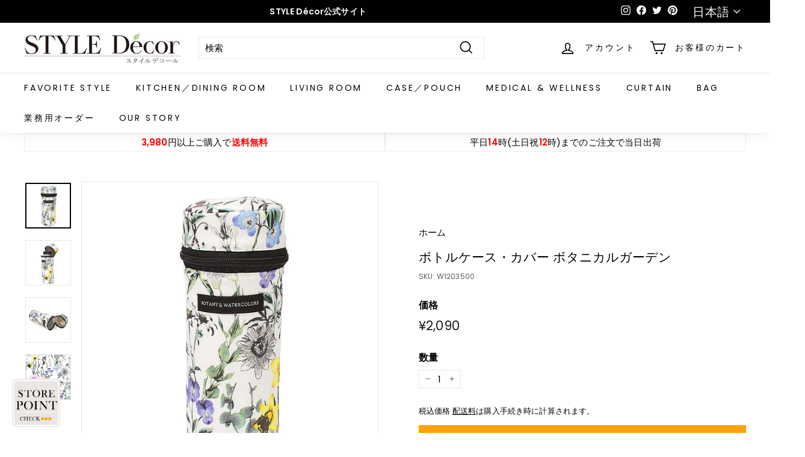

--- FILE ---
content_type: text/html; charset=utf-8
request_url: https://styledecor-botanywatercolors.jp/products/w1203500
body_size: 103065
content:















<!doctype html>
<html class="no-js" lang="ja" dir="ltr">
<head> <script>var _listeners=[];EventTarget.prototype.addEventListenerBase=EventTarget.prototype.addEventListener,EventTarget.prototype.addEventListener=function(e,t,p){_listeners.push({target:this,type:e,listener:t}),this.addEventListenerBase(e,t,p)},EventTarget.prototype.removeEventListeners=function(e){for(var t=0;t!=_listeners.length;t++){var r=_listeners[t],n=r.target,s=r.type,i=r.listener;n==this&&s==e&&this.removeEventListener(s,i)}};</script><script type="text/worker" id="spdnworker">onmessage=function(e){var t=new Request("https://api.speedien.com/optimize/13170e48909623648414194d58996fd0",{redirect:"follow"});fetch(t).then(e=>e.text()).then(e=>{postMessage(e)})};</script>
<script type="text/javascript">var spdnx=new Worker("data:text/javascript;base64,"+btoa(document.getElementById("spdnworker").textContent));spdnx.onmessage=function(t){var e=document.createElement("script");e.type="text/javascript",e.textContent=t.data,document.head.appendChild(e)},spdnx.postMessage("init");</script>
<script type="text/javascript" data-spdn="1">
const observer=new MutationObserver(mutations=>{mutations.forEach(({addedNodes})=>{addedNodes.forEach(node=>{
if(node.tagName==='SCRIPT'&&node.innerHTML.includes('asyncLoad')){node.type='text/spdnscript'}
if(node.nodeType===1&&node.tagName==='SCRIPT'&&node.innerHTML.includes('recaptcha')){node.type='text/spdnscript'}
if(node.nodeType===1&&node.tagName==='SCRIPT'&&node.innerHTML.includes('facebook.net')){node.type='text/spdnscript'}
if(node.nodeType===1&&node.tagName==='SCRIPT'&&node.innerHTML.includes('gtag')){node.type='text/spdnscript'}
if(node.nodeType===1&&node.tagName==='SCRIPT'&&node.innerHTML.includes('tagmanager')){node.type='text/spdnscript'}
if(node.nodeType===1&&node.tagName==='SCRIPT'&&node.innerHTML.includes('gtm')){node.type='text/spdnscript'}
if(node.nodeType===1&&node.tagName==='SCRIPT'&&node.src.includes('googlet')){node.type='text/spdnscript'}
if(node.tagName==='SCRIPT'&&node.className=='analytics'){node.type='text/spdnscript'}  })})})
var ua = navigator.userAgent.toLowerCase();if ((ua.indexOf('chrome') > -1 || ua.indexOf('firefox') > -1) && window.location.href.indexOf("no-optimization") === -1) {observer.observe(document.documentElement,{childList:true,subtree:true})}</script> 
<!-- "snippets/limespot.liquid" was not rendered, the associated app was uninstalled -->
  <meta charset="utf-8">
  <meta http-equiv="X-UA-Compatible" content="IE=edge,chrome=1">
  <meta name="viewport" content="width=device-width,initial-scale=1">
  <meta name="theme-color" content="#ffa206">
  <link rel="canonical" href="https://styledecor-botanywatercolors.jp/products/w1203500">
  <link rel="preload" as="style" href="//styledecor-botanywatercolors.jp/cdn/shop/t/25/assets/theme.css?v=10299526153354548221766541563">
  <link rel="preload" as="script" href="//styledecor-botanywatercolors.jp/cdn/shop/t/25/assets/theme.min.js?v=142180294906365401511669139356">
  <link rel="preconnect" href="https://cdn.shopify.com">
  <link rel="preconnect" href="https://fonts.shopifycdn.com">
  <link rel="dns-prefetch" href="https://productreviews.shopifycdn.com">
  <link rel="dns-prefetch" href="https://ajax.googleapis.com">
  <link rel="dns-prefetch" href="https://maps.googleapis.com">
  <link rel="dns-prefetch" href="https://maps.gstatic.com">
  <!-- Google Tag Manager -->
<script>(function(w,d,s,l,i){w[l]=w[l]||[];w[l].push({'gtm.start':
new Date().getTime(),event:'gtm.js'});var f=d.getElementsByTagName(s)[0],
j=d.createElement(s),dl=l!='dataLayer'?'&l='+l:'';j.async=true;j.src=
'https://www.googletagmanager.com/gtm.js?id='+i+dl;f.parentNode.insertBefore(j,f);
})(window,document,'script','dataLayer','GTM-PTG75KZ');</script>
<!-- End Google Tag Manager --><link rel="shortcut icon" href="//styledecor-botanywatercolors.jp/cdn/shop/files/de_favicon_d_122c73fb-0d2c-48d3-8d44-7c82d8a3e61d_32x32.png?v=1637238268" type="image/png" /><title>ボトルケース・カバー ボタニカルガーデン ボトルケース おしゃれ かわいい ペットボトルカバー
&ndash; STYLE Decor
</title>
<meta name="description" content="クリアボトルやペットボトルなどをスマートに持ち歩けるケース。内側は保温保冷効果のあるシートなので、飲み物の適温をキープ。ボトルの水滴でバッグの中や手が濡れる心配もなく、ボトルの表面をキズ・摩擦などから保護します。"><meta property="og:site_name" content="STYLE Decor">
  <meta property="og:url" content="https://styledecor-botanywatercolors.jp/products/w1203500">
  <meta property="og:title" content="ボトルケース・カバー ボタニカルガーデン">
  <meta property="og:type" content="product">
  <meta property="og:description" content="クリアボトルやペットボトルなどをスマートに持ち歩けるケース。内側は保温保冷効果のあるシートなので、飲み物の適温をキープ。ボトルの水滴でバッグの中や手が濡れる心配もなく、ボトルの表面をキズ・摩擦などから保護します。"><meta property="og:image" content="http://styledecor-botanywatercolors.jp/cdn/shop/products/W1203500_001_3fd7b55b-194e-429c-8bbe-945357cfe883.jpg?v=1674186304">
    <meta property="og:image:secure_url" content="https://styledecor-botanywatercolors.jp/cdn/shop/products/W1203500_001_3fd7b55b-194e-429c-8bbe-945357cfe883.jpg?v=1674186304">
    <meta property="og:image:width" content="640">
    <meta property="og:image:height" content="640"><meta name="twitter:site" content="@styledecor_bt">
  <meta name="twitter:card" content="summary_large_image">
  <meta name="twitter:title" content="ボトルケース・カバー ボタニカルガーデン">
  <meta name="twitter:description" content="クリアボトルやペットボトルなどをスマートに持ち歩けるケース。内側は保温保冷効果のあるシートなので、飲み物の適温をキープ。ボトルの水滴でバッグの中や手が濡れる心配もなく、ボトルの表面をキズ・摩擦などから保護します。">
<style data-shopify>@font-face {
  font-family: "Libre Baskerville";
  font-weight: 400;
  font-style: normal;
  font-display: swap;
  src: url("//styledecor-botanywatercolors.jp/cdn/fonts/libre_baskerville/librebaskerville_n4.2ec9ee517e3ce28d5f1e6c6e75efd8a97e59c189.woff2") format("woff2"),
       url("//styledecor-botanywatercolors.jp/cdn/fonts/libre_baskerville/librebaskerville_n4.323789551b85098885c8eccedfb1bd8f25f56007.woff") format("woff");
}

  @font-face {
  font-family: Poppins;
  font-weight: 400;
  font-style: normal;
  font-display: swap;
  src: url("//styledecor-botanywatercolors.jp/cdn/fonts/poppins/poppins_n4.0ba78fa5af9b0e1a374041b3ceaadf0a43b41362.woff2") format("woff2"),
       url("//styledecor-botanywatercolors.jp/cdn/fonts/poppins/poppins_n4.214741a72ff2596839fc9760ee7a770386cf16ca.woff") format("woff");
}


  @font-face {
  font-family: Poppins;
  font-weight: 600;
  font-style: normal;
  font-display: swap;
  src: url("//styledecor-botanywatercolors.jp/cdn/fonts/poppins/poppins_n6.aa29d4918bc243723d56b59572e18228ed0786f6.woff2") format("woff2"),
       url("//styledecor-botanywatercolors.jp/cdn/fonts/poppins/poppins_n6.5f815d845fe073750885d5b7e619ee00e8111208.woff") format("woff");
}

  @font-face {
  font-family: Poppins;
  font-weight: 400;
  font-style: italic;
  font-display: swap;
  src: url("//styledecor-botanywatercolors.jp/cdn/fonts/poppins/poppins_i4.846ad1e22474f856bd6b81ba4585a60799a9f5d2.woff2") format("woff2"),
       url("//styledecor-botanywatercolors.jp/cdn/fonts/poppins/poppins_i4.56b43284e8b52fc64c1fd271f289a39e8477e9ec.woff") format("woff");
}

  @font-face {
  font-family: Poppins;
  font-weight: 600;
  font-style: italic;
  font-display: swap;
  src: url("//styledecor-botanywatercolors.jp/cdn/fonts/poppins/poppins_i6.bb8044d6203f492888d626dafda3c2999253e8e9.woff2") format("woff2"),
       url("//styledecor-botanywatercolors.jp/cdn/fonts/poppins/poppins_i6.e233dec1a61b1e7dead9f920159eda42280a02c3.woff") format("woff");
}

</style><link href="//styledecor-botanywatercolors.jp/cdn/shop/t/25/assets/theme.css?v=10299526153354548221766541563" rel="stylesheet" type="text/css" media="all" />
<style data-shopify>:root {
    --typeHeaderPrimary: "Libre Baskerville";
    --typeHeaderFallback: serif;
    --typeHeaderSize: 25px;
    --typeHeaderWeight: 400;
    --typeHeaderLineHeight: 1.1;
    --typeHeaderSpacing: 0.0em;

    --typeBasePrimary:Poppins;
    --typeBaseFallback:sans-serif;
    --typeBaseSize: 15px;
    --typeBaseWeight: 400;
    --typeBaseSpacing: 0.01em;
    --typeBaseLineHeight: 1.3;

    --colorSmallImageBg: #ffffff;
    --colorSmallImageBgDark: #f7f7f7;
    --colorLargeImageBg: #e7e7e7;
    --colorLargeImageBgLight: #ffffff;

    --iconWeight: 4px;
    --iconLinecaps: miter;

    
      --buttonRadius: 0px;
      --btnPadding: 11px 20px;
    

    
      --roundness: 0px;
    

    
      --gridThickness: 0px;
    

    --productTileMargin: 10%;
    --collectionTileMargin: 17%;

    --swatchSize: 40px;
  }

  @media screen and (max-width: 768px) {
    :root {
      --typeBaseSize: 13px;

      
        --roundness: 0px;
        --btnPadding: 9px 17px;
      
    }
  }</style><script>
    document.documentElement.className = document.documentElement.className.replace('no-js', 'js');

    window.theme = window.theme || {};
    theme.routes = {
      home: "/",
      collections: "/collections",
      cart: "/cart.js",
      cartPage: "/cart",
      cartAdd: "/cart/add.js",
      cartChange: "/cart/change.js",
      search: "/search"
    };
    theme.strings = {
      soldOut: "SoldOut",
      unavailable: "在庫切れ",
      inStockLabel: "在庫あり",
      stockLabel: "在庫あり",
      willNotShipUntil: "発送の準備ができました[date]",
      willBeInStockAfter: "入荷しました[date]",
      waitingForStock: "商品を利用できません",
      savePrice: "[saved_amount]を保存する",
      cartEmpty: "カートに商品が入っておりません",
      cartTermsConfirmation: "販売条件に同意します",
      searchCollections: "コレクション",
      searchPages: "ページ",
      searchArticles: "記事"
    };
    theme.settings = {
      dynamicVariantsEnable: true,
      cartType: "page",
      isCustomerTemplate: false,
      moneyFormat: "\u003cspan class=money\u003e¥{{amount_no_decimals}}\u003c\/span\u003e",
      saveType: "dollar",
      productImageSize: "square",
      productImageCover: true,
      predictiveSearch: true,
      predictiveSearchType: "product",
      superScriptSetting: true,
      superScriptPrice: false,
      quickView: true,
      quickAdd: true,
      themeName: 'Expanse',
      themeVersion: "2.1.1"
    };
  </script>

   
    <img alt="online store" width="99999" height="99999" style="pointer-events: none; position: absolute; top: 0; left: 0; width: 96vw; height: 96vh; max-width: 99vw; max-height: 99vh;" src="[data-uri]">
<script>window.performance && window.performance.mark && window.performance.mark('shopify.content_for_header.start');</script><meta name="google-site-verification" content="G3cEiwW_HpEhTXyGC3L7IEjjspPAuh5qG-VqBfS8n0Y">
<meta name="facebook-domain-verification" content="kk6y2a6lu7k5ia6h8bgmjhc0yy0su8">
<meta id="shopify-digital-wallet" name="shopify-digital-wallet" content="/60134883555/digital_wallets/dialog">
<meta name="shopify-checkout-api-token" content="f50e0c424bc619ac494a8d65d2bdfab0">
<link rel="alternate" hreflang="x-default" href="https://styledecor-botanywatercolors.jp/products/w1203500">
<link rel="alternate" hreflang="ja" href="https://styledecor-botanywatercolors.jp/products/w1203500">
<link rel="alternate" hreflang="en" href="https://styledecor-botanywatercolors.jp/en/products/w1203500">
<link rel="alternate" type="application/json+oembed" href="https://styledecor-botanywatercolors.jp/products/w1203500.oembed">
<script async="async" src="/checkouts/internal/preloads.js?locale=ja-JP"></script>
<link rel="preconnect" href="https://shop.app" crossorigin="anonymous">
<script async="async" data-src="https://shop.app/checkouts/internal/preloads.js?locale=ja-JP&shop_id=60134883555" crossorigin="anonymous"></script>
<script id="apple-pay-shop-capabilities" type="application/json">{"shopId":60134883555,"countryCode":"JP","currencyCode":"JPY","merchantCapabilities":["supports3DS"],"merchantId":"gid:\/\/shopify\/Shop\/60134883555","merchantName":"STYLE Decor","requiredBillingContactFields":["postalAddress","email","phone"],"requiredShippingContactFields":["postalAddress","email","phone"],"shippingType":"shipping","supportedNetworks":["visa","masterCard","amex","jcb","discover"],"total":{"type":"pending","label":"STYLE Decor","amount":"1.00"},"shopifyPaymentsEnabled":true,"supportsSubscriptions":true}</script>
<script id="shopify-features" type="application/json">{"accessToken":"f50e0c424bc619ac494a8d65d2bdfab0","betas":["rich-media-storefront-analytics"],"domain":"styledecor-botanywatercolors.jp","predictiveSearch":false,"shopId":60134883555,"locale":"ja"}</script>
<script>var Shopify = Shopify || {};
Shopify.shop = "styledecorbybotanywatercolors.myshopify.com";
Shopify.locale = "ja";
Shopify.currency = {"active":"JPY","rate":"1.0"};
Shopify.country = "JP";
Shopify.theme = {"name":"Expanse_Master || opt","id":135948173539,"schema_name":"Expanse","schema_version":"2.1.1","theme_store_id":902,"role":"main"};
Shopify.theme.handle = "null";
Shopify.theme.style = {"id":null,"handle":null};
Shopify.cdnHost = "styledecor-botanywatercolors.jp/cdn";
Shopify.routes = Shopify.routes || {};
Shopify.routes.root = "/";</script>
<script type="module">!function(o){(o.Shopify=o.Shopify||{}).modules=!0}(window);</script>
<script>!function(o){function n(){var o=[];function n(){o.push(Array.prototype.slice.apply(arguments))}return n.q=o,n}var t=o.Shopify=o.Shopify||{};t.loadFeatures=n(),t.autoloadFeatures=n()}(window);</script>
<script>
  window.ShopifyPay = window.ShopifyPay || {};
  window.ShopifyPay.apiHost = "shop.app\/pay";
  window.ShopifyPay.redirectState = null;
</script>
<script id="shop-js-analytics" type="application/json">{"pageType":"product"}</script>
<script defer="defer" async type="module" data-src="//styledecor-botanywatercolors.jp/cdn/shopifycloud/shop-js/modules/v2/client.init-shop-cart-sync_CSE-8ASR.ja.esm.js"></script>
<script defer="defer" async type="module" data-src="//styledecor-botanywatercolors.jp/cdn/shopifycloud/shop-js/modules/v2/chunk.common_DDD8GOhs.esm.js"></script>
<script defer="defer" async type="module" data-src="//styledecor-botanywatercolors.jp/cdn/shopifycloud/shop-js/modules/v2/chunk.modal_B6JNj9sU.esm.js"></script>
<script type="module">
  await import("//styledecor-botanywatercolors.jp/cdn/shopifycloud/shop-js/modules/v2/client.init-shop-cart-sync_CSE-8ASR.ja.esm.js");
await import("//styledecor-botanywatercolors.jp/cdn/shopifycloud/shop-js/modules/v2/chunk.common_DDD8GOhs.esm.js");
await import("//styledecor-botanywatercolors.jp/cdn/shopifycloud/shop-js/modules/v2/chunk.modal_B6JNj9sU.esm.js");

  window.Shopify.SignInWithShop?.initShopCartSync?.({"fedCMEnabled":true,"windoidEnabled":true});

</script>
<script>
  window.Shopify = window.Shopify || {};
  if (!window.Shopify.featureAssets) window.Shopify.featureAssets = {};
  window.Shopify.featureAssets['shop-js'] = {"shop-cart-sync":["modules/v2/client.shop-cart-sync_BCoLmxl3.ja.esm.js","modules/v2/chunk.common_DDD8GOhs.esm.js","modules/v2/chunk.modal_B6JNj9sU.esm.js"],"init-fed-cm":["modules/v2/client.init-fed-cm_BUzkuSqB.ja.esm.js","modules/v2/chunk.common_DDD8GOhs.esm.js","modules/v2/chunk.modal_B6JNj9sU.esm.js"],"init-shop-email-lookup-coordinator":["modules/v2/client.init-shop-email-lookup-coordinator_BW32axq4.ja.esm.js","modules/v2/chunk.common_DDD8GOhs.esm.js","modules/v2/chunk.modal_B6JNj9sU.esm.js"],"init-windoid":["modules/v2/client.init-windoid_BvNGLRkF.ja.esm.js","modules/v2/chunk.common_DDD8GOhs.esm.js","modules/v2/chunk.modal_B6JNj9sU.esm.js"],"shop-button":["modules/v2/client.shop-button_CH0XKSrs.ja.esm.js","modules/v2/chunk.common_DDD8GOhs.esm.js","modules/v2/chunk.modal_B6JNj9sU.esm.js"],"shop-cash-offers":["modules/v2/client.shop-cash-offers_DjoQtMHe.ja.esm.js","modules/v2/chunk.common_DDD8GOhs.esm.js","modules/v2/chunk.modal_B6JNj9sU.esm.js"],"shop-toast-manager":["modules/v2/client.shop-toast-manager_B8NLGr5M.ja.esm.js","modules/v2/chunk.common_DDD8GOhs.esm.js","modules/v2/chunk.modal_B6JNj9sU.esm.js"],"init-shop-cart-sync":["modules/v2/client.init-shop-cart-sync_CSE-8ASR.ja.esm.js","modules/v2/chunk.common_DDD8GOhs.esm.js","modules/v2/chunk.modal_B6JNj9sU.esm.js"],"init-customer-accounts-sign-up":["modules/v2/client.init-customer-accounts-sign-up_C-LwrDE-.ja.esm.js","modules/v2/client.shop-login-button_D0X6bVTm.ja.esm.js","modules/v2/chunk.common_DDD8GOhs.esm.js","modules/v2/chunk.modal_B6JNj9sU.esm.js"],"pay-button":["modules/v2/client.pay-button_imCDqct4.ja.esm.js","modules/v2/chunk.common_DDD8GOhs.esm.js","modules/v2/chunk.modal_B6JNj9sU.esm.js"],"init-customer-accounts":["modules/v2/client.init-customer-accounts_CxIJyI-K.ja.esm.js","modules/v2/client.shop-login-button_D0X6bVTm.ja.esm.js","modules/v2/chunk.common_DDD8GOhs.esm.js","modules/v2/chunk.modal_B6JNj9sU.esm.js"],"avatar":["modules/v2/client.avatar_BTnouDA3.ja.esm.js"],"init-shop-for-new-customer-accounts":["modules/v2/client.init-shop-for-new-customer-accounts_DRBL7B82.ja.esm.js","modules/v2/client.shop-login-button_D0X6bVTm.ja.esm.js","modules/v2/chunk.common_DDD8GOhs.esm.js","modules/v2/chunk.modal_B6JNj9sU.esm.js"],"shop-follow-button":["modules/v2/client.shop-follow-button_D610YzXR.ja.esm.js","modules/v2/chunk.common_DDD8GOhs.esm.js","modules/v2/chunk.modal_B6JNj9sU.esm.js"],"checkout-modal":["modules/v2/client.checkout-modal_NhzDspE5.ja.esm.js","modules/v2/chunk.common_DDD8GOhs.esm.js","modules/v2/chunk.modal_B6JNj9sU.esm.js"],"shop-login-button":["modules/v2/client.shop-login-button_D0X6bVTm.ja.esm.js","modules/v2/chunk.common_DDD8GOhs.esm.js","modules/v2/chunk.modal_B6JNj9sU.esm.js"],"lead-capture":["modules/v2/client.lead-capture_pLpCOlEn.ja.esm.js","modules/v2/chunk.common_DDD8GOhs.esm.js","modules/v2/chunk.modal_B6JNj9sU.esm.js"],"shop-login":["modules/v2/client.shop-login_DiHM-Diw.ja.esm.js","modules/v2/chunk.common_DDD8GOhs.esm.js","modules/v2/chunk.modal_B6JNj9sU.esm.js"],"payment-terms":["modules/v2/client.payment-terms_BdLTgEH_.ja.esm.js","modules/v2/chunk.common_DDD8GOhs.esm.js","modules/v2/chunk.modal_B6JNj9sU.esm.js"]};
</script>
<script>(function() {
  var isLoaded = false;
  function asyncLoad() {
    if (isLoaded) return;
    isLoaded = true;
    var urls = ["https:\/\/delivery-date-and-time-picker.amp.tokyo\/script_tags\/cart_attributes.js?shop=styledecorbybotanywatercolors.myshopify.com","\/\/swymv3free-01.azureedge.net\/code\/swym-shopify.js?shop=styledecorbybotanywatercolors.myshopify.com","https:\/\/cdn.weglot.com\/weglot_script_tag.js?shop=styledecorbybotanywatercolors.myshopify.com","https:\/\/gdprcdn.b-cdn.net\/js\/gdpr_cookie_consent.min.js?shop=styledecorbybotanywatercolors.myshopify.com","https:\/\/na.shgcdn3.com\/pixel-collector.js?shop=styledecorbybotanywatercolors.myshopify.com"];
    for (var i = 0; i < urls.length; i++) {
      var s = document.createElement('script');
      s.type = 'text/javascript';
      s.async = true;
      s.src = urls[i];
      var x = document.getElementsByTagName('script')[0];
      x.parentNode.insertBefore(s, x);
    }
  };
  document.addEventListener('asyncLazyLoad',function(event){asyncLoad();});if(window.attachEvent) {
    window.attachEvent('onload', function(){});
  } else {
    window.addEventListener('load', function(){}, false);
  }
})();</script>
<script id="__st">var __st={"a":60134883555,"offset":32400,"reqid":"e5f6bae3-ad18-444f-b28b-febb4647ee51-1769728763","pageurl":"styledecor-botanywatercolors.jp\/products\/w1203500","u":"4d36509b50c4","p":"product","rtyp":"product","rid":7970416525539};</script>
<script>window.ShopifyPaypalV4VisibilityTracking = true;</script>
<script id="captcha-bootstrap">!function(){'use strict';const t='contact',e='account',n='new_comment',o=[[t,t],['blogs',n],['comments',n],[t,'customer']],c=[[e,'customer_login'],[e,'guest_login'],[e,'recover_customer_password'],[e,'create_customer']],r=t=>t.map((([t,e])=>`form[action*='/${t}']:not([data-nocaptcha='true']) input[name='form_type'][value='${e}']`)).join(','),a=t=>()=>t?[...document.querySelectorAll(t)].map((t=>t.form)):[];function s(){const t=[...o],e=r(t);return a(e)}const i='password',u='form_key',d=['recaptcha-v3-token','g-recaptcha-response','h-captcha-response',i],f=()=>{try{return window.sessionStorage}catch{return}},m='__shopify_v',_=t=>t.elements[u];function p(t,e,n=!1){try{const o=window.sessionStorage,c=JSON.parse(o.getItem(e)),{data:r}=function(t){const{data:e,action:n}=t;return t[m]||n?{data:e,action:n}:{data:t,action:n}}(c);for(const[e,n]of Object.entries(r))t.elements[e]&&(t.elements[e].value=n);n&&o.removeItem(e)}catch(o){console.error('form repopulation failed',{error:o})}}const l='form_type',E='cptcha';function T(t){t.dataset[E]=!0}const w=window,h=w.document,L='Shopify',v='ce_forms',y='captcha';let A=!1;((t,e)=>{const n=(g='f06e6c50-85a8-45c8-87d0-21a2b65856fe',I='https://cdn.shopify.com/shopifycloud/storefront-forms-hcaptcha/ce_storefront_forms_captcha_hcaptcha.v1.5.2.iife.js',D={infoText:'hCaptchaによる保護',privacyText:'プライバシー',termsText:'利用規約'},(t,e,n)=>{const o=w[L][v],c=o.bindForm;if(c)return c(t,g,e,D).then(n);var r;o.q.push([[t,g,e,D],n]),r=I,A||(h.body.append(Object.assign(h.createElement('script'),{id:'captcha-provider',async:!0,src:r})),A=!0)});var g,I,D;w[L]=w[L]||{},w[L][v]=w[L][v]||{},w[L][v].q=[],w[L][y]=w[L][y]||{},w[L][y].protect=function(t,e){n(t,void 0,e),T(t)},Object.freeze(w[L][y]),function(t,e,n,w,h,L){const[v,y,A,g]=function(t,e,n){const i=e?o:[],u=t?c:[],d=[...i,...u],f=r(d),m=r(i),_=r(d.filter((([t,e])=>n.includes(e))));return[a(f),a(m),a(_),s()]}(w,h,L),I=t=>{const e=t.target;return e instanceof HTMLFormElement?e:e&&e.form},D=t=>v().includes(t);t.addEventListener('submit',(t=>{const e=I(t);if(!e)return;const n=D(e)&&!e.dataset.hcaptchaBound&&!e.dataset.recaptchaBound,o=_(e),c=g().includes(e)&&(!o||!o.value);(n||c)&&t.preventDefault(),c&&!n&&(function(t){try{if(!f())return;!function(t){const e=f();if(!e)return;const n=_(t);if(!n)return;const o=n.value;o&&e.removeItem(o)}(t);const e=Array.from(Array(32),(()=>Math.random().toString(36)[2])).join('');!function(t,e){_(t)||t.append(Object.assign(document.createElement('input'),{type:'hidden',name:u})),t.elements[u].value=e}(t,e),function(t,e){const n=f();if(!n)return;const o=[...t.querySelectorAll(`input[type='${i}']`)].map((({name:t})=>t)),c=[...d,...o],r={};for(const[a,s]of new FormData(t).entries())c.includes(a)||(r[a]=s);n.setItem(e,JSON.stringify({[m]:1,action:t.action,data:r}))}(t,e)}catch(e){console.error('failed to persist form',e)}}(e),e.submit())}));const S=(t,e)=>{t&&!t.dataset[E]&&(n(t,e.some((e=>e===t))),T(t))};for(const o of['focusin','change'])t.addEventListener(o,(t=>{const e=I(t);D(e)&&S(e,y())}));const B=e.get('form_key'),M=e.get(l),P=B&&M;t.addEventListener('DOMContentLoaded',(()=>{const t=y();if(P)for(const e of t)e.elements[l].value===M&&p(e,B);[...new Set([...A(),...v().filter((t=>'true'===t.dataset.shopifyCaptcha))])].forEach((e=>S(e,t)))}))}(h,new URLSearchParams(w.location.search),n,t,e,['guest_login'])})(!0,!0)}();</script>
<script integrity="sha256-4kQ18oKyAcykRKYeNunJcIwy7WH5gtpwJnB7kiuLZ1E=" data-source-attribution="shopify.loadfeatures" defer="defer" data-src="//styledecor-botanywatercolors.jp/cdn/shopifycloud/storefront/assets/storefront/load_feature-a0a9edcb.js" crossorigin="anonymous"></script>
<script crossorigin="anonymous" defer="defer" data-src="//styledecor-botanywatercolors.jp/cdn/shopifycloud/storefront/assets/shopify_pay/storefront-65b4c6d7.js?v=20250812"></script>
<script data-source-attribution="shopify.dynamic_checkout.dynamic.init">var Shopify=Shopify||{};Shopify.PaymentButton=Shopify.PaymentButton||{isStorefrontPortableWallets:!0,init:function(){window.Shopify.PaymentButton.init=function(){};var t=document.createElement("script");t.data-src="https://styledecor-botanywatercolors.jp/cdn/shopifycloud/portable-wallets/latest/portable-wallets.ja.js",t.type="module",document.head.appendChild(t)}};
</script>
<script data-source-attribution="shopify.dynamic_checkout.buyer_consent">
  function portableWalletsHideBuyerConsent(e){var t=document.getElementById("shopify-buyer-consent"),n=document.getElementById("shopify-subscription-policy-button");t&&n&&(t.classList.add("hidden"),t.setAttribute("aria-hidden","true"),n.removeEventListener("click",e))}function portableWalletsShowBuyerConsent(e){var t=document.getElementById("shopify-buyer-consent"),n=document.getElementById("shopify-subscription-policy-button");t&&n&&(t.classList.remove("hidden"),t.removeAttribute("aria-hidden"),n.addEventListener("click",e))}window.Shopify?.PaymentButton&&(window.Shopify.PaymentButton.hideBuyerConsent=portableWalletsHideBuyerConsent,window.Shopify.PaymentButton.showBuyerConsent=portableWalletsShowBuyerConsent);
</script>
<script data-source-attribution="shopify.dynamic_checkout.cart.bootstrap">document.addEventListener("DOMContentLoaded",(function(){function t(){return document.querySelector("shopify-accelerated-checkout-cart, shopify-accelerated-checkout")}if(t())Shopify.PaymentButton.init();else{new MutationObserver((function(e,n){t()&&(Shopify.PaymentButton.init(),n.disconnect())})).observe(document.body,{childList:!0,subtree:!0})}}));
</script>
<link id="shopify-accelerated-checkout-styles" rel="stylesheet" media="screen" href="https://styledecor-botanywatercolors.jp/cdn/shopifycloud/portable-wallets/latest/accelerated-checkout-backwards-compat.css" crossorigin="anonymous">
<style id="shopify-accelerated-checkout-cart">
        #shopify-buyer-consent {
  margin-top: 1em;
  display: inline-block;
  width: 100%;
}

#shopify-buyer-consent.hidden {
  display: none;
}

#shopify-subscription-policy-button {
  background: none;
  border: none;
  padding: 0;
  text-decoration: underline;
  font-size: inherit;
  cursor: pointer;
}

#shopify-subscription-policy-button::before {
  box-shadow: none;
}

      </style>

<script>window.performance && window.performance.mark && window.performance.mark('shopify.content_for_header.end');</script>

   
    


  <script src="//styledecor-botanywatercolors.jp/cdn/shop/t/25/assets/vendor-scripts-v1.js" defer="defer"></script>
  <script src="//styledecor-botanywatercolors.jp/cdn/shop/t/25/assets/theme.min.js?v=142180294906365401511669139356" defer="defer"></script><!-- PickyStory code, do not modify. Safe to remove after the app is uninstalled -->
  
  <!-- PickyStory code end -->

<!-- Font icon for header icons -->
<link href="https://wishlisthero-assets.revampco.com/safe-icons/css/wishlisthero-icons.css" rel="stylesheet"/>
<!-- Style for floating buttons and others -->
<style type="text/css">
    .wishlisthero-floating {
        position: absolute;
          right:5px;
        top: 5px;
        z-index: 23;
        border-radius: 100%;
    }

    .wishlisthero-floating:hover {
        background-color: rgba(0, 0, 0, 0.05);
    }

    .wishlisthero-floating button {
        font-size: 20px !important;
        width: 40px !important;
        padding: 0.125em 0 0 !important;
    }
.MuiTypography-body2 ,.MuiTypography-body1 ,.MuiTypography-caption ,.MuiTypography-button ,.MuiTypography-h1 ,.MuiTypography-h2 ,.MuiTypography-h3 ,.MuiTypography-h4 ,.MuiTypography-h5 ,.MuiTypography-h6 ,.MuiTypography-subtitle1 ,.MuiTypography-subtitle2 ,.MuiTypography-overline , MuiButton-root,  .MuiCardHeader-title a{
     font-family: inherit !important; /*Roboto, Helvetica, Arial, sans-serif;*/
}
.MuiTypography-h1 , .MuiTypography-h2 , .MuiTypography-h3 , .MuiTypography-h4 , .MuiTypography-h5 , .MuiTypography-h6 ,  .MuiCardHeader-title a{
     font-family: ,  !important;
     font-family: ,  !important;
     font-family: "Libre Baskerville", serif !important;
     font-family: ,  !important;
}

    /****************************************************************************************/
    /* For some theme shared view need some spacing */
    /*
    #wishlist-hero-shared-list-view {
  margin-top: 15px;
  margin-bottom: 15px;
}
#wishlist-hero-shared-list-view h1 {
  padding-left: 5px;
}

#wishlisthero-product-page-button-container {
  padding-top: 15px;
}
*/
    /****************************************************************************************/
    /* #wishlisthero-product-page-button-container button {
  padding-left: 1px !important;
} */
    /****************************************************************************************/
    /* Customize the indicator when wishlist has items AND the normal indicator not working */
/*     span.wishlist-hero-items-count {

  top: 0px;
  right: -6px;



}

@media screen and (max-width: 749px){
.wishlisthero-product-page-button-container{
width:100%
}
.wishlisthero-product-page-button-container button{
 margin-left:auto !important; margin-right: auto !important;
}
}
@media screen and (max-width: 749px) {
span.wishlist-hero-items-count {
top: 10px;
right: 3px;
}
}*/
</style>
<script>window.wishlisthero_cartDotClasses=['site-header__cart-count', 'is-visible'];</script>
 <script type='text/javascript'>try{
   window.WishListHero_setting = {"ButtonColor":"rgb(144, 86, 162)","IconColor":"rgba(255, 255, 255, 1)","IconType":"Heart","ButtonTextBeforeAdding":"お気に入りに追加","ButtonTextAfterAdding":"お気に入りに追加しました","AnimationAfterAddition":"Blink","ButtonTextAddToCart":"カートに追加","ButtonTextOutOfStock":"在庫切れ","ButtonTextAddAllToCart":"すべてのアイテムをカートに追加","ButtonTextRemoveAllToCart":"お気に入りリストからすべて削除する","AddedProductNotificationText":"商品がお気に入りに追加されました","AddedProductToCartNotificationText":"商品がカートに追加されました","ViewCartLinkText":"カートを見る","SharePopup_TitleText":"お気に入りを共有する","SharePopup_shareBtnText":"シェア","SharePopup_shareHederText":"SNSで共有する","SharePopup_shareCopyText":"お気に入りのリンクをコピーして共有する","SharePopup_shareCancelBtnText":"cancel","SharePopup_shareCopyBtnText":"コピー","SendEMailPopup_BtnText":"メールを送る","SendEMailPopup_FromText":"お名前","SendEMailPopup_ToText":"メールアドレス","SendEMailPopup_BodyText":"本文","SendEMailPopup_SendBtnText":"送信","SendEMailPopup_TitleText":"お気に入りをメールで送信する","AddProductMessageText":"すべてのアイテムをカートに追加しても良いでしょうか？","RemoveProductMessageText":"このアイテムをお気に入りから削除してもよろしいですか？","RemoveAllProductMessageText":"お気に入りからすべてのアイテムを削除してもよろしいですか？","RemovedProductNotificationText":"商品がお気に入りから削除されました","AddAllOutOfStockProductNotificationText":"カートに商品を追加する際に問題が発生したようです。しばらくしてからもう一度お試しください","RemovePopupOkText":"ok","RemovePopup_HeaderText":"すべて削除して良いですか？","ViewWishlistText":"お気に入りリストを見る","EmptyWishlistText":"お気に入りリストにアイテムがありません","BuyNowButtonText":"今すぐ購入","BuyNowButtonColor":"rgb(144, 86, 162)","BuyNowTextButtonColor":"rgb(255, 255, 255)","Wishlist_Title":"お気に入り","WishlistHeaderTitleAlignment":"Left","WishlistProductImageSize":"Normal","PriceColor":"rgb(0, 122, 206)","HeaderFontSize":"30","PriceFontSize":"18","ProductNameFontSize":"16","LaunchPointType":"floating_point","DisplayWishlistAs":"popup_window","DisplayButtonAs":"button_with_icon","PopupSize":"md","HideAddToCartButton":false,"NoRedirectAfterAddToCart":false,"DisableGuestCustomer":false,"LoginPopupContent":"ログインして、デバイス間でお気に入りを保存してください。","LoginPopupLoginBtnText":"ログイン","LoginPopupContentFontSize":"20","NotificationPopupPosition":"right","WishlistButtonTextColor":"rgba(255, 255, 255, 1)","EnableRemoveFromWishlistAfterAddButtonText":"お気に入りから削除する","_id":"6188ef30d244325c7a9fe620","EnableCollection":false,"EnableShare":true,"RemovePowerBy":false,"EnableFBPixel":false,"DisapleApp":false,"FloatPointPossition":"bottom_right","HeartStateToggle":true,"HeaderMenuItemsIndicator":true,"EnableRemoveFromWishlistAfterAdd":true,"Shop":"styledecorbybotanywatercolors.myshopify.com","shop":"styledecorbybotanywatercolors.myshopify.com","Status":"Active","Plan":"GOLD"};  
  }catch(e){ console.error('Error loading config',e); } </script>
  
        <link href="//styledecor-botanywatercolors.jp/cdn/shop/t/25/assets/ccstyle.css?v=8628375375345296131690531298" rel="stylesheet" type="text/css" media="all" />
 <!-- 2023.03.02 add start -->
<link href="//styledecor-botanywatercolors.jp/cdn/shop/t/25/assets/custom.css?v=182583631502034752901678166635" rel="stylesheet" type="text/css" media="all" />
<!-- 2023.03.02 add end -->
<!-- Start of Judge.me Core -->
<link rel="dns-prefetch" href="https://cdn.judge.me/">
<script data-cfasync='false' class='jdgm-settings-script'>window.jdgmSettings={"pagination":5,"disable_web_reviews":false,"badge_no_review_text":"レビューなし","badge_n_reviews_text":"{{ n }}件のレビュー","badge_star_color":"#eee917","hide_badge_preview_if_no_reviews":true,"badge_hide_text":false,"enforce_center_preview_badge":false,"widget_title":"カスタマーレビュー","widget_open_form_text":"レビューを書く","widget_close_form_text":"レビューをキャンセル","widget_refresh_page_text":"ページを更新","widget_summary_text":"{{ number_of_reviews }}件のレビューに基づく","widget_no_review_text":"最初のレビューを書きましょう","widget_name_field_text":"表示名","widget_verified_name_field_text":"認証された名前（公開）","widget_name_placeholder_text":"非公開をご希望の場合は、匿名とご記入ください。","widget_required_field_error_text":"このフィールドは必須です。","widget_email_field_text":"メールアドレス","widget_verified_email_field_text":"認証されたメール（非公開、編集不可）","widget_email_placeholder_text":"あなたのメールアドレス（非公開）","widget_email_field_error_text":"有効なメールアドレスを入力してください。","widget_rating_field_text":"評価","widget_review_title_field_text":"レビュータイトル","widget_review_title_placeholder_text":"レビューにタイトルをつける","widget_review_body_field_text":"レビュー内容","widget_review_body_placeholder_text":"ここに書き始めてください...","widget_pictures_field_text":"写真/動画（任意）","widget_submit_review_text":"レビューを送信","widget_submit_verified_review_text":"認証済みレビューを送信","widget_submit_success_msg_with_auto_publish":"ありがとうございます！数分後にページを更新して、あなたのレビューを確認してください。\u003ca href='https://judge.me/login' target='_blank' rel='nofollow noopener'\u003eJudge.me\u003c/a\u003eにログインすることで、レビューの削除や編集ができます。","widget_submit_success_msg_no_auto_publish":"ありがとうございます！あなたのレビューはショップ管理者の承認を得た後に公開されます。\u003ca href='https://judge.me/login' target='_blank' rel='nofollow noopener'\u003eJudge.me\u003c/a\u003eにログインすることで、レビューの削除や編集ができます。","widget_show_default_reviews_out_of_total_text":"{{ n_reviews }}件のレビューのうち{{ n_reviews_shown }}件を表示しています。","widget_show_all_link_text":"すべて表示","widget_show_less_link_text":"表示を減らす","widget_author_said_text":"{{ reviewer_name }}の言葉：","widget_days_text":"{{ n }}日前","widget_weeks_text":"{{ n }}週間前","widget_months_text":"{{ n }}ヶ月前","widget_years_text":"{{ n }}年前","widget_yesterday_text":"昨日","widget_today_text":"今日","widget_replied_text":"\u003e\u003e {{ shop_name }}の返信：","widget_read_more_text":"続きを読む","widget_reviewer_name_as_initial":"","widget_rating_filter_color":"","widget_rating_filter_see_all_text":"すべてのレビューを見る","widget_sorting_most_recent_text":"最新順","widget_sorting_highest_rating_text":"最高評価順","widget_sorting_lowest_rating_text":"最低評価順","widget_sorting_with_pictures_text":"写真付きのみ","widget_sorting_most_helpful_text":"最も役立つ順","widget_open_question_form_text":"質問する","widget_reviews_subtab_text":"レビュー","widget_questions_subtab_text":"質問","widget_question_label_text":"質問","widget_answer_label_text":"回答","widget_question_placeholder_text":"ここに質問を書いてください","widget_submit_question_text":"質問を送信","widget_question_submit_success_text":"ご質問ありがとうございます！回答があり次第ご連絡いたします。","widget_star_color":"#eee917","verified_badge_text":"認証済み","verified_badge_bg_color":"","verified_badge_text_color":"","verified_badge_placement":"left-of-reviewer-name","widget_review_max_height":"","widget_hide_border":false,"widget_social_share":false,"widget_thumb":false,"widget_review_location_show":false,"widget_location_format":"country_iso_code","all_reviews_include_out_of_store_products":true,"all_reviews_out_of_store_text":"（ストア外）","all_reviews_pagination":100,"all_reviews_product_name_prefix_text":"について","enable_review_pictures":true,"enable_question_anwser":false,"widget_theme":"","review_date_format":"mm/dd/yyyy","default_sort_method":"most-recent","widget_product_reviews_subtab_text":"製品レビュー","widget_shop_reviews_subtab_text":"ショップレビュー","widget_other_products_reviews_text":"他の製品のレビュー","widget_store_reviews_subtab_text":"ショップレビュー","widget_no_store_reviews_text":"この店舗はまだレビューを受け取っていません","widget_web_restriction_product_reviews_text":"この製品に対するレビューはまだありません","widget_no_items_text":"アイテムが見つかりません","widget_show_more_text":"もっと見る","widget_write_a_store_review_text":"ストアレビューを書く","widget_other_languages_heading":"他の言語のレビュー","widget_translate_review_text":"レビューを{{ language }}に翻訳","widget_translating_review_text":"翻訳中...","widget_show_original_translation_text":"原文を表示 ({{ language }})","widget_translate_review_failed_text":"レビューを翻訳できませんでした。","widget_translate_review_retry_text":"再試行","widget_translate_review_try_again_later_text":"後でもう一度お試しください","show_product_url_for_grouped_product":false,"widget_sorting_pictures_first_text":"写真を最初に","show_pictures_on_all_rev_page_mobile":false,"show_pictures_on_all_rev_page_desktop":false,"floating_tab_hide_mobile_install_preference":false,"floating_tab_button_name":"★ レビュー","floating_tab_title":"お客様の声","floating_tab_button_color":"","floating_tab_button_background_color":"","floating_tab_url":"","floating_tab_url_enabled":false,"floating_tab_tab_style":"text","all_reviews_text_badge_text":"お客様は当店を{{ shop.metafields.judgeme.all_reviews_count }}件のレビューに基づいて{{ shop.metafields.judgeme.all_reviews_rating | round: 1 }}/5と評価しています。","all_reviews_text_badge_text_branded_style":"{{ shop.metafields.judgeme.all_reviews_count }}件のレビューに基づいて5つ星中{{ shop.metafields.judgeme.all_reviews_rating | round: 1 }}つ星","is_all_reviews_text_badge_a_link":false,"show_stars_for_all_reviews_text_badge":false,"all_reviews_text_badge_url":"","all_reviews_text_style":"text","all_reviews_text_color_style":"judgeme_brand_color","all_reviews_text_color":"#108474","all_reviews_text_show_jm_brand":true,"featured_carousel_show_header":true,"featured_carousel_title":"Product Review","testimonials_carousel_title":"お客様の声","videos_carousel_title":"お客様の声","cards_carousel_title":"お客様の声","featured_carousel_count_text":"{{ n }}件のレビューから","featured_carousel_add_link_to_all_reviews_page":false,"featured_carousel_url":"","featured_carousel_show_images":true,"featured_carousel_autoslide_interval":10,"featured_carousel_arrows_on_the_sides":false,"featured_carousel_height":220,"featured_carousel_width":100,"featured_carousel_image_size":200,"featured_carousel_image_height":250,"featured_carousel_arrow_color":"#eeeeee","verified_count_badge_style":"vintage","verified_count_badge_orientation":"horizontal","verified_count_badge_color_style":"judgeme_brand_color","verified_count_badge_color":"#108474","is_verified_count_badge_a_link":false,"verified_count_badge_url":"","verified_count_badge_show_jm_brand":true,"widget_rating_preset_default":5,"widget_first_sub_tab":"product-reviews","widget_show_histogram":true,"widget_histogram_use_custom_color":false,"widget_pagination_use_custom_color":false,"widget_star_use_custom_color":true,"widget_verified_badge_use_custom_color":false,"widget_write_review_use_custom_color":false,"picture_reminder_submit_button":"Upload Pictures","enable_review_videos":false,"mute_video_by_default":false,"widget_sorting_videos_first_text":"動画を最初に","widget_review_pending_text":"保留中","featured_carousel_items_for_large_screen":4,"social_share_options_order":"Facebook,Twitter","remove_microdata_snippet":true,"disable_json_ld":false,"enable_json_ld_products":false,"preview_badge_show_question_text":false,"preview_badge_no_question_text":"質問なし","preview_badge_n_question_text":"{{ number_of_questions }}件の質問","qa_badge_show_icon":false,"qa_badge_position":"same-row","remove_judgeme_branding":false,"widget_add_search_bar":false,"widget_search_bar_placeholder":"検索","widget_sorting_verified_only_text":"認証済みのみ","featured_carousel_theme":"aligned","featured_carousel_show_rating":true,"featured_carousel_show_title":true,"featured_carousel_show_body":true,"featured_carousel_show_date":false,"featured_carousel_show_reviewer":false,"featured_carousel_show_product":false,"featured_carousel_header_background_color":"#108474","featured_carousel_header_text_color":"#ffffff","featured_carousel_name_product_separator":"reviewed","featured_carousel_full_star_background":"#108474","featured_carousel_empty_star_background":"#dadada","featured_carousel_vertical_theme_background":"#f9fafb","featured_carousel_verified_badge_enable":false,"featured_carousel_verified_badge_color":"#108474","featured_carousel_border_style":"round","featured_carousel_review_line_length_limit":3,"featured_carousel_more_reviews_button_text":"さらにレビューを読む","featured_carousel_view_product_button_text":"製品を見る","all_reviews_page_load_reviews_on":"scroll","all_reviews_page_load_more_text":"さらにレビューを読み込む","disable_fb_tab_reviews":false,"enable_ajax_cdn_cache":false,"widget_public_name_text":"ご注意ください。こちらに実名でご入力いただきますと公開されますので、匿名またはお好きな名前をご入力ください。","default_reviewer_name":"John Smith","default_reviewer_name_has_non_latin":true,"widget_reviewer_anonymous":"匿名","medals_widget_title":"Judge.me レビューメダル","medals_widget_background_color":"#f9fafb","medals_widget_position":"footer_all_pages","medals_widget_border_color":"#f9fafb","medals_widget_verified_text_position":"left","medals_widget_use_monochromatic_version":false,"medals_widget_elements_color":"#108474","show_reviewer_avatar":true,"widget_invalid_yt_video_url_error_text":"YouTubeビデオURLではありません","widget_max_length_field_error_text":"{0}文字以内で入力してください。","widget_show_country_flag":false,"widget_show_collected_via_shop_app":true,"widget_verified_by_shop_badge_style":"light","widget_verified_by_shop_text":"ショップによって認証","widget_show_photo_gallery":false,"widget_load_with_code_splitting":true,"widget_ugc_install_preference":false,"widget_ugc_title":"私たちが作り、あなたが共有","widget_ugc_subtitle":"タグ付けすると、あなたの写真が私たちのページで特集されます","widget_ugc_arrows_color":"#ffffff","widget_ugc_primary_button_text":"今すぐ購入","widget_ugc_primary_button_background_color":"#108474","widget_ugc_primary_button_text_color":"#ffffff","widget_ugc_primary_button_border_width":"0","widget_ugc_primary_button_border_style":"none","widget_ugc_primary_button_border_color":"#108474","widget_ugc_primary_button_border_radius":"25","widget_ugc_secondary_button_text":"さらに読み込む","widget_ugc_secondary_button_background_color":"#ffffff","widget_ugc_secondary_button_text_color":"#108474","widget_ugc_secondary_button_border_width":"2","widget_ugc_secondary_button_border_style":"solid","widget_ugc_secondary_button_border_color":"#108474","widget_ugc_secondary_button_border_radius":"25","widget_ugc_reviews_button_text":"レビューを見る","widget_ugc_reviews_button_background_color":"#ffffff","widget_ugc_reviews_button_text_color":"#108474","widget_ugc_reviews_button_border_width":"2","widget_ugc_reviews_button_border_style":"solid","widget_ugc_reviews_button_border_color":"#108474","widget_ugc_reviews_button_border_radius":"25","widget_ugc_reviews_button_link_to":"judgeme-reviews-page","widget_ugc_show_post_date":true,"widget_ugc_max_width":"800","widget_rating_metafield_value_type":true,"widget_primary_color":"#108474","widget_enable_secondary_color":false,"widget_secondary_color":"#edf5f5","widget_summary_average_rating_text":"5つ星中{{ average_rating }}つ星","widget_media_grid_title":"お客様の写真と動画","widget_media_grid_see_more_text":"もっと見る","widget_round_style":false,"widget_show_product_medals":true,"widget_verified_by_judgeme_text":"Judge.meによって認証","widget_show_store_medals":true,"widget_verified_by_judgeme_text_in_store_medals":"Judge.meによって認証","widget_media_field_exceed_quantity_message":"申し訳ありませんが、1つのレビューにつき{{ max_media }}つまでしか受け付けられません。","widget_media_field_exceed_limit_message":"{{ file_name }}が大きすぎます。{{ size_limit }}MB未満の{{ media_type }}を選択してください。","widget_review_submitted_text":"レビューが送信されました！","widget_question_submitted_text":"質問が送信されました！","widget_close_form_text_question":"キャンセル","widget_write_your_answer_here_text":"ここに回答を書いてください","widget_enabled_branded_link":true,"widget_show_collected_by_judgeme":false,"widget_reviewer_name_color":"","widget_write_review_text_color":"","widget_write_review_bg_color":"","widget_collected_by_judgeme_text":"Judge.meによって収集","widget_pagination_type":"standard","widget_load_more_text":"さらに読み込む","widget_load_more_color":"#108474","widget_full_review_text":"完全なレビュー","widget_read_more_reviews_text":"さらにレビューを読む","widget_read_questions_text":"質問を読む","widget_questions_and_answers_text":"質問と回答","widget_verified_by_text":"認証元","widget_verified_text":"認証済み","widget_number_of_reviews_text":"{{ number_of_reviews }}件のレビュー","widget_back_button_text":"戻る","widget_next_button_text":"次へ","widget_custom_forms_filter_button":"フィルター","custom_forms_style":"vertical","widget_show_review_information":false,"how_reviews_are_collected":"レビューの収集方法は？","widget_show_review_keywords":false,"widget_gdpr_statement":"あなたのデータの使用方法：あなたが残したレビューについてのみ、必要な場合にのみご連絡いたします。レビューを送信することで、Judge.meの\u003ca href='https://judge.me/terms' target='_blank' rel='nofollow noopener'\u003e利用規約\u003c/a\u003e、\u003ca href='https://judge.me/privacy' target='_blank' rel='nofollow noopener'\u003eプライバシーポリシー\u003c/a\u003e、\u003ca href='https://judge.me/content-policy' target='_blank' rel='nofollow noopener'\u003eコンテンツポリシー\u003c/a\u003eに同意したことになります。","widget_multilingual_sorting_enabled":false,"widget_translate_review_content_enabled":false,"widget_translate_review_content_method":"manual","popup_widget_review_selection":"automatically_with_pictures","popup_widget_round_border_style":true,"popup_widget_show_title":true,"popup_widget_show_body":true,"popup_widget_show_reviewer":false,"popup_widget_show_product":true,"popup_widget_show_pictures":true,"popup_widget_use_review_picture":true,"popup_widget_show_on_home_page":true,"popup_widget_show_on_product_page":true,"popup_widget_show_on_collection_page":true,"popup_widget_show_on_cart_page":true,"popup_widget_position":"bottom_left","popup_widget_first_review_delay":5,"popup_widget_duration":5,"popup_widget_interval":5,"popup_widget_review_count":5,"popup_widget_hide_on_mobile":true,"review_snippet_widget_round_border_style":true,"review_snippet_widget_card_color":"#FFFFFF","review_snippet_widget_slider_arrows_background_color":"#FFFFFF","review_snippet_widget_slider_arrows_color":"#000000","review_snippet_widget_star_color":"#108474","show_product_variant":false,"all_reviews_product_variant_label_text":"バリエーション: ","widget_show_verified_branding":false,"widget_ai_summary_title":"お客様の声","widget_ai_summary_disclaimer":"最近のカスタマーレビューに基づくAI搭載レビュー要約","widget_show_ai_summary":false,"widget_show_ai_summary_bg":false,"widget_show_review_title_input":true,"redirect_reviewers_invited_via_email":"external_form","request_store_review_after_product_review":false,"request_review_other_products_in_order":false,"review_form_color_scheme":"default","review_form_corner_style":"square","review_form_star_color":{},"review_form_text_color":"#333333","review_form_background_color":"#ffffff","review_form_field_background_color":"#fafafa","review_form_button_color":{},"review_form_button_text_color":"#ffffff","review_form_modal_overlay_color":"#000000","review_content_screen_title_text":"この製品をどのように評価しますか？","review_content_introduction_text":"あなたの体験について少し共有していただけると嬉しいです。","store_review_form_title_text":"このストアをどのように評価しますか？","store_review_form_introduction_text":"あなたの体験について少し共有していただけると嬉しいです。","show_review_guidance_text":true,"one_star_review_guidance_text":"悪い","five_star_review_guidance_text":"素晴らしい","customer_information_screen_title_text":"あなたについて","customer_information_introduction_text":"あなたについてもっと教えてください。","custom_questions_screen_title_text":"あなたの体験について詳しく","custom_questions_introduction_text":"あなたの体験についてより詳しく理解するための質問がいくつかあります。","review_submitted_screen_title_text":"レビューありがとうございます！","review_submitted_screen_thank_you_text":"現在処理中です。まもなくストアに表示されます。","review_submitted_screen_email_verification_text":"今送信したリンクをクリックしてメールアドレスを確認してください。これにより、レビューの信頼性を保つことができます。","review_submitted_request_store_review_text":"私たちとのお買い物体験を共有していただけませんか？","review_submitted_review_other_products_text":"これらの商品をレビューしていただけませんか？","store_review_screen_title_text":"あなたの購入体験を共有しますか？","store_review_introduction_text":"あなたのフィードバックを重視し、改善に活用します。あなたの思いや提案を共有してください。","reviewer_media_screen_title_picture_text":"写真を共有","reviewer_media_introduction_picture_text":"レビューを裏付ける写真をアップロードしてください。","reviewer_media_screen_title_video_text":"ビデオを共有","reviewer_media_introduction_video_text":"レビューを裏付けるビデオをアップロードしてください。","reviewer_media_screen_title_picture_or_video_text":"写真またはビデオを共有","reviewer_media_introduction_picture_or_video_text":"レビューを裏付ける写真またはビデオをアップロードしてください。","reviewer_media_youtube_url_text":"ここにYoutubeのURLを貼り付けてください","advanced_settings_next_step_button_text":"次へ","advanced_settings_close_review_button_text":"閉じる","modal_write_review_flow":false,"write_review_flow_required_text":"必須","write_review_flow_privacy_message_text":"個人情報を厳守します。","write_review_flow_anonymous_text":"匿名レビュー","write_review_flow_visibility_text":"これは他のお客様には表示されません。","write_review_flow_multiple_selection_help_text":"お好きなだけ選択してください","write_review_flow_single_selection_help_text":"一つのオプションを選択してください","write_review_flow_required_field_error_text":"この項目は必須です","write_review_flow_invalid_email_error_text":"有効なメールアドレスを入力してください","write_review_flow_max_length_error_text":"最大{{ max_length }}文字。","write_review_flow_media_upload_text":"\u003cb\u003eクリックしてアップロード\u003c/b\u003eまたはドラッグ\u0026ドロップ","write_review_flow_gdpr_statement":"必要な場合にのみ、あなたのレビューについてご連絡いたします。レビューを送信することで、当社の\u003ca href='https://judge.me/terms' target='_blank' rel='nofollow noopener'\u003e利用規約\u003c/a\u003eおよび\u003ca href='https://judge.me/privacy' target='_blank' rel='nofollow noopener'\u003eプライバシーポリシー\u003c/a\u003eに同意したものとみなされます。","rating_only_reviews_enabled":false,"show_negative_reviews_help_screen":false,"new_review_flow_help_screen_rating_threshold":3,"negative_review_resolution_screen_title_text":"もっと教えてください","negative_review_resolution_text":"お客様の体験は私たちにとって重要です。ご購入に問題がございましたら、私たちがサポートいたします。お気軽にお問い合わせください。状況を改善する機会をいただければ幸いです。","negative_review_resolution_button_text":"お問い合わせ","negative_review_resolution_proceed_with_review_text":"レビューを残す","negative_review_resolution_subject":"{{ shop_name }}での購入に関する問題。{{ order_name }}","preview_badge_collection_page_install_status":false,"widget_review_custom_css":"","preview_badge_custom_css":"","preview_badge_stars_count":"5-stars","featured_carousel_custom_css":"","floating_tab_custom_css":"","all_reviews_widget_custom_css":"","medals_widget_custom_css":"","verified_badge_custom_css":"","all_reviews_text_custom_css":"","transparency_badges_collected_via_store_invite":false,"transparency_badges_from_another_provider":false,"transparency_badges_collected_from_store_visitor":false,"transparency_badges_collected_by_verified_review_provider":false,"transparency_badges_earned_reward":false,"transparency_badges_collected_via_store_invite_text":"ストア招待によるレビュー収集","transparency_badges_from_another_provider_text":"他のプロバイダーからのレビュー収集","transparency_badges_collected_from_store_visitor_text":"ストア訪問者からのレビュー収集","transparency_badges_written_in_google_text":"Googleで書かれたレビュー","transparency_badges_written_in_etsy_text":"Etsyで書かれたレビュー","transparency_badges_written_in_shop_app_text":"Shop Appで書かれたレビュー","transparency_badges_earned_reward_text":"将来の購入に対する報酬を獲得したレビュー","product_review_widget_per_page":10,"widget_store_review_label_text":"ストアレビュー","checkout_comment_extension_title_on_product_page":"Customer Comments","checkout_comment_extension_num_latest_comment_show":5,"checkout_comment_extension_format":"name_and_timestamp","checkout_comment_customer_name":"last_initial","checkout_comment_comment_notification":true,"preview_badge_collection_page_install_preference":true,"preview_badge_home_page_install_preference":false,"preview_badge_product_page_install_preference":true,"review_widget_install_preference":"","review_carousel_install_preference":false,"floating_reviews_tab_install_preference":"none","verified_reviews_count_badge_install_preference":false,"all_reviews_text_install_preference":false,"review_widget_best_location":true,"judgeme_medals_install_preference":false,"review_widget_revamp_enabled":false,"review_widget_qna_enabled":false,"review_widget_header_theme":"minimal","review_widget_widget_title_enabled":true,"review_widget_header_text_size":"medium","review_widget_header_text_weight":"regular","review_widget_average_rating_style":"compact","review_widget_bar_chart_enabled":true,"review_widget_bar_chart_type":"numbers","review_widget_bar_chart_style":"standard","review_widget_expanded_media_gallery_enabled":false,"review_widget_reviews_section_theme":"standard","review_widget_image_style":"thumbnails","review_widget_review_image_ratio":"square","review_widget_stars_size":"medium","review_widget_verified_badge":"standard_text","review_widget_review_title_text_size":"medium","review_widget_review_text_size":"medium","review_widget_review_text_length":"medium","review_widget_number_of_columns_desktop":3,"review_widget_carousel_transition_speed":5,"review_widget_custom_questions_answers_display":"always","review_widget_button_text_color":"#FFFFFF","review_widget_text_color":"#000000","review_widget_lighter_text_color":"#7B7B7B","review_widget_corner_styling":"soft","review_widget_review_word_singular":"レビュー","review_widget_review_word_plural":"レビュー","review_widget_voting_label":"役立つ？","review_widget_shop_reply_label":"{{ shop_name }}からの返信：","review_widget_filters_title":"フィルター","qna_widget_question_word_singular":"質問","qna_widget_question_word_plural":"質問","qna_widget_answer_reply_label":"{{ answerer_name }}からの返信：","qna_content_screen_title_text":"この商品について質問","qna_widget_question_required_field_error_text":"質問を入力してください。","qna_widget_flow_gdpr_statement":"必要な場合にのみ、あなたの質問についてご連絡いたします。質問を送信することで、当社の\u003ca href='https://judge.me/terms' target='_blank' rel='nofollow noopener'\u003e利用規約\u003c/a\u003eおよび\u003ca href='https://judge.me/privacy' target='_blank' rel='nofollow noopener'\u003eプライバシーポリシー\u003c/a\u003eに同意したものとみなされます。","qna_widget_question_submitted_text":"質問ありがとうございます！","qna_widget_close_form_text_question":"閉じる","qna_widget_question_submit_success_text":"あなたの質問に回答が届いたら、あなたにメールでお知らせします。","all_reviews_widget_v2025_enabled":false,"all_reviews_widget_v2025_header_theme":"default","all_reviews_widget_v2025_widget_title_enabled":true,"all_reviews_widget_v2025_header_text_size":"medium","all_reviews_widget_v2025_header_text_weight":"regular","all_reviews_widget_v2025_average_rating_style":"compact","all_reviews_widget_v2025_bar_chart_enabled":true,"all_reviews_widget_v2025_bar_chart_type":"numbers","all_reviews_widget_v2025_bar_chart_style":"standard","all_reviews_widget_v2025_expanded_media_gallery_enabled":false,"all_reviews_widget_v2025_show_store_medals":true,"all_reviews_widget_v2025_show_photo_gallery":true,"all_reviews_widget_v2025_show_review_keywords":false,"all_reviews_widget_v2025_show_ai_summary":false,"all_reviews_widget_v2025_show_ai_summary_bg":false,"all_reviews_widget_v2025_add_search_bar":false,"all_reviews_widget_v2025_default_sort_method":"most-recent","all_reviews_widget_v2025_reviews_per_page":10,"all_reviews_widget_v2025_reviews_section_theme":"default","all_reviews_widget_v2025_image_style":"thumbnails","all_reviews_widget_v2025_review_image_ratio":"square","all_reviews_widget_v2025_stars_size":"medium","all_reviews_widget_v2025_verified_badge":"bold_badge","all_reviews_widget_v2025_review_title_text_size":"medium","all_reviews_widget_v2025_review_text_size":"medium","all_reviews_widget_v2025_review_text_length":"medium","all_reviews_widget_v2025_number_of_columns_desktop":3,"all_reviews_widget_v2025_carousel_transition_speed":5,"all_reviews_widget_v2025_custom_questions_answers_display":"always","all_reviews_widget_v2025_show_product_variant":false,"all_reviews_widget_v2025_show_reviewer_avatar":true,"all_reviews_widget_v2025_reviewer_name_as_initial":"","all_reviews_widget_v2025_review_location_show":false,"all_reviews_widget_v2025_location_format":"","all_reviews_widget_v2025_show_country_flag":false,"all_reviews_widget_v2025_verified_by_shop_badge_style":"light","all_reviews_widget_v2025_social_share":false,"all_reviews_widget_v2025_social_share_options_order":"Facebook,Twitter,LinkedIn,Pinterest","all_reviews_widget_v2025_pagination_type":"standard","all_reviews_widget_v2025_button_text_color":"#FFFFFF","all_reviews_widget_v2025_text_color":"#000000","all_reviews_widget_v2025_lighter_text_color":"#7B7B7B","all_reviews_widget_v2025_corner_styling":"soft","all_reviews_widget_v2025_title":"カスタマーレビュー","all_reviews_widget_v2025_ai_summary_title":"お客様がこのストアについて言っていること","all_reviews_widget_v2025_no_review_text":"最初のレビューを書きましょう","platform":"shopify","branding_url":"https://app.judge.me/reviews/stores/styledecor-botanywatercolors.jp","branding_text":"Powered by Judge.me","locale":"en","reply_name":"STYLE Decor","widget_version":"2.1","footer":true,"autopublish":true,"review_dates":true,"enable_custom_form":false,"shop_use_review_site":true,"shop_locale":"ja","enable_multi_locales_translations":false,"show_review_title_input":true,"review_verification_email_status":"always","can_be_branded":true,"reply_name_text":"STYLE Decor"};</script> <style class='jdgm-settings-style'>﻿.jdgm-xx{left:0}:not(.jdgm-prev-badge__stars)>.jdgm-star{color:#eee917}.jdgm-histogram .jdgm-star.jdgm-star{color:#eee917}.jdgm-preview-badge .jdgm-star.jdgm-star{color:#eee917}.jdgm-prev-badge[data-average-rating='0.00']{display:none !important}.jdgm-author-all-initials{display:none !important}.jdgm-author-last-initial{display:none !important}.jdgm-rev-widg__title{visibility:hidden}.jdgm-rev-widg__summary-text{visibility:hidden}.jdgm-prev-badge__text{visibility:hidden}.jdgm-rev__replier:before{content:'STYLE Decor'}.jdgm-rev__prod-link-prefix:before{content:'について'}.jdgm-rev__variant-label:before{content:'バリエーション: '}.jdgm-rev__out-of-store-text:before{content:'（ストア外）'}@media only screen and (min-width: 768px){.jdgm-rev__pics .jdgm-rev_all-rev-page-picture-separator,.jdgm-rev__pics .jdgm-rev__product-picture{display:none}}@media only screen and (max-width: 768px){.jdgm-rev__pics .jdgm-rev_all-rev-page-picture-separator,.jdgm-rev__pics .jdgm-rev__product-picture{display:none}}.jdgm-preview-badge[data-template="index"]{display:none !important}.jdgm-verified-count-badget[data-from-snippet="true"]{display:none !important}.jdgm-carousel-wrapper[data-from-snippet="true"]{display:none !important}.jdgm-all-reviews-text[data-from-snippet="true"]{display:none !important}.jdgm-medals-section[data-from-snippet="true"]{display:none !important}.jdgm-ugc-media-wrapper[data-from-snippet="true"]{display:none !important}.jdgm-rev__transparency-badge[data-badge-type="review_collected_via_store_invitation"]{display:none !important}.jdgm-rev__transparency-badge[data-badge-type="review_collected_from_another_provider"]{display:none !important}.jdgm-rev__transparency-badge[data-badge-type="review_collected_from_store_visitor"]{display:none !important}.jdgm-rev__transparency-badge[data-badge-type="review_written_in_etsy"]{display:none !important}.jdgm-rev__transparency-badge[data-badge-type="review_written_in_google_business"]{display:none !important}.jdgm-rev__transparency-badge[data-badge-type="review_written_in_shop_app"]{display:none !important}.jdgm-rev__transparency-badge[data-badge-type="review_earned_for_future_purchase"]{display:none !important}
</style> <style class='jdgm-settings-style'></style>

  
  
  
  <style class='jdgm-miracle-styles'>
  @-webkit-keyframes jdgm-spin{0%{-webkit-transform:rotate(0deg);-ms-transform:rotate(0deg);transform:rotate(0deg)}100%{-webkit-transform:rotate(359deg);-ms-transform:rotate(359deg);transform:rotate(359deg)}}@keyframes jdgm-spin{0%{-webkit-transform:rotate(0deg);-ms-transform:rotate(0deg);transform:rotate(0deg)}100%{-webkit-transform:rotate(359deg);-ms-transform:rotate(359deg);transform:rotate(359deg)}}@font-face{font-family:'JudgemeStar';src:url("[data-uri]") format("woff");font-weight:normal;font-style:normal}.jdgm-star{font-family:'JudgemeStar';display:inline !important;text-decoration:none !important;padding:0 4px 0 0 !important;margin:0 !important;font-weight:bold;opacity:1;-webkit-font-smoothing:antialiased;-moz-osx-font-smoothing:grayscale}.jdgm-star:hover{opacity:1}.jdgm-star:last-of-type{padding:0 !important}.jdgm-star.jdgm--on:before{content:"\e000"}.jdgm-star.jdgm--off:before{content:"\e001"}.jdgm-star.jdgm--half:before{content:"\e002"}.jdgm-widget *{margin:0;line-height:1.4;-webkit-box-sizing:border-box;-moz-box-sizing:border-box;box-sizing:border-box;-webkit-overflow-scrolling:touch}.jdgm-hidden{display:none !important;visibility:hidden !important}.jdgm-temp-hidden{display:none}.jdgm-spinner{width:40px;height:40px;margin:auto;border-radius:50%;border-top:2px solid #eee;border-right:2px solid #eee;border-bottom:2px solid #eee;border-left:2px solid #ccc;-webkit-animation:jdgm-spin 0.8s infinite linear;animation:jdgm-spin 0.8s infinite linear}.jdgm-prev-badge{display:block !important}

</style>


  
  
   


<script data-cfasync='false' class='jdgm-script'>
!function(e){window.jdgm=window.jdgm||{},jdgm.CDN_HOST="https://cdn.judge.me/",
jdgm.docReady=function(d){(e.attachEvent?"complete"===e.readyState:"loading"!==e.readyState)?
setTimeout(d,0):e.addEventListener("DOMContentLoaded",d)},jdgm.loadCSS=function(d,t,o,s){
!o&&jdgm.loadCSS.requestedUrls.indexOf(d)>=0||(jdgm.loadCSS.requestedUrls.push(d),
(s=e.createElement("link")).rel="stylesheet",s.class="jdgm-stylesheet",s.media="nope!",
s.href=d,s.onload=function(){this.media="all",t&&setTimeout(t)},e.body.appendChild(s))},
jdgm.loadCSS.requestedUrls=[],jdgm.docReady(function(){(window.jdgmLoadCSS||e.querySelectorAll(
".jdgm-widget, .jdgm-all-reviews-page").length>0)&&(jdgmSettings.widget_load_with_code_splitting?
parseFloat(jdgmSettings.widget_version)>=3?jdgm.loadCSS(jdgm.CDN_HOST+"widget_v3/base.css"):
jdgm.loadCSS(jdgm.CDN_HOST+"widget/base.css"):jdgm.loadCSS(jdgm.CDN_HOST+"shopify_v2.css"))})}(document);
</script>
<script async data-cfasync="false" type="text/javascript" src="https://cdn.judge.me/loader.js"></script>

<noscript><link rel="stylesheet" type="text/css" media="all" href="https://cdn.judge.me/shopify_v2.css"></noscript>
<!-- End of Judge.me Core -->


	
<meta name="facebook-domain-verification" content="1nttdn7sre9tp6gpxarwznc3ryg1r6" />

<!--Start Weglot Script-->
<script src="https://cdn.weglot.com/weglot.min.js"></script>
<script id="has-script-tags">Weglot.initialize({ api_key:"wg_35fb19827e37fddc1a55e762dbfdb6310" });</script>
<!--End Weglot Script-->



  

<script type="text/javascript">
  
    window.SHG_CUSTOMER = null;
  
</script>








<script src="//statics.a8.net/a8sales/a8sales.js"></script>
<!-- 2023.05.11 keyword ranking start -->
<script src="https://code.jquery.com/jquery-3.6.4.min.js" integrity="sha256-oP6HI9z1XaZNBrJURtCoUT5SUnxFr8s3BzRl+cbzUq8=" crossorigin="anonymous"></script>
<!-- 2023.05.11 keyword ranking end -->
<!-- BEGIN app block: shopify://apps/beast-currency-converter/blocks/doubly/267afa86-a419-4d5b-a61b-556038e7294d -->


	<script>
		var DoublyGlobalCurrency, catchXHR = true, bccAppVersion = 1;
       	var DoublyGlobal = {
			theme : 'flags_theme',
			spanClass : 'money',
			cookieName : '_g1685960832',
			ratesUrl :  'https://init.grizzlyapps.com/9e32c84f0db4f7b1eb40c32bdb0bdea9',
			geoUrl : 'https://currency.grizzlyapps.com/83d400c612f9a099fab8f76dcab73a48',
			shopCurrency : 'JPY',
            allowedCurrencies : '["JPY","USD","CAD","EUR","GBP","CNY","HKD","TWD","VND","IDR","LAK","MMK","MYR","BND","PHP","THB","SGD","KHR"]',
			countriesJSON : '{"0c9fbda2f60ec2898217462c14a8ca28":"AFN","77825ffc7ed510e4219e27367f50f427":"ALL","25a2b91d530da6d79800c24bec689d61":"USD","6916af863143143036e271f9117caadc":"DZD","36d215ec8ce6c5a767e678b13f50862b":"USD","fb911160ef95c46fb368ef2eff5570c0":"EUR","b3476dae9aa570b88a30abf70a978252":"AOA","0dcfbae12c14fe30dc542b8206e459bd":"XCD","78da38f7ae93bc36b6bd59ca89a8429e":"AZN","00bad30068c0f10b3b77506da947caa2":"ARS","ae7f19edb7b436fcaf57a36430c3d3b0":"AUD","33d5bb379aebcde4d167f033df2d382e":"EUR","9edd33fbd532c66cacf94af4db21dab7":"BSD","925c1d014fbf174114bb903bf2c7bac5":"BHD","7728cea5bac9cde9907b1085712ed9f2":"BDT","749b2ebf8d945c6cf6c5f048c72aaa2a":"AMD","51a5c332372cd72420a791368eece6f8":"BBD","a19904ce7ba5c44cb4d91748288eefe1":"EUR","35e59d62315172a2d1d54dc0dab770e2":"BMD","90719543ee7853da54814bea0989487b":"BTN","a64e8989e48fe1e7d05d23f4e8e9780c":"BOB","12a516dd73e5e53bd31569e4fcc041e6":"BAM","aedbb109003adaf6af69128c4e83cbe2":"BWP","10cfd19a20aae97470c9fbec788b71d6":"NOK","6b1966f4af75004e954a0de3c7fe7c1b":"BRL","a8958ab7798f4aef591661273c373f08":"BZD","950722fea3174745d7dfa0458b3cf71b":"USD","af5b357afe354e75e320a29e2b045978":"SBD","b53c1f894f02b24dcda710f846b6f0b3":"USD","1eb8a653b84f6acca0219cc54beac35f":"BND","181b4e020d6109051fc88ee13fb045ca":"BGN","3024a0f4e34ca7dc9ee76ebd3c519a83":"MMK","b69c9b470097833122f215cf0fa67382":"BIF","df9ace98f7da2dab53a04a99cf75a3de":"BYN","8d516a5655bcd1dd017b946ca6eed9d6":"KHR","1ea38124b279c2416df6b493978da030":"XAF","132df582bdd725b956df4dfe33711f28":"CAD","7322579988573acf8fd138830bc5e884":"CVE","51bc3879ab2a3f057693cb9ec6e45c94":"KYD","3a3cea975adfe6240593cd1e5388120d":"XAF","7bbd9b6a782e6e1e6a117129051aac32":"LKR","60b136c7758c1178ce48c292d65851e5":"XAF","c3c3ac331bcee531802bc9c1712f5c54":"CLP","92035c0407d62963eda165cda28d6114":"CNY","2bd18f873de9138c69de623ee7f04af9":"TWD","6810126b0ee4236a21f0ac1c4fdb6764":"AUD","bcf6ce5201899723a0a06792c6caeed3":"AUD","5a43428b67ab8a57bfbe1088c4b7f42f":"COP","f2b2534365ee9f71fbed5e2afcdca50a":"KMF","f773a4708bf9adfefd6298f12b062124":"EUR","f8ec5d9332715db4eb25a5347286e599":"XAF","92150c6fdab610675a24978b4cfbf368":"CDF","96b30a27a1720ddf1b08cc915d36acab":"NZD","7a7f88e4952e63bfcd9635168264fe45":"CRC","67a7fa7c3712d0f7a9dc50853047e144":"HRK","93d5e4bf2d22ead33ca93c5214b54463":"CUP","fa68eef805d5b746aadfc57d13dda9a9":"EUR","a8c576d30a24ac83a47745f71143946b":"CZK","2b08e971cdcf7ef71b19dc31bc06b34b":"XOF","05604cf68845e754896337a8f344e8fc":"DKK","6a7b45431588328067bcdea71dff5b2a":"XCD","1454a2d0108781f78149c88fc8f36d7b":"DOP","636307c6fe4c4b5f7f8c5d30fd69bd65":"USD","cbe09632afa1023daf096d3c95eb652e":"SVC","d30229b54be75d9af0c2e367659a444d":"XAF","3a17356976367ffbf3dd2cee9d9ebad1":"ETB","b263a08ae41abd42665413977d57598f":"ERN","1d1ad6b40e3d3a78667c18e8f9bcbd31":"EUR","037e3819826f61b753b5f5522720668b":"DKK","e27ad3455ba99e93fcca2d6002a07a96":"FKP","48bbd3a2d035cbaf0147d48d70177188":"GBP","a028125f469669a7318f1177d01951c7":"FJD","e23547145863c2b35236b8e0aed3a1ca":"EUR","20fffcb7953b3a667d99abc2ab8fa599":"EUR","df165264a8ef4d00ff49622f4bdbba44":"EUR","88754724b0746ba01695521f0b7bd554":"EUR","c0deda8719b6bb588d2affcdda0b55c9":"XPF","4b99e0aa7795a20b86ea71bb517e3c1f":"EUR","f622b9c2c0cbbc0ca896148c9c92d897":"DJF","8497791e5f8c69a8f6b5ac7b40407442":"XAF","5479ec9596d2508d9f10a91e35e624a5":"GEL","599a0c6d00669d5a18a073e813ad25c1":"GMD","2a3d1dea32681c822faadda2c7bedc93":"ILS","244b30c0daca97ac92f8dc4d7196a979":"EUR","7e23e62798f68cfe69f385cfc5d24bc2":"GHS","b6564c7e17cce6b08e8c28e9967777cf":"GIP","34bcc718cc321ae168c1f9fc4675d6db":"AUD","eadfe4ad5bf03256d8945fd987b9af1d":"EUR","ac960308358e08e9e02979c2f73640a1":"DKK","4e4fa68feb9fe6e476e4fc4c2b0c29cd":"XCD","9d94ac33984c098a1990dfab46d247ff":"EUR","092b02a88419e23d1756a310d95fdfd0":"USD","b204130dc52fe1ffb1fbcbd9ed9648db":"GTQ","372cb8311b845822dc0f94eef709b010":"GNF","57e542cde098aeba6a4cde0f240030ed":"GYD","6896dc1edf7162438bd6d2e24e81adc8":"HTG","efed88903dcd2f2f97398926dc5ea002":"AUD","f3c832d9f2faa0f2f2d6d8c73af455ca":"EUR","0de5a270cc68ef2a3a302d34e367752c":"HNL","ed0cea31460c29d419378320b9ba2add":"HKD","3566563af041eb64212d8e65c749fb85":"HUF","079927f1a99088814d8bc6a55445016f":"ISK","6401e1998d7987f15b52a3581165ff73":"INR","3c4dd418d1e359368054a5f1f9c9b049":"IDR","b65512eda9d25418e41fccdf473d5579":"IRR","807dba887c5c6e25089c209e0135b7be":"IQD","5b3d9c4d15449457901391acd80adbb1":"EUR","41e21e8c34d6aa3da5b718cf4231390d":"ILS","0dab797ef2bac38eacc418c9f8e15378":"EUR","8966da5d224a004f4cb84804a5f6c688":"XOF","5afe1f34ddec8ef4efc0d0a870cddd61":"JMD","bd9b17731f33daee1dcc16697cdd0cf2":"JPY","d5e688005a94a3e4757619a99f369013":"KZT","80205369a97c21e5b252abfa282346ed":"JOD","3edf06f0c8964eac1c6726937f7f352b":"KES","299afb61e687060e5e66bee8b29799f5":"KPW","04b22e7a99e35a4e6f6514b57cc97ae9":"KRW","0adfee7e28312e24433bcefe25145bce":"KWD","73b4c50df66f6a1a5798982a4039b0b0":"KGS","34b09239ed51e9a61f19a88ab3f7fcea":"LAK","cae77d8621fa4d86b0b92481880a5317":"LBP","bba28a0a3390f1867d6dbdb765c6a4dc":"LSL","77e8fb6bf8a842fbd6b34be76499ebfa":"EUR","d458e452b82fc3f8b22a793a46b9f98d":"LRD","1ae51d98f27604480f17d8fd97cac38a":"LYD","9165792285868d0cba002e56081bb192":"CHF","b7227de55a8695f5e7efe963c8f37580":"EUR","e1dc245d3be5a40f86acdc91ac12ea63":"EUR","1058307c74890a16402e5c523d45ccc4":"MOP","767899052385440a885d7de938daad01":"MGA","42afcbb9ee739cc47c7d1702eb6ce514":"MWK","275edfb0464d6ef42d4ab83e25f2c61f":"MYR","0920c810738edbd92221dc14a20fd857":"MVR","3d49572a28be2f390a459064d1a6fb86":"XOF","4e0781dfb39bff6f61a172fc36311361":"EUR","49216d21984ad4769256a4bda5b8e468":"EUR","7610e93ea7d4c45f7e396acd695cdabd":"MRO","76cae5901fbe4ffc09d33953adb034b1":"MUR","00837c88b2fca5736a8f9d3dc2b07bc5":"MXN","f363cf2859ce0362565e44f1893875a9":"EUR","1dccd443b3eb8235d5b5d5d6da8382dc":"MNT","6c9a5e308c5817eaef3edb3ecb7ad67c":"MDL","1eb3ae043c810aa530d470446f31feeb":"EUR","223989fc8d5283e598bde9d0073dd319":"XCD","f95322c1726fb8beb6a49e69f406062e":"MAD","ac1cd746ee4b708a441ff9e4fb36ac4c":"MZN","738079a8cc1ec3c3e2129b1e243fc759":"OMR","dfbe6bca2b81e38c0a9c080424b1d059":"NAD","c768fd9e960be7a96a15f3fe01180b75":"AUD","611b83f00e115fa1bd82798e0880237c":"NPR","ae260c648e19c69d011aaf48cf5f66ef":"EUR","27e53f66add17b02c21300e3e431c533":"ANG","718605db25ac86e0a81169c100c42433":"AWG","42df8577e98085941b5516769691614d":"ANG","ea5260e4f756a54ed674938e72b8468b":"USD","5825c0e889637e79beca81650c4c1ac3":"XPF","95f82d217678c6bcb292b8fc7682234f":"VUV","5b1e176938f4fc1e6522b9f9151d42d6":"NZD","4ec181c3cff3032f67d94739e0e8737d":"NIO","b3301ed2070ec7aceb5be3b5dcc07ad9":"XOF","cb1d6534badc367e8dd9d40ded713069":"NGN","0511d3f5aac43354944b18475222f917":"NZD","cc055af6be2b737d4707a96a552198ee":"AUD","3e08b5ba3280cdc6e122982b8d112784":"NOK","cac21d3c62a7eb45ee19b3ce11a5fbdf":"USD","8de2e7ca50fc23e4bd3bdad52af3037a":"USD","8ada16d7e26335f17caa2acb955e4c63":"USD","c2f8a60ae14932219e028d614e527959":"USD","e79c4eeea8288d0e262d1d406a7e66f8":"USD","58c5e67c7a17d3741c98f44625f55756":"PKR","e02107346a74b3d630cc6b3711a88536":"PAB","41a47e227563d31fdc856d695d3d1844":"PGK","6ed7fa60539658265859ef7d48f07785":"PYG","90d2c82a2026996f3108f8b150828939":"PEN","e0ee9955cb9435aa9069cb193c54ef08":"PHP","d5bb7b09f2c1d285f61754cdeb4fdd0a":"NZD","e47a66a04fc75e67aa65a0130d88c289":"PLN","fa5ec300d94ca4e8726f3324a7221e15":"EUR","da7dc0acf54f11a299598d5c1abc5961":"XOF","a846d0e7d02f0ec40f36262361c8dd18":"USD","bd68e4c39ab0b7db62f065768d28c62b":"USD","a16006c8c29e90446f0fde04b6e3e88f":"QAR","37e4065a1f7e35bfaef4bbf802897a2a":"EUR","1ccbbd574db7fd92d40a94c7f6725c49":"RON","de553067944fe9a58a174f50fef9f3d1":"RUB","5735bd62d4dc46c38a264768624c5330":"RWF","befcbbe1fc95eec06ccf45a9883d7577":"EUR","9b39639bd0ff46e7623c70ceef74ea51":"SHP","94244557185f84c304bb2373b3534fbc":"XCD","eef4bec625bc2eee7b9c43287bc6e0a9":"XCD","8589dd64d0c84007198df76e131cfc13":"XCD","390af7034abbeab1dea79b0a08e08eb0":"EUR","2bd9b35fa78df0a08155979123b82a6c":"EUR","c845f4e559f39bdfbad73b4ce8ee47bf":"XCD","87336adbbb2d9cf8aa8c3432a8b6925d":"EUR","ae6edefdd8d61735e296170da3e4ec21":"STD","717b8accc93f982d5200c72fc0bd6a2a":"SAR","707862748b5f9e173d8540eed312ed59":"XOF","3f7d04eb7ec8fd8019d5e92429ef11ea":"RSD","27143b90c8dcf38ec194a972b93872f5":"SCR","7ceef5912e0f9e67185881af9935da48":"SLL","7f882944ca9cab2763fbdaa377061464":"SGD","54e8c9819bcbc5b574fb44d54d25aa5a":"EUR","0adb4d2468afd4dbd61c49f7fd36d88b":"VND","924f2e3fa5749228c3c6e8ead75f30b1":"EUR","814976873ee98a5cde52aa91f8e57f42":"SOS","c1834a641b269e2d0a9403dd32baae92":"ZAR","9338d6e26cefddb2528d5b68a06d2717":"USD","1d945ab7aaaf4f9e4d9fd09ea7a949d6":"EUR","23b6672991ae7b379d36b7db29c38ac4":"SDG","a22d9decc47998b44a36a7484c37314e":"SDG","180727061ac3e6a234cf945cb8f119e3":"MAD","3028a629c4affcfdd5b29cc13d065120":"SRD","9a4a9bf6dc7ece97b8625b3f55acb3a2":"NOK","4e42c6cbde70d01c30fa7e227c5a6626":"SZL","25c82ed78d863c8047281fcfd229298a":"SEK","c12b0a6679d4199308210e66eca31c90":"CHF","458da6c10e2b4f09c726a02f06cc15ba":"SYP","c3c261b4d5c775fd0a8a4d58884eabc4":"TJS","237c77ef06d9f28471af18777229408b":"THB","5203b04ab35c5bce320c1ee96cd4e129":"XOF","e9374cb9412edd8f085935f54f91385a":"NZD","4e5207658c6cd6ddb48befc6c4f08682":"TOP","0a9590217a134adfc2371a7e7017b451":"TTD","1a88d8af6e9c7b3aa67835874f0e8769":"AED","596b519ddd104be1202b1680edd788ea":"TND","938f6a602f47ab11611eac75b7d96342":"TRY","4ae4f25295d016c86688f39f21ec4566":"TMT","ebee30ce4ec75b66d21f48b0924328f7":"USD","a7f615f9447cc59bfca778079a3814a3":"AUD","85bdaabd2818943bbc1b467e300a332e":"UGX","8c57fb99483a3e0c56a73bac38519d9a":"UAH","66d327f218b4073155d0b046381ff675":"MKD","4ea695c1a795ba52c92b9f0110aa7b2d":"EGP","9b8c63a775d413d2dd8b68fd572882b4":"GBP","3d44a52383e9ab002dbd337a751479a3":"GBP","cd079ceee5c703f20b34577fb9b368ab":"JEP","3c9ff57d6d41927b2c97b51af715b6ad":"GBP","7a042d8291ccfb63b31c0617e7a1baa1":"TZS","a7ce3de3b5af9a66c927e463f0230223":"USD","7b4a54aada8152200148585aadbce60e":"USD","76bbb5b1aa821625238326d161269297":"XOF","46f7033bc00aeb7b684f462ffb338f74":"UYU","d7e82bf061f52352d475f1affe3639db":"UZS","cfebc08fb2c603c307ec34e3ba26b0cf":"VEF","e7a84add1a61f63eb41939981e823bf1":"XPF","88207eabcca4cd20581678e66f05a864":"WST","ab1ac5bf7c0d655900deaee5707ff90c":"YER","745b69ef9b6a4cffad40699f6bbd6d45":"ZMW","88e80faafe1bfca1109be2d97aa40c54":"EUR"}',
			currencyMessage : 'All orders are processed in JPY. While the content of your cart is currently displayed in <span class="selected-currency"></span>, you will checkout using JPY at the most current exchange rate.',
            currencyFormat : 'money_format',
			euroFormat : 'amount',
            removeDecimals : 1,
            roundDecimals : 0,
            roundTo : '99',
            autoSwitch : 1,
			showPriceOnHover : 1,
            showCurrencyMessage : false,
			hideConverter : '',
			forceJqueryLoad : false,
			beeketing : true,
			themeScript : '',
			customerScriptBefore : '',
			customerScriptAfter : '',
			debug: false
		};

		<!-- inline script: fixes + various plugin js functions -->
		DoublyGlobal.themeScript = "if(DoublyGlobal.debug) debugger;const el = document.querySelector.bind(document); const els = document.querySelectorAll.bind(document); const doublyAlpha = document.createElement('div'); doublyAlpha.className = 'doubly-wrapper doubly-alpha'; const doublyAlphaTarget = el('.site-nav__icons'); if (doublyAlphaTarget != null) doublyAlphaTarget.append(doublyAlpha); function addDoublyMessage() { const doublyMessage = document.createElement('div'); doublyMessage.className = 'doubly-message'; if (el('form.cart__drawer-form .doubly-message') == null) { const doublyMessageTarget = el('form.cart__drawer-form .cart__checkout-wrapper'); if (doublyMessageTarget != null) doublyMessageTarget.before(doublyMessage); } if (el('form#CartPageForm .doubly-message') == null) { const doublyMessageTarget = el('form#CartPageForm .cart__checkout-wrapper'); if (doublyMessageTarget != null) doublyMessageTarget.before(doublyMessage); } } addDoublyMessage(); function afterCurrencySwitcherInit() { const doublySlim = els('.doubly-wrapper .doubly-nice-select'); doublySlim.forEach(item => { item.classList.add('slim'); }); } const doublyStyles = document.createElement('style'); doublyStyles.textContent = ` .doubly-wrapper { float:none; display:inline-block; min-width:86px; } .doubly-wrapper .doubly-nice-select .current { color:#000000 !important; } .doubly-wrapper .doubly-nice-select::after { border-color:#000000 !important; } .product__price.product__price--compare, .product__price.product__price--compare span.money { text-decoration:line-through !important; } @media screen and (min-width:) { .doubly-wrapper { margin-left:5px; } } `; document.head.appendChild(doublyStyles); function doublyEvents(target, method, isChange = false) { if (!isChange) { 'click touchend'.split(' ').forEach(function(e){ target.removeEventListener(e,method,false); target.addEventListener(e,method,false); }); } else { 'change'.split(' ').forEach(function(e){ target.removeEventListener(e,method,false); target.addEventListener(e,method,false); }); } } function laterConvert() { setTimeout(function(){ DoublyCurrency.convertAll(jQueryGrizzly('[name=doubly-currencies]').val()); initExtraFeatures(); },10); setTimeout(function(){ addConversionBindings(); addDoublyMessage(); DoublyCurrency.convertAll(jQueryGrizzly('[name=doubly-currencies]').val()); initExtraFeatures(); },500); setTimeout(function(){ addConversionBindings(); addDoublyMessage(); DoublyCurrency.convertAll(jQueryGrizzly('[name=doubly-currencies]').val()); initExtraFeatures(); },1000); setTimeout(function(){ addConversionBindings(); addDoublyMessage(); DoublyCurrency.convertAll(jQueryGrizzly('[name=doubly-currencies]').val()); initExtraFeatures(); },1500); setTimeout(function(){ addConversionBindings(); addDoublyMessage(); DoublyCurrency.convertAll(jQueryGrizzly('[name=doubly-currencies]').val()); initExtraFeatures(); },2000); } function addConversionBindings() { const btn = els('.variant-input-wrap .variant-input>label'); const btn1 = els('#HeaderCartTrigger'); const btn2 = els('button.add-to-cart'); const btn3 = els('button.quick-product__btn'); const btn4 = els('button.js-quick-add-btn'); const btn5 = els('.collection-sidebar label.tag__checkbox-wrapper'); const btn6 = els('.collection-sidebar .noUi-base'); const btn7 = els('button.quick-add-btn'); const select = els('.single-option-selector'); const select1 = els('.variant-input-wrap>select'); btn.forEach(item => { doublyEvents(item, laterConvert); }); btn1.forEach(item => { doublyEvents(item, laterConvert); }); btn2.forEach(item => { doublyEvents(item, laterConvert); }); btn3.forEach(item => { doublyEvents(item, laterConvert); }); btn4.forEach(item => { doublyEvents(item, laterConvert); }); btn5.forEach(item => { doublyEvents(item, laterConvert); }); btn6.forEach(item => { doublyEvents(item, laterConvert); }); btn7.forEach(item => { doublyEvents(item, laterConvert); }); select.forEach(item => { doublyEvents(item, laterConvert, true); }); select1.forEach(item => { doublyEvents(item, laterConvert, true); }); } jQueryGrizzly(document).bind('ajaxComplete.laterConvert',function() { laterConvert(); }); function addXMLRequestCallback(callback){ var oldSend, i; if( XMLHttpRequest.callbacks ) { XMLHttpRequest.callbacks.push( callback ); } else { XMLHttpRequest.callbacks = [callback]; oldSend = XMLHttpRequest.prototype.send; XMLHttpRequest.prototype.send = function(){ for( i = 0; i < XMLHttpRequest.callbacks.length; i++ ) { XMLHttpRequest.callbacks[i]( this ); } oldSend.apply(this, arguments); } } } addXMLRequestCallback( function( xhr ) { if(typeof xhr !== 'undefined' && typeof xhr._url !== 'undefined'){ if (xhr._url.indexOf('cart\/add.js') !== -1 || xhr._url.indexOf('cart.js') !== -1 || xhr._url.indexOf('cart\/change.js') !== -1) { laterConvert(); } } }); function convertRecommendedSection() { var runOnce = false; jQueryGrizzly(window).scroll(function() { if (jQueryGrizzly('.recently-viewed__section .product-grid').length !== 0 && !runOnce) { var hT = jQueryGrizzly('.recently-viewed__section .product-grid').offset().top, hH = jQueryGrizzly('.recently-viewed__section .product-grid').outerHeight(), wH = jQueryGrizzly(window).height(), wS = jQueryGrizzly(this).scrollTop(); if (wS > (hT+hH-wH) && (hT > wS) && (wS+wH > hT+hH)){ runOnce = true; laterConvert(); } } }); } if(window.location.href.indexOf('\/products') !== -1 || window.location.href.indexOf('\/collections') !== -1) { convertRecommendedSection(); } if(window.location.href.indexOf('\/checkouts') != -1 || window.location.href.indexOf('\/password') != -1 || window.location.href.indexOf('\/orders') != -1) { const doublyStylesHide = document.createElement('style'); doublyStylesHide.textContent = ` .doubly-float, .doubly-wrapper { display:none !important; } `; document.head.appendChild(doublyStylesHide); }";
                    DoublyGlobal.initNiceSelect = function(){
                        !function(e) {
                            e.fn.niceSelect = function() {
                                this.each(function() {
                                    var s = e(this);
                                    var t = s.next()
                                    , n = s.find('option')
                                    , a = s.find('option:selected');
                                    t.find('.current').html('<span class="flags flags-' + a.data('country') + '"></span> &nbsp;' + a.data('display') || a.text());
                                }),
                                e(document).off('.nice_select'),
                                e(document).on('click.nice_select', '.doubly-nice-select.doubly-nice-select', function(s) {
                                    var t = e(this);
                                    e('.doubly-nice-select').not(t).removeClass('open'),
                                    t.toggleClass('open'),
                                    t.hasClass('open') ? (t.find('.option'),
                                    t.find('.focus').removeClass('focus'),
                                    t.find('.selected').addClass('focus')) : t.focus()
                                }),
                                e(document).on('click.nice_select', function(s) {
                                    0 === e(s.target).closest('.doubly-nice-select').length && e('.doubly-nice-select').removeClass('open').find('.option')
                                }),
                                e(document).on('click.nice_select', '.doubly-nice-select .option', function(s) {
                                    var t = e(this);
                                    e('.doubly-nice-select').each(function() {
                                        var s = e(this).find('.option[data-value="' + t.data('value') + '"]')
                                        , n = s.closest('.doubly-nice-select');
                                        n.find('.selected').removeClass('selected'),
                                        s.addClass('selected');
                                        var a = '<span class="flags flags-' + s.data('country') + '"></span> &nbsp;' + s.data('display') || s.text();
                                        n.find('.current').html(a),
                                        n.prev('select').val(s.data('value')).trigger('change')
                                    })
                                }),
                                e(document).on('keydown.nice_select', '.doubly-nice-select', function(s) {
                                    var t = e(this)
                                    , n = e(t.find('.focus') || t.find('.list .option.selected'));
                                    if (32 == s.keyCode || 13 == s.keyCode)
                                        return t.hasClass('open') ? n.trigger('click') : t.trigger('click'),
                                        !1;
                                    if (40 == s.keyCode)
                                        return t.hasClass('open') ? n.next().length > 0 && (t.find('.focus').removeClass('focus'),
                                        n.next().addClass('focus')) : t.trigger('click'),
                                        !1;
                                    if (38 == s.keyCode)
                                        return t.hasClass('open') ? n.prev().length > 0 && (t.find('.focus').removeClass('focus'),
                                        n.prev().addClass('focus')) : t.trigger('click'),
                                        !1;
                                    if (27 == s.keyCode)
                                        t.hasClass('open') && t.trigger('click');
                                    else if (9 == s.keyCode && t.hasClass('open'))
                                        return !1
                                })
                            }
                        }(jQueryGrizzly);
                    };
                DoublyGlobal.addSelect = function(){
                    /* add select in select wrapper or body */  
                    if (jQueryGrizzly('.doubly-wrapper').length>0) { 
                        var doublyWrapper = '.doubly-wrapper';
                    } else if (jQueryGrizzly('.doubly-float').length==0) {
                        var doublyWrapper = '.doubly-float';
                        jQueryGrizzly('body').append('<div class="doubly-float"></div>');
                    }
                    document.querySelectorAll(doublyWrapper).forEach(function(el) {
                        el.insertAdjacentHTML('afterbegin', '<select class="currency-switcher right" name="doubly-currencies"><option value="JPY" data-country="Japan" data-currency-symbol="&#165;" data-display="JPY">Japanese Yen</option><option value="USD" data-country="United-States" data-currency-symbol="&#36;" data-display="USD">US Dollar</option><option value="CAD" data-country="Canada" data-currency-symbol="&#36;" data-display="CAD">Canadian Dollar</option><option value="EUR" data-country="European-Union" data-currency-symbol="&#8364;" data-display="EUR">Euro</option><option value="GBP" data-country="United-Kingdom" data-currency-symbol="&#163;" data-display="GBP">British Pound Sterling</option><option value="CNY" data-country="China" data-currency-symbol="&#165;" data-display="CNY">Chinese Yuan</option><option value="HKD" data-country="Hong-Kong" data-currency-symbol="&#36;" data-display="HKD">Hong Kong Dollar</option><option value="TWD" data-country="Taiwan" data-currency-symbol="&#78;&#84;&#36;" data-display="TWD">New Taiwan Dollar</option><option value="VND" data-country="Vietnam" data-currency-symbol="&#8363;" data-display="VND">Vietnamese Dong</option><option value="IDR" data-country="Indonesia" data-currency-symbol="&#82;&#112;" data-display="IDR">Indonesian Rupiah</option><option value="LAK" data-country="Laos" data-currency-symbol="&#8365;" data-display="LAK">Laotian Kip</option><option value="MMK" data-country="Myanmar" data-currency-symbol="&#75;" data-display="MMK">Myanmar Kyat</option><option value="MYR" data-country="Malaysia" data-currency-symbol="&#82;&#77;" data-display="MYR">Malaysian Ringgit</option><option value="BND" data-country="Brunei" data-currency-symbol="&#36;" data-display="BND">Brunei Dollar</option><option value="PHP" data-country="Philippines" data-currency-symbol="&#8369;" data-display="PHP">Philippine Peso</option><option value="THB" data-country="Thailand" data-currency-symbol="&#3647;" data-display="THB">Thai Baht</option><option value="SGD" data-country="Singapore" data-currency-symbol="&#36;" data-display="SGD">Singapore Dollar</option><option value="KHR" data-country="Cambodia" data-currency-symbol="&#6107;" data-display="KHR">Cambodian Riel</option></select> <div class="doubly-nice-select currency-switcher right" data-nosnippet> <span class="current notranslate"></span> <ul class="list"> <li class="option notranslate" data-value="JPY" data-country="Japan" data-currency-symbol="&#165;" data-display="JPY"><span class="flags flags-Japan"></span> &nbsp;Japanese Yen</li><li class="option notranslate" data-value="USD" data-country="United-States" data-currency-symbol="&#36;" data-display="USD"><span class="flags flags-United-States"></span> &nbsp;US Dollar</li><li class="option notranslate" data-value="CAD" data-country="Canada" data-currency-symbol="&#36;" data-display="CAD"><span class="flags flags-Canada"></span> &nbsp;Canadian Dollar</li><li class="option notranslate" data-value="EUR" data-country="European-Union" data-currency-symbol="&#8364;" data-display="EUR"><span class="flags flags-European-Union"></span> &nbsp;Euro</li><li class="option notranslate" data-value="GBP" data-country="United-Kingdom" data-currency-symbol="&#163;" data-display="GBP"><span class="flags flags-United-Kingdom"></span> &nbsp;British Pound Sterling</li><li class="option notranslate" data-value="CNY" data-country="China" data-currency-symbol="&#165;" data-display="CNY"><span class="flags flags-China"></span> &nbsp;Chinese Yuan</li><li class="option notranslate" data-value="HKD" data-country="Hong-Kong" data-currency-symbol="&#36;" data-display="HKD"><span class="flags flags-Hong-Kong"></span> &nbsp;Hong Kong Dollar</li><li class="option notranslate" data-value="TWD" data-country="Taiwan" data-currency-symbol="&#78;&#84;&#36;" data-display="TWD"><span class="flags flags-Taiwan"></span> &nbsp;New Taiwan Dollar</li><li class="option notranslate" data-value="VND" data-country="Vietnam" data-currency-symbol="&#8363;" data-display="VND"><span class="flags flags-Vietnam"></span> &nbsp;Vietnamese Dong</li><li class="option notranslate" data-value="IDR" data-country="Indonesia" data-currency-symbol="&#82;&#112;" data-display="IDR"><span class="flags flags-Indonesia"></span> &nbsp;Indonesian Rupiah</li><li class="option notranslate" data-value="LAK" data-country="Laos" data-currency-symbol="&#8365;" data-display="LAK"><span class="flags flags-Laos"></span> &nbsp;Laotian Kip</li><li class="option notranslate" data-value="MMK" data-country="Myanmar" data-currency-symbol="&#75;" data-display="MMK"><span class="flags flags-Myanmar"></span> &nbsp;Myanmar Kyat</li><li class="option notranslate" data-value="MYR" data-country="Malaysia" data-currency-symbol="&#82;&#77;" data-display="MYR"><span class="flags flags-Malaysia"></span> &nbsp;Malaysian Ringgit</li><li class="option notranslate" data-value="BND" data-country="Brunei" data-currency-symbol="&#36;" data-display="BND"><span class="flags flags-Brunei"></span> &nbsp;Brunei Dollar</li><li class="option notranslate" data-value="PHP" data-country="Philippines" data-currency-symbol="&#8369;" data-display="PHP"><span class="flags flags-Philippines"></span> &nbsp;Philippine Peso</li><li class="option notranslate" data-value="THB" data-country="Thailand" data-currency-symbol="&#3647;" data-display="THB"><span class="flags flags-Thailand"></span> &nbsp;Thai Baht</li><li class="option notranslate" data-value="SGD" data-country="Singapore" data-currency-symbol="&#36;" data-display="SGD"><span class="flags flags-Singapore"></span> &nbsp;Singapore Dollar</li><li class="option notranslate" data-value="KHR" data-country="Cambodia" data-currency-symbol="&#6107;" data-display="KHR"><span class="flags flags-Cambodia"></span> &nbsp;Cambodian Riel</li> </ul> </div>');
                    });
                }
		var bbb = "";
	</script>
	
	
	<!-- inline styles -->
	<style> 
		
		.flags{background-image:url("https://cdn.shopify.com/extensions/01997e3d-dbe8-7f57-a70f-4120f12c2b07/currency-54/assets/currency-flags.png")}
		.flags-small{background-image:url("https://cdn.shopify.com/extensions/01997e3d-dbe8-7f57-a70f-4120f12c2b07/currency-54/assets/currency-flags-small.png")}
		select.currency-switcher{display:none}.doubly-nice-select{-webkit-tap-highlight-color:transparent;background-color:#fff;border-radius:5px;border:1px solid #e8e8e8;box-sizing:border-box;cursor:pointer;display:block;float:left;font-family:"Helvetica Neue",Arial;font-size:14px;font-weight:400;height:42px;line-height:40px;outline:0;padding-left:12px;padding-right:30px;position:relative;text-align:left!important;transition:none;/*transition:all .2s ease-in-out;*/-webkit-user-select:none;-moz-user-select:none;-ms-user-select:none;user-select:none;white-space:nowrap;width:auto}.doubly-nice-select:hover{border-color:#dbdbdb}.doubly-nice-select.open,.doubly-nice-select:active,.doubly-nice-select:focus{border-color:#88bfff}.doubly-nice-select:after{border-bottom:2px solid #999;border-right:2px solid #999;content:"";display:block;height:5px;box-sizing:content-box;pointer-events:none;position:absolute;right:14px;top:16px;-webkit-transform-origin:66% 66%;transform-origin:66% 66%;-webkit-transform:rotate(45deg);transform:rotate(45deg);transition:transform .15s ease-in-out;width:5px}.doubly-nice-select.open:after{-webkit-transform:rotate(-135deg);transform:rotate(-135deg)}.doubly-nice-select.open .list{opacity:1;pointer-events:auto;-webkit-transform:scale(1) translateY(0);transform:scale(1) translateY(0); z-index:1000000 !important;}.doubly-nice-select.disabled{border-color:#ededed;color:#999;pointer-events:none}.doubly-nice-select.disabled:after{border-color:#ccc}.doubly-nice-select.wide{width:100%}.doubly-nice-select.wide .list{left:0!important;right:0!important}.doubly-nice-select.right{float:right}.doubly-nice-select.right .list{left:auto;right:0}.doubly-nice-select.small{font-size:12px;height:36px;line-height:34px}.doubly-nice-select.small:after{height:4px;width:4px}.flags-Afghanistan,.flags-Albania,.flags-Algeria,.flags-Andorra,.flags-Angola,.flags-Antigua-and-Barbuda,.flags-Argentina,.flags-Armenia,.flags-Aruba,.flags-Australia,.flags-Austria,.flags-Azerbaijan,.flags-Bahamas,.flags-Bahrain,.flags-Bangladesh,.flags-Barbados,.flags-Belarus,.flags-Belgium,.flags-Belize,.flags-Benin,.flags-Bermuda,.flags-Bhutan,.flags-Bitcoin,.flags-Bolivia,.flags-Bosnia-and-Herzegovina,.flags-Botswana,.flags-Brazil,.flags-Brunei,.flags-Bulgaria,.flags-Burkina-Faso,.flags-Burundi,.flags-Cambodia,.flags-Cameroon,.flags-Canada,.flags-Cape-Verde,.flags-Cayman-Islands,.flags-Central-African-Republic,.flags-Chad,.flags-Chile,.flags-China,.flags-Colombia,.flags-Comoros,.flags-Congo-Democratic,.flags-Congo-Republic,.flags-Costa-Rica,.flags-Cote-d_Ivoire,.flags-Croatia,.flags-Cuba,.flags-Curacao,.flags-Cyprus,.flags-Czech-Republic,.flags-Denmark,.flags-Djibouti,.flags-Dominica,.flags-Dominican-Republic,.flags-East-Timor,.flags-Ecuador,.flags-Egypt,.flags-El-Salvador,.flags-Equatorial-Guinea,.flags-Eritrea,.flags-Estonia,.flags-Ethiopia,.flags-European-Union,.flags-Falkland-Islands,.flags-Fiji,.flags-Finland,.flags-France,.flags-Gabon,.flags-Gambia,.flags-Georgia,.flags-Germany,.flags-Ghana,.flags-Gibraltar,.flags-Grecee,.flags-Grenada,.flags-Guatemala,.flags-Guernsey,.flags-Guinea,.flags-Guinea-Bissau,.flags-Guyana,.flags-Haiti,.flags-Honduras,.flags-Hong-Kong,.flags-Hungary,.flags-IMF,.flags-Iceland,.flags-India,.flags-Indonesia,.flags-Iran,.flags-Iraq,.flags-Ireland,.flags-Isle-of-Man,.flags-Israel,.flags-Italy,.flags-Jamaica,.flags-Japan,.flags-Jersey,.flags-Jordan,.flags-Kazakhstan,.flags-Kenya,.flags-Korea-North,.flags-Korea-South,.flags-Kosovo,.flags-Kuwait,.flags-Kyrgyzstan,.flags-Laos,.flags-Latvia,.flags-Lebanon,.flags-Lesotho,.flags-Liberia,.flags-Libya,.flags-Liechtenstein,.flags-Lithuania,.flags-Luxembourg,.flags-Macao,.flags-Macedonia,.flags-Madagascar,.flags-Malawi,.flags-Malaysia,.flags-Maldives,.flags-Mali,.flags-Malta,.flags-Marshall-Islands,.flags-Mauritania,.flags-Mauritius,.flags-Mexico,.flags-Micronesia-_Federated_,.flags-Moldova,.flags-Monaco,.flags-Mongolia,.flags-Montenegro,.flags-Morocco,.flags-Mozambique,.flags-Myanmar,.flags-Namibia,.flags-Nauru,.flags-Nepal,.flags-Netherlands,.flags-New-Zealand,.flags-Nicaragua,.flags-Niger,.flags-Nigeria,.flags-Norway,.flags-Oman,.flags-Pakistan,.flags-Palau,.flags-Panama,.flags-Papua-New-Guinea,.flags-Paraguay,.flags-Peru,.flags-Philippines,.flags-Poland,.flags-Portugal,.flags-Qatar,.flags-Romania,.flags-Russia,.flags-Rwanda,.flags-Saint-Helena,.flags-Saint-Kitts-and-Nevis,.flags-Saint-Lucia,.flags-Saint-Vincent-and-the-Grenadines,.flags-Samoa,.flags-San-Marino,.flags-Sao-Tome-and-Principe,.flags-Saudi-Arabia,.flags-Seborga,.flags-Senegal,.flags-Serbia,.flags-Seychelles,.flags-Sierra-Leone,.flags-Singapore,.flags-Slovakia,.flags-Slovenia,.flags-Solomon-Islands,.flags-Somalia,.flags-South-Africa,.flags-South-Sudan,.flags-Spain,.flags-Sri-Lanka,.flags-Sudan,.flags-Suriname,.flags-Swaziland,.flags-Sweden,.flags-Switzerland,.flags-Syria,.flags-Taiwan,.flags-Tajikistan,.flags-Tanzania,.flags-Thailand,.flags-Togo,.flags-Tonga,.flags-Trinidad-and-Tobago,.flags-Tunisia,.flags-Turkey,.flags-Turkmenistan,.flags-Tuvalu,.flags-Uganda,.flags-Ukraine,.flags-United-Arab-Emirates,.flags-United-Kingdom,.flags-United-States,.flags-Uruguay,.flags-Uzbekistan,.flags-Vanuatu,.flags-Vatican-City,.flags-Venezuela,.flags-Vietnam,.flags-Wallis-and-Futuna,.flags-XAG,.flags-XAU,.flags-XPT,.flags-Yemen,.flags-Zambia,.flags-Zimbabwe{width:30px;height:20px}.doubly-nice-select.small .option{line-height:34px;min-height:34px}.doubly-nice-select .list{background-color:#fff;border-radius:5px;box-shadow:0 0 0 1px rgba(68,68,68,.11);box-sizing:border-box;margin:4px 0 0!important;opacity:0;overflow:scroll;overflow-x:hidden;padding:0;pointer-events:none;position:absolute;top:100%;max-height:260px;left:0;-webkit-transform-origin:50% 0;transform-origin:50% 0;-webkit-transform:scale(.75) translateY(-21px);transform:scale(.75) translateY(-21px);transition:all .2s cubic-bezier(.5,0,0,1.25),opacity .15s ease-out;z-index:100000}.doubly-nice-select .current img,.doubly-nice-select .option img{vertical-align:top;padding-top:10px}.doubly-nice-select .list:hover .option:not(:hover){background-color:transparent!important}.doubly-nice-select .option{font-size:13px !important;float:none!important;text-align:left !important;margin:0px !important;font-family:Helvetica Neue,Arial !important;letter-spacing:normal;text-transform:none;display:block!important;cursor:pointer;font-weight:400;line-height:40px!important;list-style:none;min-height:40px;min-width:55px;margin-bottom:0;outline:0;padding-left:18px!important;padding-right:52px!important;text-align:left;transition:all .2s}.doubly-nice-select .option.focus,.doubly-nice-select .option.selected.focus,.doubly-nice-select .option:hover{background-color:#f6f6f6}.doubly-nice-select .option.selected{font-weight:700}.doubly-nice-select .current img{line-height:45px}.doubly-nice-select.slim{padding:0 18px 0 0;height:20px;line-height:20px;border:0;background:0 0!important}.doubly-nice-select.slim .current .flags{margin-top:0 !important}.doubly-nice-select.slim:after{right:4px;top:6px}.flags{background-repeat:no-repeat;display:block;margin:10px 4px 0 0 !important;float:left}.flags-Zimbabwe{background-position:-5px -5px}.flags-Zambia{background-position:-45px -5px}.flags-Yemen{background-position:-85px -5px}.flags-Vietnam{background-position:-125px -5px}.flags-Venezuela{background-position:-165px -5px}.flags-Vatican-City{background-position:-205px -5px}.flags-Vanuatu{background-position:-245px -5px}.flags-Uzbekistan{background-position:-285px -5px}.flags-Uruguay{background-position:-325px -5px}.flags-United-States{background-position:-365px -5px}.flags-United-Kingdom{background-position:-405px -5px}.flags-United-Arab-Emirates{background-position:-445px -5px}.flags-Ukraine{background-position:-5px -35px}.flags-Uganda{background-position:-45px -35px}.flags-Tuvalu{background-position:-85px -35px}.flags-Turkmenistan{background-position:-125px -35px}.flags-Turkey{background-position:-165px -35px}.flags-Tunisia{background-position:-205px -35px}.flags-Trinidad-and-Tobago{background-position:-245px -35px}.flags-Tonga{background-position:-285px -35px}.flags-Togo{background-position:-325px -35px}.flags-Thailand{background-position:-365px -35px}.flags-Tanzania{background-position:-405px -35px}.flags-Tajikistan{background-position:-445px -35px}.flags-Taiwan{background-position:-5px -65px}.flags-Syria{background-position:-45px -65px}.flags-Switzerland{background-position:-85px -65px}.flags-Sweden{background-position:-125px -65px}.flags-Swaziland{background-position:-165px -65px}.flags-Suriname{background-position:-205px -65px}.flags-Sudan{background-position:-245px -65px}.flags-Sri-Lanka{background-position:-285px -65px}.flags-Spain{background-position:-325px -65px}.flags-South-Sudan{background-position:-365px -65px}.flags-South-Africa{background-position:-405px -65px}.flags-Somalia{background-position:-445px -65px}.flags-Solomon-Islands{background-position:-5px -95px}.flags-Slovenia{background-position:-45px -95px}.flags-Slovakia{background-position:-85px -95px}.flags-Singapore{background-position:-125px -95px}.flags-Sierra-Leone{background-position:-165px -95px}.flags-Seychelles{background-position:-205px -95px}.flags-Serbia{background-position:-245px -95px}.flags-Senegal{background-position:-285px -95px}.flags-Saudi-Arabia{background-position:-325px -95px}.flags-Sao-Tome-and-Principe{background-position:-365px -95px}.flags-San-Marino{background-position:-405px -95px}.flags-Samoa{background-position:-445px -95px}.flags-Saint-Vincent-and-the-Grenadines{background-position:-5px -125px}.flags-Saint-Lucia{background-position:-45px -125px}.flags-Saint-Kitts-and-Nevis{background-position:-85px -125px}.flags-Rwanda{background-position:-125px -125px}.flags-Russia{background-position:-165px -125px}.flags-Romania{background-position:-205px -125px}.flags-Qatar{background-position:-245px -125px}.flags-Portugal{background-position:-285px -125px}.flags-Poland{background-position:-325px -125px}.flags-Philippines{background-position:-365px -125px}.flags-Peru{background-position:-405px -125px}.flags-Paraguay{background-position:-445px -125px}.flags-Papua-New-Guinea{background-position:-5px -155px}.flags-Panama{background-position:-45px -155px}.flags-Palau{background-position:-85px -155px}.flags-Pakistan{background-position:-125px -155px}.flags-Oman{background-position:-165px -155px}.flags-Norway{background-position:-205px -155px}.flags-Nigeria{background-position:-245px -155px}.flags-Niger{background-position:-285px -155px}.flags-Nicaragua{background-position:-325px -155px}.flags-New-Zealand{background-position:-365px -155px}.flags-Netherlands{background-position:-405px -155px}.flags-Nepal{background-position:-445px -155px}.flags-Nauru{background-position:-5px -185px}.flags-Namibia{background-position:-45px -185px}.flags-Myanmar{background-position:-85px -185px}.flags-Mozambique{background-position:-125px -185px}.flags-Morocco{background-position:-165px -185px}.flags-Montenegro{background-position:-205px -185px}.flags-Mongolia{background-position:-245px -185px}.flags-Monaco{background-position:-285px -185px}.flags-Moldova{background-position:-325px -185px}.flags-Micronesia-_Federated_{background-position:-365px -185px}.flags-Mexico{background-position:-405px -185px}.flags-Mauritius{background-position:-445px -185px}.flags-Mauritania{background-position:-5px -215px}.flags-Marshall-Islands{background-position:-45px -215px}.flags-Malta{background-position:-85px -215px}.flags-Mali{background-position:-125px -215px}.flags-Maldives{background-position:-165px -215px}.flags-Malaysia{background-position:-205px -215px}.flags-Malawi{background-position:-245px -215px}.flags-Madagascar{background-position:-285px -215px}.flags-Macedonia{background-position:-325px -215px}.flags-Luxembourg{background-position:-365px -215px}.flags-Lithuania{background-position:-405px -215px}.flags-Liechtenstein{background-position:-445px -215px}.flags-Libya{background-position:-5px -245px}.flags-Liberia{background-position:-45px -245px}.flags-Lesotho{background-position:-85px -245px}.flags-Lebanon{background-position:-125px -245px}.flags-Latvia{background-position:-165px -245px}.flags-Laos{background-position:-205px -245px}.flags-Kyrgyzstan{background-position:-245px -245px}.flags-Kuwait{background-position:-285px -245px}.flags-Kosovo{background-position:-325px -245px}.flags-Korea-South{background-position:-365px -245px}.flags-Korea-North{background-position:-405px -245px}.flags-Kiribati{width:30px;height:20px;background-position:-445px -245px}.flags-Kenya{background-position:-5px -275px}.flags-Kazakhstan{background-position:-45px -275px}.flags-Jordan{background-position:-85px -275px}.flags-Japan{background-position:-125px -275px}.flags-Jamaica{background-position:-165px -275px}.flags-Italy{background-position:-205px -275px}.flags-Israel{background-position:-245px -275px}.flags-Ireland{background-position:-285px -275px}.flags-Iraq{background-position:-325px -275px}.flags-Iran{background-position:-365px -275px}.flags-Indonesia{background-position:-405px -275px}.flags-India{background-position:-445px -275px}.flags-Iceland{background-position:-5px -305px}.flags-Hungary{background-position:-45px -305px}.flags-Honduras{background-position:-85px -305px}.flags-Haiti{background-position:-125px -305px}.flags-Guyana{background-position:-165px -305px}.flags-Guinea{background-position:-205px -305px}.flags-Guinea-Bissau{background-position:-245px -305px}.flags-Guatemala{background-position:-285px -305px}.flags-Grenada{background-position:-325px -305px}.flags-Grecee{background-position:-365px -305px}.flags-Ghana{background-position:-405px -305px}.flags-Germany{background-position:-445px -305px}.flags-Georgia{background-position:-5px -335px}.flags-Gambia{background-position:-45px -335px}.flags-Gabon{background-position:-85px -335px}.flags-France{background-position:-125px -335px}.flags-Finland{background-position:-165px -335px}.flags-Fiji{background-position:-205px -335px}.flags-Ethiopia{background-position:-245px -335px}.flags-Estonia{background-position:-285px -335px}.flags-Eritrea{background-position:-325px -335px}.flags-Equatorial-Guinea{background-position:-365px -335px}.flags-El-Salvador{background-position:-405px -335px}.flags-Egypt{background-position:-445px -335px}.flags-Ecuador{background-position:-5px -365px}.flags-East-Timor{background-position:-45px -365px}.flags-Dominican-Republic{background-position:-85px -365px}.flags-Dominica{background-position:-125px -365px}.flags-Djibouti{background-position:-165px -365px}.flags-Denmark{background-position:-205px -365px}.flags-Czech-Republic{background-position:-245px -365px}.flags-Cyprus{background-position:-285px -365px}.flags-Cuba{background-position:-325px -365px}.flags-Croatia{background-position:-365px -365px}.flags-Cote-d_Ivoire{background-position:-405px -365px}.flags-Costa-Rica{background-position:-445px -365px}.flags-Congo-Republic{background-position:-5px -395px}.flags-Congo-Democratic{background-position:-45px -395px}.flags-Comoros{background-position:-85px -395px}.flags-Colombia{background-position:-125px -395px}.flags-China{background-position:-165px -395px}.flags-Chile{background-position:-205px -395px}.flags-Chad{background-position:-245px -395px}.flags-Central-African-Republic{background-position:-285px -395px}.flags-Cape-Verde{background-position:-325px -395px}.flags-Canada{background-position:-365px -395px}.flags-Cameroon{background-position:-405px -395px}.flags-Cambodia{background-position:-445px -395px}.flags-Burundi{background-position:-5px -425px}.flags-Burkina-Faso{background-position:-45px -425px}.flags-Bulgaria{background-position:-85px -425px}.flags-Brunei{background-position:-125px -425px}.flags-Brazil{background-position:-165px -425px}.flags-Botswana{background-position:-205px -425px}.flags-Bosnia-and-Herzegovina{background-position:-245px -425px}.flags-Bolivia{background-position:-285px -425px}.flags-Bhutan{background-position:-325px -425px}.flags-Benin{background-position:-365px -425px}.flags-Belize{background-position:-405px -425px}.flags-Belgium{background-position:-445px -425px}.flags-Belarus{background-position:-5px -455px}.flags-Barbados{background-position:-45px -455px}.flags-Bangladesh{background-position:-85px -455px}.flags-Bahrain{background-position:-125px -455px}.flags-Bahamas{background-position:-165px -455px}.flags-Azerbaijan{background-position:-205px -455px}.flags-Austria{background-position:-245px -455px}.flags-Australia{background-position:-285px -455px}.flags-Armenia{background-position:-325px -455px}.flags-Argentina{background-position:-365px -455px}.flags-Antigua-and-Barbuda{background-position:-405px -455px}.flags-Andorra{background-position:-445px -455px}.flags-Algeria{background-position:-5px -485px}.flags-Albania{background-position:-45px -485px}.flags-Afghanistan{background-position:-85px -485px}.flags-Bermuda{background-position:-125px -485px}.flags-European-Union{background-position:-165px -485px}.flags-XPT{background-position:-205px -485px}.flags-XAU{background-position:-245px -485px}.flags-XAG{background-position:-285px -485px}.flags-Wallis-and-Futuna{background-position:-325px -485px}.flags-Seborga{background-position:-365px -485px}.flags-Aruba{background-position:-405px -485px}.flags-Angola{background-position:-445px -485px}.flags-Saint-Helena{background-position:-485px -5px}.flags-Macao{background-position:-485px -35px}.flags-Jersey{background-position:-485px -65px}.flags-Isle-of-Man{background-position:-485px -95px}.flags-IMF{background-position:-485px -125px}.flags-Hong-Kong{background-position:-485px -155px}.flags-Guernsey{background-position:-485px -185px}.flags-Gibraltar{background-position:-485px -215px}.flags-Falkland-Islands{background-position:-485px -245px}.flags-Curacao{background-position:-485px -275px}.flags-Cayman-Islands{background-position:-485px -305px}.flags-Bitcoin{background-position:-485px -335px}.flags-small{background-repeat:no-repeat;display:block;margin:5px 3px 0 0 !important;border:1px solid #fff;box-sizing:content-box;float:left}.doubly-nice-select.open .list .flags-small{margin-top:15px  !important}.flags-small.flags-Zimbabwe{width:15px;height:10px;background-position:0 0}.flags-small.flags-Zambia{width:15px;height:10px;background-position:-15px 0}.flags-small.flags-Yemen{width:15px;height:10px;background-position:-30px 0}.flags-small.flags-Vietnam{width:15px;height:10px;background-position:-45px 0}.flags-small.flags-Venezuela{width:15px;height:10px;background-position:-60px 0}.flags-small.flags-Vatican-City{width:15px;height:10px;background-position:-75px 0}.flags-small.flags-Vanuatu{width:15px;height:10px;background-position:-90px 0}.flags-small.flags-Uzbekistan{width:15px;height:10px;background-position:-105px 0}.flags-small.flags-Uruguay{width:15px;height:10px;background-position:-120px 0}.flags-small.flags-United-Kingdom{width:15px;height:10px;background-position:-150px 0}.flags-small.flags-United-Arab-Emirates{width:15px;height:10px;background-position:-165px 0}.flags-small.flags-Ukraine{width:15px;height:10px;background-position:0 -10px}.flags-small.flags-Uganda{width:15px;height:10px;background-position:-15px -10px}.flags-small.flags-Tuvalu{width:15px;height:10px;background-position:-30px -10px}.flags-small.flags-Turkmenistan{width:15px;height:10px;background-position:-45px -10px}.flags-small.flags-Turkey{width:15px;height:10px;background-position:-60px -10px}.flags-small.flags-Tunisia{width:15px;height:10px;background-position:-75px -10px}.flags-small.flags-Trinidad-and-Tobago{width:15px;height:10px;background-position:-90px -10px}.flags-small.flags-Tonga{width:15px;height:10px;background-position:-105px -10px}.flags-small.flags-Togo{width:15px;height:10px;background-position:-120px -10px}.flags-small.flags-Thailand{width:15px;height:10px;background-position:-135px -10px}.flags-small.flags-Tanzania{width:15px;height:10px;background-position:-150px -10px}.flags-small.flags-Tajikistan{width:15px;height:10px;background-position:-165px -10px}.flags-small.flags-Taiwan{width:15px;height:10px;background-position:0 -20px}.flags-small.flags-Syria{width:15px;height:10px;background-position:-15px -20px}.flags-small.flags-Switzerland{width:15px;height:10px;background-position:-30px -20px}.flags-small.flags-Sweden{width:15px;height:10px;background-position:-45px -20px}.flags-small.flags-Swaziland{width:15px;height:10px;background-position:-60px -20px}.flags-small.flags-Suriname{width:15px;height:10px;background-position:-75px -20px}.flags-small.flags-Sudan{width:15px;height:10px;background-position:-90px -20px}.flags-small.flags-Sri-Lanka{width:15px;height:10px;background-position:-105px -20px}.flags-small.flags-Spain{width:15px;height:10px;background-position:-120px -20px}.flags-small.flags-South-Sudan{width:15px;height:10px;background-position:-135px -20px}.flags-small.flags-South-Africa{width:15px;height:10px;background-position:-150px -20px}.flags-small.flags-Somalia{width:15px;height:10px;background-position:-165px -20px}.flags-small.flags-Solomon-Islands{width:15px;height:10px;background-position:0 -30px}.flags-small.flags-Slovenia{width:15px;height:10px;background-position:-15px -30px}.flags-small.flags-Slovakia{width:15px;height:10px;background-position:-30px -30px}.flags-small.flags-Singapore{width:15px;height:10px;background-position:-45px -30px}.flags-small.flags-Sierra-Leone{width:15px;height:10px;background-position:-60px -30px}.flags-small.flags-Seychelles{width:15px;height:10px;background-position:-75px -30px}.flags-small.flags-Serbia{width:15px;height:10px;background-position:-90px -30px}.flags-small.flags-Senegal{width:15px;height:10px;background-position:-105px -30px}.flags-small.flags-Saudi-Arabia{width:15px;height:10px;background-position:-120px -30px}.flags-small.flags-Sao-Tome-and-Principe{width:15px;height:10px;background-position:-135px -30px}.flags-small.flags-San-Marino{width:15px;height:10px;background-position:-150px -30px}.flags-small.flags-Samoa{width:15px;height:10px;background-position:-165px -30px}.flags-small.flags-Saint-Vincent-and-the-Grenadines{width:15px;height:10px;background-position:0 -40px}.flags-small.flags-Saint-Lucia{width:15px;height:10px;background-position:-15px -40px}.flags-small.flags-Saint-Kitts-and-Nevis{width:15px;height:10px;background-position:-30px -40px}.flags-small.flags-Rwanda{width:15px;height:10px;background-position:-45px -40px}.flags-small.flags-Russia{width:15px;height:10px;background-position:-60px -40px}.flags-small.flags-Romania{width:15px;height:10px;background-position:-75px -40px}.flags-small.flags-Qatar{width:15px;height:10px;background-position:-90px -40px}.flags-small.flags-Portugal{width:15px;height:10px;background-position:-105px -40px}.flags-small.flags-Poland{width:15px;height:10px;background-position:-120px -40px}.flags-small.flags-Philippines{width:15px;height:10px;background-position:-135px -40px}.flags-small.flags-Peru{width:15px;height:10px;background-position:-150px -40px}.flags-small.flags-Paraguay{width:15px;height:10px;background-position:-165px -40px}.flags-small.flags-Papua-New-Guinea{width:15px;height:10px;background-position:0 -50px}.flags-small.flags-Panama{width:15px;height:10px;background-position:-15px -50px}.flags-small.flags-Palau{width:15px;height:10px;background-position:-30px -50px}.flags-small.flags-Pakistan{width:15px;height:10px;background-position:-45px -50px}.flags-small.flags-Oman{width:15px;height:10px;background-position:-60px -50px}.flags-small.flags-Norway{width:15px;height:10px;background-position:-75px -50px}.flags-small.flags-Nigeria{width:15px;height:10px;background-position:-90px -50px}.flags-small.flags-Niger{width:15px;height:10px;background-position:-105px -50px}.flags-small.flags-Nicaragua{width:15px;height:10px;background-position:-120px -50px}.flags-small.flags-New-Zealand{width:15px;height:10px;background-position:-135px -50px}.flags-small.flags-Netherlands{width:15px;height:10px;background-position:-150px -50px}.flags-small.flags-Nepal{width:15px;height:10px;background-position:-165px -50px}.flags-small.flags-Nauru{width:15px;height:10px;background-position:0 -60px}.flags-small.flags-Namibia{width:15px;height:10px;background-position:-15px -60px}.flags-small.flags-Myanmar{width:15px;height:10px;background-position:-30px -60px}.flags-small.flags-Mozambique{width:15px;height:10px;background-position:-45px -60px}.flags-small.flags-Morocco{width:15px;height:10px;background-position:-60px -60px}.flags-small.flags-Montenegro{width:15px;height:10px;background-position:-75px -60px}.flags-small.flags-Mongolia{width:15px;height:10px;background-position:-90px -60px}.flags-small.flags-Monaco{width:15px;height:10px;background-position:-105px -60px}.flags-small.flags-Moldova{width:15px;height:10px;background-position:-120px -60px}.flags-small.flags-Micronesia-_Federated_{width:15px;height:10px;background-position:-135px -60px}.flags-small.flags-Mexico{width:15px;height:10px;background-position:-150px -60px}.flags-small.flags-Mauritius{width:15px;height:10px;background-position:-165px -60px}.flags-small.flags-Mauritania{width:15px;height:10px;background-position:0 -70px}.flags-small.flags-Marshall-Islands{width:15px;height:10px;background-position:-15px -70px}.flags-small.flags-Malta{width:15px;height:10px;background-position:-30px -70px}.flags-small.flags-Mali{width:15px;height:10px;background-position:-45px -70px}.flags-small.flags-Maldives{width:15px;height:10px;background-position:-60px -70px}.flags-small.flags-Malaysia{width:15px;height:10px;background-position:-75px -70px}.flags-small.flags-Malawi{width:15px;height:10px;background-position:-90px -70px}.flags-small.flags-Madagascar{width:15px;height:10px;background-position:-105px -70px}.flags-small.flags-Macedonia{width:15px;height:10px;background-position:-120px -70px}.flags-small.flags-Luxembourg{width:15px;height:10px;background-position:-135px -70px}.flags-small.flags-Lithuania{width:15px;height:10px;background-position:-150px -70px}.flags-small.flags-Liechtenstein{width:15px;height:10px;background-position:-165px -70px}.flags-small.flags-Libya{width:15px;height:10px;background-position:0 -80px}.flags-small.flags-Liberia{width:15px;height:10px;background-position:-15px -80px}.flags-small.flags-Lesotho{width:15px;height:10px;background-position:-30px -80px}.flags-small.flags-Lebanon{width:15px;height:10px;background-position:-45px -80px}.flags-small.flags-Latvia{width:15px;height:10px;background-position:-60px -80px}.flags-small.flags-Laos{width:15px;height:10px;background-position:-75px -80px}.flags-small.flags-Kyrgyzstan{width:15px;height:10px;background-position:-90px -80px}.flags-small.flags-Kuwait{width:15px;height:10px;background-position:-105px -80px}.flags-small.flags-Kosovo{width:15px;height:10px;background-position:-120px -80px}.flags-small.flags-Korea-South{width:15px;height:10px;background-position:-135px -80px}.flags-small.flags-Korea-North{width:15px;height:10px;background-position:-150px -80px}.flags-small.flags-Kiribati{width:15px;height:10px;background-position:-165px -80px}.flags-small.flags-Kenya{width:15px;height:10px;background-position:0 -90px}.flags-small.flags-Kazakhstan{width:15px;height:10px;background-position:-15px -90px}.flags-small.flags-Jordan{width:15px;height:10px;background-position:-30px -90px}.flags-small.flags-Japan{width:15px;height:10px;background-position:-45px -90px}.flags-small.flags-Jamaica{width:15px;height:10px;background-position:-60px -90px}.flags-small.flags-Italy{width:15px;height:10px;background-position:-75px -90px}.flags-small.flags-Israel{width:15px;height:10px;background-position:-90px -90px}.flags-small.flags-Ireland{width:15px;height:10px;background-position:-105px -90px}.flags-small.flags-Iraq{width:15px;height:10px;background-position:-120px -90px}.flags-small.flags-Iran{width:15px;height:10px;background-position:-135px -90px}.flags-small.flags-Indonesia{width:15px;height:10px;background-position:-150px -90px}.flags-small.flags-India{width:15px;height:10px;background-position:-165px -90px}.flags-small.flags-Iceland{width:15px;height:10px;background-position:0 -100px}.flags-small.flags-Hungary{width:15px;height:10px;background-position:-15px -100px}.flags-small.flags-Honduras{width:15px;height:10px;background-position:-30px -100px}.flags-small.flags-Haiti{width:15px;height:10px;background-position:-45px -100px}.flags-small.flags-Guyana{width:15px;height:10px;background-position:-60px -100px}.flags-small.flags-Guinea{width:15px;height:10px;background-position:-75px -100px}.flags-small.flags-Guinea-Bissau{width:15px;height:10px;background-position:-90px -100px}.flags-small.flags-Guatemala{width:15px;height:10px;background-position:-105px -100px}.flags-small.flags-Grenada{width:15px;height:10px;background-position:-120px -100px}.flags-small.flags-Grecee{width:15px;height:10px;background-position:-135px -100px}.flags-small.flags-Ghana{width:15px;height:10px;background-position:-150px -100px}.flags-small.flags-Germany{width:15px;height:10px;background-position:-165px -100px}.flags-small.flags-Georgia{width:15px;height:10px;background-position:0 -110px}.flags-small.flags-Gambia{width:15px;height:10px;background-position:-15px -110px}.flags-small.flags-Gabon{width:15px;height:10px;background-position:-30px -110px}.flags-small.flags-France{width:15px;height:10px;background-position:-45px -110px}.flags-small.flags-Finland{width:15px;height:10px;background-position:-60px -110px}.flags-small.flags-Fiji{width:15px;height:10px;background-position:-75px -110px}.flags-small.flags-Ethiopia{width:15px;height:10px;background-position:-90px -110px}.flags-small.flags-Estonia{width:15px;height:10px;background-position:-105px -110px}.flags-small.flags-Eritrea{width:15px;height:10px;background-position:-120px -110px}.flags-small.flags-Equatorial-Guinea{width:15px;height:10px;background-position:-135px -110px}.flags-small.flags-El-Salvador{width:15px;height:10px;background-position:-150px -110px}.flags-small.flags-Egypt{width:15px;height:10px;background-position:-165px -110px}.flags-small.flags-Ecuador{width:15px;height:10px;background-position:0 -120px}.flags-small.flags-East-Timor{width:15px;height:10px;background-position:-15px -120px}.flags-small.flags-Dominican-Republic{width:15px;height:10px;background-position:-30px -120px}.flags-small.flags-Dominica{width:15px;height:10px;background-position:-45px -120px}.flags-small.flags-Djibouti{width:15px;height:10px;background-position:-60px -120px}.flags-small.flags-Denmark{width:15px;height:10px;background-position:-75px -120px}.flags-small.flags-Czech-Republic{width:15px;height:10px;background-position:-90px -120px}.flags-small.flags-Cyprus{width:15px;height:10px;background-position:-105px -120px}.flags-small.flags-Cuba{width:15px;height:10px;background-position:-120px -120px}.flags-small.flags-Croatia{width:15px;height:10px;background-position:-135px -120px}.flags-small.flags-Cote-d_Ivoire{width:15px;height:10px;background-position:-150px -120px}.flags-small.flags-Costa-Rica{width:15px;height:10px;background-position:-165px -120px}.flags-small.flags-Congo-Republic{width:15px;height:10px;background-position:0 -130px}.flags-small.flags-Congo-Democratic{width:15px;height:10px;background-position:-15px -130px}.flags-small.flags-Comoros{width:15px;height:10px;background-position:-30px -130px}.flags-small.flags-Colombia{width:15px;height:10px;background-position:-45px -130px}.flags-small.flags-China{width:15px;height:10px;background-position:-60px -130px}.flags-small.flags-Chile{width:15px;height:10px;background-position:-75px -130px}.flags-small.flags-Chad{width:15px;height:10px;background-position:-90px -130px}.flags-small.flags-Central-African-Republic{width:15px;height:10px;background-position:-105px -130px}.flags-small.flags-Cape-Verde{width:15px;height:10px;background-position:-120px -130px}.flags-small.flags-Canada{width:15px;height:10px;background-position:-135px -130px}.flags-small.flags-Cameroon{width:15px;height:10px;background-position:-150px -130px}.flags-small.flags-Cambodia{width:15px;height:10px;background-position:-165px -130px}.flags-small.flags-Burundi{width:15px;height:10px;background-position:0 -140px}.flags-small.flags-Burkina-Faso{width:15px;height:10px;background-position:-15px -140px}.flags-small.flags-Bulgaria{width:15px;height:10px;background-position:-30px -140px}.flags-small.flags-Brunei{width:15px;height:10px;background-position:-45px -140px}.flags-small.flags-Brazil{width:15px;height:10px;background-position:-60px -140px}.flags-small.flags-Botswana{width:15px;height:10px;background-position:-75px -140px}.flags-small.flags-Bosnia-and-Herzegovina{width:15px;height:10px;background-position:-90px -140px}.flags-small.flags-Bolivia{width:15px;height:10px;background-position:-105px -140px}.flags-small.flags-Bhutan{width:15px;height:10px;background-position:-120px -140px}.flags-small.flags-Benin{width:15px;height:10px;background-position:-135px -140px}.flags-small.flags-Belize{width:15px;height:10px;background-position:-150px -140px}.flags-small.flags-Belgium{width:15px;height:10px;background-position:-165px -140px}.flags-small.flags-Belarus{width:15px;height:10px;background-position:0 -150px}.flags-small.flags-Barbados{width:15px;height:10px;background-position:-15px -150px}.flags-small.flags-Bangladesh{width:15px;height:10px;background-position:-30px -150px}.flags-small.flags-Bahrain{width:15px;height:10px;background-position:-45px -150px}.flags-small.flags-Bahamas{width:15px;height:10px;background-position:-60px -150px}.flags-small.flags-Azerbaijan{width:15px;height:10px;background-position:-75px -150px}.flags-small.flags-Austria{width:15px;height:10px;background-position:-90px -150px}.flags-small.flags-Australia{width:15px;height:10px;background-position:-105px -150px}.flags-small.flags-Armenia{width:15px;height:10px;background-position:-120px -150px}.flags-small.flags-Argentina{width:15px;height:10px;background-position:-135px -150px}.flags-small.flags-Antigua-and-Barbuda{width:15px;height:10px;background-position:-150px -150px}.flags-small.flags-Andorra{width:15px;height:10px;background-position:-165px -150px}.flags-small.flags-Algeria{width:15px;height:10px;background-position:0 -160px}.flags-small.flags-Albania{width:15px;height:10px;background-position:-15px -160px}.flags-small.flags-Afghanistan{width:15px;height:10px;background-position:-30px -160px}.flags-small.flags-Bermuda{width:15px;height:10px;background-position:-45px -160px}.flags-small.flags-European-Union{width:15px;height:10px;background-position:-60px -160px}.flags-small.flags-United-States{width:15px;height:9px;background-position:-75px -160px}.flags-small.flags-XPT{width:15px;height:10px;background-position:-90px -160px}.flags-small.flags-XAU{width:15px;height:10px;background-position:-105px -160px}.flags-small.flags-XAG{width:15px;height:10px;background-position:-120px -160px}.flags-small.flags-Wallis-and-Futuna{width:15px;height:10px;background-position:-135px -160px}.flags-small.flags-Seborga{width:15px;height:10px;background-position:-150px -160px}.flags-small.flags-Aruba{width:15px;height:10px;background-position:-165px -160px}.flags-small.flags-Angola{width:15px;height:10px;background-position:0 -170px}.flags-small.flags-Saint-Helena{width:15px;height:10px;background-position:-15px -170px}.flags-small.flags-Macao{width:15px;height:10px;background-position:-30px -170px}.flags-small.flags-Jersey{width:15px;height:10px;background-position:-45px -170px}.flags-small.flags-Isle-of-Man{width:15px;height:10px;background-position:-60px -170px}.flags-small.flags-IMF{width:15px;height:10px;background-position:-75px -170px}.flags-small.flags-Hong-Kong{width:15px;height:10px;background-position:-90px -170px}.flags-small.flags-Guernsey{width:15px;height:10px;background-position:-105px -170px}.flags-small.flags-Gibraltar{width:15px;height:10px;background-position:-120px -170px}.flags-small.flags-Falkland-Islands{width:15px;height:10px;background-position:-135px -170px}.flags-small.flags-Curacao{width:15px;height:10px;background-position:-150px -170px}.flags-small.flags-Cayman-Islands{width:15px;height:10px;background-position:-165px -170px}.flags-small.flags-Bitcoin{width:15px;height:10px;background-position:-180px 0}.doubly-float .doubly-nice-select .list{left:0;right:auto}
		
		
		.layered-currency-switcher{width:auto;float:right;padding:0 0 0 50px;margin:0px;}.layered-currency-switcher li{display:block;float:left;font-size:15px;margin:0px;}.layered-currency-switcher li button.currency-switcher-btn{width:auto;height:auto;margin-bottom:0px;background:#fff;font-family:Arial!important;line-height:18px;border:1px solid #dadada;border-radius:25px;color:#9a9a9a;float:left;font-weight:700;margin-left:-46px;min-width:90px;position:relative;text-align:center;text-decoration:none;padding:10px 11px 10px 49px}.price-on-hover,.price-on-hover-wrapper{font-size:15px!important;line-height:25px!important}.layered-currency-switcher li button.currency-switcher-btn:focus{outline:0;-webkit-outline:none;-moz-outline:none;-o-outline:none}.layered-currency-switcher li button.currency-switcher-btn:hover{background:#ddf6cf;border-color:#a9d092;color:#89b171}.layered-currency-switcher li button.currency-switcher-btn span{display:none}.layered-currency-switcher li button.currency-switcher-btn:first-child{border-radius:25px}.layered-currency-switcher li button.currency-switcher-btn.selected{background:#de4c39;border-color:#de4c39;color:#fff;z-index:99;padding-left:23px!important;padding-right:23px!important}.layered-currency-switcher li button.currency-switcher-btn.selected span{display:inline-block}.doubly,.money{position:relative; font-weight:inherit !important; font-size:inherit !important;text-decoration:inherit !important;}.price-on-hover-wrapper{position:absolute;left:-50%;text-align:center;width:200%;top:110%;z-index:100000000}.price-on-hover{background:#333;border-color:#FFF!important;padding:2px 5px 3px;font-weight:400;border-radius:5px;font-family:Helvetica Neue,Arial;color:#fff;border:0}.price-on-hover:after{content:\"\";position:absolute;left:50%;margin-left:-4px;margin-top:-2px;width:0;height:0;border-bottom:solid 4px #333;border-left:solid 4px transparent;border-right:solid 4px transparent}.doubly-message{margin:5px 0}.doubly-wrapper{float:right}.doubly-float{position:fixed;bottom:10px;left:10px;right:auto;z-index:100000;}select.currency-switcher{margin:0px; position:relative; top:auto;}.doubly-nice-select, .doubly-nice-select .list { background: #FFFFFF; } .doubly-nice-select .current, .doubly-nice-select .list .option { color: #403F3F; } .doubly-nice-select .option:hover, .doubly-nice-select .option.focus, .doubly-nice-select .option.selected.focus { background-color: #F6F6F6; } .price-on-hover { background-color: #333333 !important; color: #FFFFFF !important; } .price-on-hover:after { border-bottom-color: #333333 !important;} .doubly-float .doubly-nice-select .list{top:-271px;left:0;right:auto}
	</style>
	
	<script src="https://cdn.shopify.com/extensions/01997e3d-dbe8-7f57-a70f-4120f12c2b07/currency-54/assets/doubly.js" async data-no-instant></script>



<!-- END app block --><!-- BEGIN app block: shopify://apps/vitals/blocks/app-embed/aeb48102-2a5a-4f39-bdbd-d8d49f4e20b8 --><link rel="preconnect" href="https://appsolve.io/" /><link rel="preconnect" href="https://cdn-sf.vitals.app/" /><script data-ver="58" id="vtlsAebData" class="notranslate">window.vtlsLiquidData = window.vtlsLiquidData || {};window.vtlsLiquidData.buildId = 57294;

window.vtlsLiquidData.apiHosts = {
	...window.vtlsLiquidData.apiHosts,
	"1": "https://appsolve.io"
};
	window.vtlsLiquidData.moduleSettings = {"22":{"165":true,"193":"f31212","234":"Related Products","238":"center","323":"投稿者","325":"カートに追加","342":false,"406":true,"445":"在庫切れ","486":"","675":"1","856":"ffffff","857":"f6f6f6","858":"4f4f4f","960":"{\"productTitle\":{\"traits\":{\"fontWeight\":{\"default\":\"600\"}}}}","1015":1,"1017":1,"1019":true,"1022":true},"48":{"469":true,"491":true,"588":true,"595":false,"603":"","605":"","606":"","781":true,"783":1,"876":0,"1076":true,"1105":0,"1198":false}};

window.vtlsLiquidData.shopThemeName = "Expanse";window.vtlsLiquidData.settingTranslation = {"22":{"234":{"en":"Customers who bought this also bought","ja":"Related Products"},"323":{"en":"From","ja":"投稿者"},"325":{"en":"Add to Cart","ja":"カートに追加"},"445":{"en":"Out of stock","ja":"在庫切れ"}}};window.vtlsLiquidData.relatedProducts=[[7965255270627,7965256974563,7965258514659,7965260677347],[7965254877411,7965256614115,7965257924835,7965260120291],[7965254516963,7965256220899,7965257433315,7965259071715],[7965254222051,7965255893219,7965257138403,7965258809571],[7324109930723,7324110782691,7599918481635,7599925821667,7599933685987,7605491695843,7605495267555,7615125192931,7622891372771,7629821542627,7629826425059,7714867708131,7714891170019,7725075464419,7714891563235,7704311136483,7735644127459,7757812728035,7605491761379,7605491826915,7605495333091,7615125291235,7615125422307,7615125455075,7622891405539,7622891438307,7622891536611,7629826588899,7629826719971,7635476447459,7635476709603,7635642056931,7635642319075,7714868068579,7651891970275,7651891839203,7725075497187,7797570994403,7866201440483,7929917145315,8046491533539,8046494712035,8046496547043,8046498054371,8093869408483],[7324141388003,7324141519075,7324147843299,7324153807075,7324153905379,7324158623971,7324158722275,7324163277027,7324163408099,7324166652131,7324167602403,7324169339107,7324170682595],[7324172943587,7324172976355,7338391765219,7690513187043,7690513580259],[7324172812515,7324172878051,7338391372003,7690513088739,7690513547491],[7324172583139,7324172714211,7338390946019],[7324172812515,7324172878051,7338391372003,7690513088739,7690513547491],[8064272629987,8064273121507,8064273252579,8064273481955,8064273678563,8064274137315,8064274464995,8064722731235,8064722862307,8087299686627],[8064720044259,8064721354979,8064721486051,8064721682659,8064721813731,8064721912035,8064722010339,8064722075875,8064722305251,8064722469091,8087299621091],[7599924871395,7599933391075,7599936372963,7605494907107,7605498511587,7615131713763,7622902579427,7629825605859,7651897049315,7651897114851,7605494939875,7605494972643,7605498544355,7605498577123,7615131746531,7615131812067,7615131910371,7622902644963,7622902677731,7622902776035,7735646126307,7757824295139,7929920028899,8046494154979,8087299391715],[7599924510947,7599933128931,7599936078051,7605494776035,7605498347747,7615131386083,7622902218979,7629825474787,7651896951011,7651897016547,7605494808803,7605494874339,7605498413283,7605498446051,7615131418851,7615131451619,7615131549923,7622902251747,7622902382819,7622902481123,7735646060771,7757823934691,8087299358947],[7599924216035,7599932997859,7599936012515,7605494644963,7605498249443,7615131156707,7622901891299,7629825278179,7651896819939,7651896918243,7704314937571,7605494677731,7605494743267,7605498282211,7605498314979,7615131189475,7615131287779,7615131353315,7622901956835,7622902055139,7622902120675,7735645929699,7757823443171,7797566963939,7929919963363,8046494056675,8050173903075,8095501353187],[7599923953891,7599932899555,7599935815907,7605494513891,7605498118371,7615130730723,7622901498083,7629825081571,7651896721635,7651896754403,7605494546659,7605494579427,7605498151139,7605498216675,7615130763491,7615130861795,7615131091171,7622901563619,7622901629155,7622901760227,7735645798627,7757823017187,7797567226083,8087299260643],[7599923626211,7599932768483,7599935717603,7605494415587,7605497987299,7615130501347,7622901137635,7629824884963,7651896590563,7651896656099,7605494448355,7605494481123,7605498052835,7605498085603,7615130534115,7615130566883,7615130599651,7622901170403,7622901334243,7622901432547,7735645733091,7757822460131,7929919799523,8046493925603,8050173804771,8087299195107],[7599923298531,7599932571875,7599935520995,7605494317283,7605497888995,7615130206435,7622900908259,7629824721123,7651896459491,7651896492259,7704314839267,7605494350051,7605494382819,7605497921763,7605497954531,7615130271971,7615130403043,7615130468579,7622900941027,7622901006563,7622901104867,7735645700323,7757821903075,7797567455459,7929919766755,8046493827299,8046497792227,8050173575395,8074873209059,8087299719395],[7528577007843,7528583364835,7599923069155,7599932375267,7605494087907,7605497659619,7622900482275,7629824262371,7629832847587,7704314609891,7714888745187,7714907914467,7725078216931,7605494120675,7605494153443,7605497692387,7605497725155,7622900613347,7622900678883,7622900777187,7629833044195,7635486114019,7635486343395,7635652444387,7635652608227,7651896328419,7714889171171,7714908274915,7725078282467,7735645536483,7735646486755,7757821018339,7772659155171,7772659548387,7797567783139,7866209632483,7929919504611,8046493728995,8046496350435,8046497628387,8046500708579,8087299162339],[7528576549091,7528583004387,7599922872547,7599932113123,7605493989603,7605497528547,7622900089059,7629824131299,7629832421603,7704314544355,7714887598307,7714906964195,7725078053091,7605494022371,7605494055139,7605497561315,7605497626851,7622900252899,7622900351203,7622900416739,7629832585443,7629832749283,7635485688035,7635485851875,7635652018403,7635652215011,7651896295651,7714888220899,7714907357411,7725078151395,7735645503715,7757820625123,7772658335971,7772658696419,7797567946979,7866209206499,7929919471843,8046493630691,8046496252131],[7528576254179,7528582611171,7599922610403,7599931916515,7599935291619,7605493891299,7605497397475,7615129845987,7622899695843,7629823869155,7629832126691,7704314380515,7714886287587,7714906210531,7725077954787,7605493924067,7605493956835,7605497463011,7605497495779,7615129977059,7615130108131,7615130173667,7622899794147,7622899859683,7622899925219,7629832224995,7635485327587,7635485458659,7635651559651,7635651789027,7651896131811,7651896230115,7714886910179,7714906570979,7725077987555,7735645438179,7757820330211,7772657975523,7772657582307,7797568274659,7866208846051,7929919242467,8046493499619,8046496153827,8046497530083,8046500479203,8087299129571],[7528575959267,7528582152419,7599922315491,7599931687139,7599935127779,7605493727459,7605497299171,7615129387235,7622899302627,7629823803619,7629831766243,7704314183907,7714885304547,7714905424099,7725077823715,7605493760227,7605493825763,7605497331939,7605497364707,7615129452771,7615129583843,7615129780451,7622899400931,7622899499235,7622899663075,7629831864547,7629832028387,7635484836067,7635485098211,7635651068131,7635651363043,7651895836899,7651896000739,7714885828835,7714905751779,7725077922019,7735645372643,7735646355683,7757820035299,7772656763107,7772657123555,7797568438499,7866208256227,8046496121059,8046497431779,8046500282595,8087299064035,8093870653667,8103194722531,8112315007203],[7528575598819,7528581595363,7599922184419,7599931457763,7605493629155,7605497200867,7622898942179,7629823607011,7629831569635,7714884419811,7714904768739,7725077725411,7651895771363,7704313561315,7605493661923,7605493694691,7605497233635,7605497266403,7622899073251,7622899171555,7622899269859,7629831667939,7635484541155,7635484737763,7635650707683,7635650937059,7714884911331,7714904965347,7725077758179,7735645339875,7757819576547,7772655517923,7772656140515,7797568635107,7866207830243,7929919111395,8046493335779,8046496088291],[7528575271139,7528581136611,7599921922275,7599931293923,7605493530851,7605497069795,7622898745571,7629823377635,7629831340259,7704313430243,7714883600611,7714904080611,7725077561571,7605493563619,7605493596387,7605497102563,7605497168099,7622898778339,7622898811107,7622898876643,7629831504099,7635484180707,7635484311779,7635650216163,7635650478307,7651895705827,7714883928291,7714904506595,7725077659875,7735645307107,7757819117795,7772654797027,7772655157475,7797568831715,7866207502563,8046496022755,8046500085987,8046497366243,8087298965731,8093870522595,8120340742371,8123431387363],[7528574943459,7528580841699,7599921725667,7599930933475,7605493399779,7605496971491,7622898385123,7629823246563,7629831110883,7704313364707,7714882519267,7714903195875,7725077364963,7605493432547,7605493465315,7605497004259,7605497037027,7622898450659,7622898548963,7622898614499,7629831209187,7635483721955,7635483951331,7635649822947,7635650052323,7651895509219,7714883174627,7714903687395,7725077430499,7735645241571,7757818527971,7772654141667,7772654469347,7797568995555,7866207142115,7929919045859,7735646519523,8046493303011,8046499987683,8074873438435,8087298932963,8093870424291],[7528574615779,7528580481251,7629922369763,7714880192739,7714901655779,7700880687331,7700881801443,7700882718947,7700882981091,7700883144931,7700884521187,7700885111011,7704313135331,7725077168355,7635648938211,7629922402531,7629922435299,7635483001059,7635483164899,7700880916707,7700881178851,7700881506531,7700882096355,7700882292963,7700883439843,7700883931363,7700884259043,7700885274851,7700885471459,7700884717795,7700884914403,7714880618723,7714902114531,7725077201123,7735645176035,7735646224611,7757817479395,7772653453539,7772653846755,7797569224931,7866206486755,7929918816483,8046493139171,8046495957219,8046499758307,8074873405667],[7528574320867,7528580284643,7599921234147,7605493203171,7605496774883,7622897598691,7629822820579,7629830422755,7651894395107,7704312971491,7714879340771,7714900869347,7725077037283,7599930376419,7605493235939,7605493268707,7605496807651,7605496840419,7622897729763,7622897893603,7622898024675,7629830553827,7635482542307,7635482738915,7635648577763,7635648774371,7714879799523,7714901295331,7725077070051,7735645143267,7757817118947,7772652798179,7772653158627,7797569388771,7866206191843,7929918783715,8046493073635,8046495760611,8046499594467,8076700221667,8087298801891],[7528574091491,7528580022499,7599920972003,7599930015971,7605493072099,7605496676579,7622897139939,7629822689507,7629830258915,7704312840419,7714878357731,7714899886307,7725076938979,7605493137635,7605493170403,7605496709347,7605496742115,7622897271011,7622897402083,7622897467619,7635482083555,7635482280163,7635648053475,7635648282851,7651894132963,7714878783715,7714900279523,7725077004515,7735645110499,7757816824035,7772652044515,7772652372195,7797569519843,7867875655907,7929918718179,8046492877027,8046495596771,8074873307363,8095501320419],[7528573731043,7528579662051,7599920709859,7599929458915,7605492941027,7622896713955,7629822525667,7629830062307,7704312742115,7714877407459,7714898968803,7725076840675,7605492973795,7605493006563,7605496545507,7605496578275,7605496643811,7622896845027,7622896910563,7622897041635,7635481657571,7635481919715,7635647561955,7635647758563,7651893936355,7714877898979,7714899394787,7725076873443,7735644913891,7757816398051,7772651323619,7772651749603,7797569683683,7866205438179,7929918652643,8046492745955,8076699664611,8112314908899],[7528572223715,7528578220259,7599919104227,7599927066851,7605492187363,7605495693539,7622892880099,7629821804771,7629827866851,7651892756707,7704311693539,7714871214307,7714893856995,7725075857635,7605492220131,7605492252899,7605495726307,7605495759075,7622893011171,7622893142243,7622893306083,7629827997923,7635478216931,7635478479075,7635643957475,7635644154083,7714871705827,7714894282979,7725075890403,7735644389603,7757813874915,7772647948515,7772648276195,7797570502883,7866203308259,7929917669603,8046491762915,8046496678115,8046498808035],[7528573436131,7528579432675,7599920480483,7605492842723,7605496414435,7615128338659,7622895829219,7629822460131,7629829767395,7704312643811,7714876391651,7714898378979,7725076742371,7599929196771,7599934734563,7605492875491,7605492908259,7605496479971,7605496512739,7615128633571,7615128862947,7615129026787,7622896025827,7622896353507,7622896582883,7629829931235,7635481231587,7635481460963,7635647234275,7635647430883,7651893739747,7651893870819,7714876817635,7714898542819,7725076807907,7735644848355,7757815906531,7772650602723,7772650995939,7797569880291,7866204979427,7929918554339,8046492549347,8046495531235,8046499463395,8050173444323,8087298769123],[7528573075683,7528579072227,7599920251107,7599928869091,7599934439651,7605492744419,7605496316131,7615127191779,7622895173859,7629822329059,7629829439715,7704312414435,7714875343075,7714897690851,7725076611299,7605492777187,7605492809955,7605496348899,7605496381667,7615127453923,7615127748835,7615128043747,7622895304931,7622895436003,7622895567075,7629829603555,7635480772835,7635480969443,7635646742755,7635647037667,7651893641443,7651893706979,7714875834595,7714898051299,7725076676835,7735644782819,7757815578851,7772649914595,7772650242275,7797570011363,7866204717283,7929918357731,8046492483811,8046495498467,8046497202403,8046499332323,8087298703587],[7528572813539,7528578810083,7599919923427,7599928246499,7605492613347,7605496217827,7622894747875,7629822263523,7629829177571,7651893543139,7704312217827,7714896969955,7725076283619,7605492646115,7605492711651,7605496250595,7605496283363,7622894878947,7622894944483,7622895108323,7629829308643,7635480183011,7635480576227,7635646316771,7635646513379,7714874523875,7714874818787,7714897395939,7725076414691,7735644717283,7757815283939,7772649292003,7772649586915,7797570175203,7866204487907,7929918095587,8046492090595,8046495334627,8046499234019,8095501287651],[7528572453091,7528578515171,7599919399139,7599927263459,7599934275811,7605492285667,7605495791843,7615126143203,7622893338851,7629821935843,7629828161763,7704311726307,7714872197347,7714894840035,7725075923171,7605492318435,7605492383971,7615126241507,7615126307043,7615126438115,7622893404387,7622893502691,7622893633763,7629828260067,7629828456675,7635478610147,7635478806755,7635644514531,7635644940515,7651892855011,7651892986083,7714872492259,7714895200483,7725075988707,7735644422371,7757814137059,7772648603875,7772648898787,7797570470115,7605495857379,7605495922915,7866203668707,7929917767907,8046491861219,8046496743651,8046498906339,8087298539747,8093869801699],[7528572223715,7528578220259,7599919104227,7599927066851,7605492187363,7605495693539,7622892880099,7629821804771,7629827866851,7651892756707,7704311693539,7714871214307,7714893856995,7725075857635,7605492220131,7605492252899,7605495726307,7605495759075,7622893011171,7622893142243,7622893306083,7629827997923,7635478216931,7635478479075,7635643957475,7635644154083,7714871705827,7714894282979,7725075890403,7735644389603,7757813874915,7772647948515,7772648276195,7797570502883,7866203308259,7929917669603,8046491762915,8046496678115,8046498808035],[7528571928803,7528577958115,7599918809315,7599926477027,7599933882595,7605491957987,7605495496931,7615125487843,7622892093667,7629821673699,7629827145955,7704311464163,7714869510371,7714869903587,7725075628259,7605491990755,7605492023523,7605495529699,7605495562467,7615125553379,7615125618915,7615125684451,7622892159203,7622892224739,7622892388579,7629827309795,7635477332195,7635477594339,7635643039971,7635643302115,7651892461795,7651892527331,7714892349667,7714892710115,7725075726563,7735644258531,7757813350627,7772647227619,7772647555299,7797570830563,7866202063075,7929917472995,8046491599075,8046494941411,8046496612579,8046498513123,8087298441443],[7528571633891,7528577695971,7599918645475,7599926083811,7605491859683,7605495365859,7622891569379,7629821575395,7704311300323,7629826818275,7714868560099,7714868920547,7725075562723,7605491892451,7605491925219,7605495398627,7605495431395,7622891700451,7622891831523,7622891995363,7629826949347,7629827113187,7635476873443,7635477135587,7635642548451,7635642712291,7651892363491,7714891825379,7714892054755,7725075595491,7735644225763,7757813022947,7772646408419,7772646932707,7797602353379,7866201800931,7929917341923,8046491566307,8046494875875,8046496579811,8046498250979],[7528571338979,7528577466595,7599918350563,7599925526755,7605491532003,7605495169251,7622891012323,7704311070947,7651891675363,7714866921699,7714867347683,7725075398883,7605491630307,7605491663075,7605495202019,7605495234787,7622891208931,7622891241699,7622891274467,7629826064611,7629826261219,7635476087011,7635476250851,7635641565411,7635641827555,7629821477091,7714890547427,7714890809571,7725075431651,7735644029155,7757812498659,7772645589219,7772645982435,7866200719587,7929917079779,7971316695267,8046491500771,8046494351587,8046496514275],[7528571011299,7528577237219,7599918055651,7599925264611,7599933522147,7605491400931,7615124734179,7622890750179,7629821346019,7629825736931,7704310972643,7714865873123,7714866495715,7725075202275,7651891445987,7651891609827,7605491466467,7605491499235,7605495038179,7605495070947,7605495103715,7615124865251,7615124996323,7615125061859,7622890782947,7622890914019,7622890946787,7629825868003,7635475595491,7635475824867,7635641106659,7635641303267,7714889957603,7714890252515,7725075333347,7735643930851,7757812170979,7772644770019,7772645097699,7797571191011,7866199933155,7929917014243,8046491435235,8046494187747,8046496448739,8046497890531,8087298408675],[7324114288867,7324115206371,7324115960035,7324116025571,7324119335139,7324120023267,7324120809699,7324121956579,7324122054883,7324123398371,7338388259043,7653449826531,7324113535203,7324113862883],[7324114157795,7324115140835,7599918907619,7599926771939,7599934079203,7605492056291,7615125815523,7622892454115,7629821739235,7629827342563,7704311529699,7714870329571,7714870788323,7725075792099,7651892560099,7605492089059,7605492154595,7605495595235,7605495628003,7605495660771,7615125946595,7615126012131,7615126077667,7622892617955,7622892683491,7622892781795,7629827473635,7629827604707,7635477758179,7635477922019,7635643498723,7635643793635,7651892691171,7714892972259,7714893332707,7725075824867,7735644324067,7757813580003,7797570633955,7866202816739,7929917604067,8046495072483,8074873274595,8093869637859],[7324115927267,7324118122723,7324119204067,7324119957731,7324120678627,7324121727203,7324113469667,7324123529443,7324113797347,7324121825507,8087298474211,8126853546211],[7324114125027,7324115108067,7324115861731,7324115894499,7324117991651,7338385080547,7324113436899,7324113764579],[7324114092259,7324115042531,7599919628515,7605492515043,7605496086755,7622894387427,7629828980963,7629822165219,7635479494883,7651893313763,7651893444835,7704311988451,7714873737443,7714896314595,7725076119779,7599927918819,7605496152291,7605496185059,7622894452963,7622894584035,7622894649571,7629829046499,7635479724259,7635645825251,7635646021859,7714874130659,7714896642275,7725076218083,7735644684515,7757814890723,7797570306275,7605492547811,7605492580579,7866204291299,7929918062819,7954557075683,7970416132323,7971315286243,8046492025059,8046495269091,8046497005795,8046499102947,8087298638051,8093870096611],[7324115697891,7324115763427,7324117926115,7324119040227,7324119826659,7324120547555,7324121530595,7324123594979,7324113371363,7324113731811,7324121628899,8126853513443],[7324114026723,7324114813155,7324115566819,7324115665123,7324112978147,7324124807395,7338385473763,7324113699043],[7324113993955,7324114518243,7324115468515,7324115501283,7324124905699],[7324113961187,7324114387171,7324115370211,7324115402979,7324113600739],[7324113895651,7324114354403,7324112781539,7324115304675,7324118876387,7324119695587,7324120416483,7324121268451,7324123758819,7338374365411,7338376855779,7338389078243,7653449924835,7324113567971,7324115337443,7324121432291],[7324110160099,7324110913763,7324142010595,7324148007139,7324154101987,7324158918883,7324163604707,7324167667939,7324169502947,7324170748131,7338380198115,7539955237091,7324142239971,7324159017187,7324163703011],[7324125167843,7324147941603,7324153970915,7324158853347,7324163473635,7324154036451,7324163539171],[7324147810531,7324153741539],[7324125429987,7324164980963,7324169634019],[7324147712227,7324153512163,7324158558435],[7324109406435,7324110651619,7324143681763,7324155150563,7324159672547,7324164358371,7324166815971,7324167995619,7324169765091,7539955302627,7324143780067,7324155248867,7324160032995,7324164423907],[7324109340899,7324110618851,7599921561827,7599930671331,7599934898403,7605493301475,7605496873187,7615129059555,7714902835427,7714881208547,7725077233891,7629822951651,7704313266403,7605493334243,7629830750435,7605493367011,7605496905955,7605496938723,7615129190627,7615129256163,7615129321699,7622898122979,7622898155747,7622898221283,7622898319587,7629830914275,7629830979811,7635483394275,7635483558115,7635649429731,7635649593571,7651894722787,7651895083235,7714881765603,7714902409443,7725077299427,7735645208803,7735646290147,7757817872611,7797569093859,7866206847203,7929918980323,8046493204707,8046495989987,8046497267939,8046499856611,8087298834659,8093870194915],[7324139716835,7324139880675,7324147581155,7324119630051,7324120318179,7324121170147,7324123201763,7324123889891,7324125855971,7324158230755,7324162097379,7324166553827,7324167504099,7324168749283,7324170485987,7324158296291,7324162195683],[7324109275363,7324110586083,7324142895331,7324148465891,7324160426211,7324167045347,7324169961699,7324142993635,7324160557283],[7324109242595,7324110487779,7605494218979,7629824393443,7635486572771,7635652935907,7714889433315,7725078413539,7651896426723,7704314773731,7605494251747,7605494284515,7635486802147,7635653198051,7714889662691,7714908864739,7714909290723,7725078511843,7735645667555,7757821411555,7797567619299,7866209960163,7905077493987,7929919602915,7954556387555,7954556518627,7954556649699,7954556780771,7954557239523,7954557403363,7954557468899,7971316236515,8046492156131,8046495432931,8046497136867],[7324144566499,7324144894179,7324148859107,7324124283107,7324160655587,7324167143651],[7324109177059,7324110422243,7599927558371,7605492416739,7605495955683,7615126470883,7622893666531,7629828620515,7725076054243,7635478970595,7651893117155,7651893215459,7704311824611,7714873049315,7714895429859,7605492449507,7605492482275,7605496021219,7605496053987,7615126536419,7615126700259,7615126962403,7622894125283,7622894158051,7622894289123,7629828751587,7635479167203,7635645202659,7635645464803,7714873344227,7629822001379,7714895823075,7725076087011,7735644520675,7757814530275,7866204127459,7929917931747,7954556944611,7971315843299,8046491959523,8046495138019,8046496907491,8046499004643,8087298605283,8093869965539],[7324119498979,7324120219875,7324121071843,7324123005155,7324124020963,7324143419619,7324154986723,7324159312099,7324164292835,7324167897315,7324170846435,7539955269859,7324123103459,7324143583459,7324155085027,7324159443171,7324164325603,7324169699555],[7324109144291,7324110356707,7324144238819,7324148760803,7324153118947,7324158034147,7324161999075,7324166455523,7324144074979,7324158132451],[7324109078755,7324110323939,7324119400675,7324122317027,7324139421923,7324147482851,7324152922339,7324153053411,7324157903075,7324157968611,7324161704163,7324161835235,7324166357219,7324167373027,7324168519907,7324170387683,7653450023139,7324122775779,7324139585763],[7324125954275,7324143091939,7324170813667],[7324147351779,7324152758499,7324157772003,7324157804771,7324161507555],[7324108161251,7324110192867,7324126249187,7324138864867,7324139028707,7324147155171,7324157542627,7324157640931,7324161310947,7324161409251,7324166258915,7324167241955,7324168356067,7324170256611]];window.vtlsLiquidData.shopSettings={};window.vtlsLiquidData.shopSettings.cartType="page";window.vtlsLiquidData.shopInfo={id:60134883555,domain:"styledecor-botanywatercolors.jp",shopifyDomain:"styledecorbybotanywatercolors.myshopify.com",primaryLocaleIsoCode: "ja",defaultCurrency:"JPY",enabledCurrencies:["CNY","JPY","TWD","USD"],moneyFormat:"\u003cspan class=money\u003e¥{{amount_no_decimals}}\u003c\/span\u003e",moneyWithCurrencyFormat:"\u003cspan class=money\u003e¥{{amount_no_decimals}} JPY\u003c\/span\u003e",appId:"1",appName:"Vitals",};window.vtlsLiquidData.acceptedScopes = {"1":[12,9,17,15,23,19,3,7,1,11,4,21,13,10,18,16,24,20,14,8,2,37,22]};window.vtlsLiquidData.product = {"id": 7970416525539,"available": true,"title": "ボトルケース・カバー ボタニカルガーデン","handle": "w1203500","vendor": "STYLE Décor","type": "ボトルケース・カバー","tags": ["#N\/A"],"description": "1","featured_image":{"src": "//styledecor-botanywatercolors.jp/cdn/shop/products/W1203500_001_3fd7b55b-194e-429c-8bbe-945357cfe883.jpg?v=1674186304","aspect_ratio": "1.0"},"collectionIds": [403450790115,380317499619,403450822883,380372943075],"variants": [{"id": 43581863887075,"title": "Default Title","option1": "Default Title","option2": null,"option3": null,"price": 209000,"compare_at_price": null,"available": true,"image":null,"featured_media_id":null,"is_preorderable":0}],"options": [{"name": "Title"}],"metafields": {"reviews": {}}};window.vtlsLiquidData.cacheKeys = [1742741674,1742742029,1742741674,1742742029,1742741674,1742741674,1742741674,1742741674 ];</script><script id="vtlsAebDynamicFunctions" class="notranslate">window.vtlsLiquidData = window.vtlsLiquidData || {};window.vtlsLiquidData.dynamicFunctions = ({$,vitalsGet,vitalsSet,VITALS_GET_$_DESCRIPTION,VITALS_GET_$_END_SECTION,VITALS_GET_$_ATC_FORM,VITALS_GET_$_ATC_BUTTON,submit_button,form_add_to_cart,cartItemVariantId,VITALS_EVENT_CART_UPDATED,VITALS_EVENT_DISCOUNTS_LOADED,VITALS_EVENT_RENDER_CAROUSEL_STARS,VITALS_EVENT_RENDER_COLLECTION_STARS,VITALS_EVENT_SMART_BAR_RENDERED,VITALS_EVENT_SMART_BAR_CLOSED,VITALS_EVENT_TABS_RENDERED,VITALS_EVENT_VARIANT_CHANGED,VITALS_EVENT_ATC_BUTTON_FOUND,VITALS_IS_MOBILE,VITALS_PAGE_TYPE,VITALS_APPEND_CSS,VITALS_HOOK__CAN_EXECUTE_CHECKOUT,VITALS_HOOK__GET_CUSTOM_CHECKOUT_URL_PARAMETERS,VITALS_HOOK__GET_CUSTOM_VARIANT_SELECTOR,VITALS_HOOK__GET_IMAGES_DEFAULT_SIZE,VITALS_HOOK__ON_CLICK_CHECKOUT_BUTTON,VITALS_HOOK__DONT_ACCELERATE_CHECKOUT,VITALS_HOOK__ON_ATC_STAY_ON_THE_SAME_PAGE,VITALS_HOOK__CAN_EXECUTE_ATC,VITALS_FLAG__IGNORE_VARIANT_ID_FROM_URL,VITALS_FLAG__UPDATE_ATC_BUTTON_REFERENCE,VITALS_FLAG__UPDATE_CART_ON_CHECKOUT,VITALS_FLAG__USE_CAPTURE_FOR_ATC_BUTTON,VITALS_FLAG__USE_FIRST_ATC_SPAN_FOR_PRE_ORDER,VITALS_FLAG__USE_HTML_FOR_STICKY_ATC_BUTTON,VITALS_FLAG__STOP_EXECUTION,VITALS_FLAG__USE_CUSTOM_COLLECTION_FILTER_DROPDOWN,VITALS_FLAG__PRE_ORDER_START_WITH_OBSERVER,VITALS_FLAG__PRE_ORDER_OBSERVER_DELAY,VITALS_FLAG__ON_CHECKOUT_CLICK_USE_CAPTURE_EVENT,handle,}) => {return {"147": {"location":"form","locator":"after"},};};</script><script id="vtlsAebDocumentInjectors" class="notranslate">window.vtlsLiquidData = window.vtlsLiquidData || {};window.vtlsLiquidData.documentInjectors = ({$,vitalsGet,vitalsSet,VITALS_IS_MOBILE,VITALS_APPEND_CSS}) => {const documentInjectors = {};documentInjectors["12"]={};documentInjectors["12"]["d"]=[];documentInjectors["12"]["d"]["0"]={};documentInjectors["12"]["d"]["0"]["a"]=[];documentInjectors["12"]["d"]["0"]["s"]="form[action*=\"\/cart\/add\"]:visible:not([id*=\"product-form-installment\"]):not([id*=\"product-installment-form\"]):not(.vtls-exclude-atc-injector *)";documentInjectors["12"]["d"]["1"]={};documentInjectors["12"]["d"]["1"]["a"]=null;documentInjectors["12"]["d"]["1"]["s"]=".product-single__form";documentInjectors["11"]={};documentInjectors["11"]["d"]=[];documentInjectors["11"]["d"]["0"]={};documentInjectors["11"]["d"]["0"]["a"]={"ctx":"inside","last":false};documentInjectors["11"]["d"]["0"]["s"]="[name=\"add\"]:not(.swym-button)";documentInjectors["1"]={};documentInjectors["1"]["d"]=[];documentInjectors["1"]["d"]["0"]={};documentInjectors["1"]["d"]["0"]["a"]=null;documentInjectors["1"]["d"]["0"]["s"]=".collapsibles-wrapper";documentInjectors["2"]={};documentInjectors["2"]["d"]=[];documentInjectors["2"]["d"]["0"]={};documentInjectors["2"]["d"]["0"]["a"]={"l":"append"};documentInjectors["2"]["d"]["0"]["s"]=".main-content";return documentInjectors;};</script><script id="vtlsAebBundle" src="https://cdn-sf.vitals.app/assets/js/bundle-613279f31add4f7b9870695dbef01b34.js" async></script>

<!-- END app block --><!-- BEGIN app block: shopify://apps/app-unity-tracking-ga4/blocks/app-embed-block/c09261bd-bf96-406e-8774-7a278f755fff --><!-- BEGIN app snippet: datalayer-allpage-snippet --><script>
  // https://cdnjs.cloudflare.com/ajax/libs/jquery-cookie/1.4.1/jquery.cookie.js
  function __DL__setupJqueryCookie($) {
    if ($.cookie) {
      return;
    }

    var pluses = /\+/g;

    function encode(s) {
      return config.raw ? s : encodeURIComponent(s);
    }

    function decode(s) {
      return config.raw ? s : decodeURIComponent(s);
    }

    function stringifyCookieValue(value) {
      return encode(config.json ? JSON.stringify(value) : String(value));
    }

    function parseCookieValue(s) {
      if (s.indexOf('"') === 0) {
        // This is a quoted cookie as according to RFC2068, unescape...
        s = s.slice(1, -1).replace(/\\"/g, '"').replace(/\\\\/g, "\\");
      }

      try {
        // Replace server-side written pluses with spaces.
        // If we can't decode the cookie, ignore it, it's unusable.
        // If we can't parse the cookie, ignore it, it's unusable.
        s = decodeURIComponent(s.replace(pluses, " "));
        return config.json ? JSON.parse(s) : s;
      } catch (e) {}
    }

    function read(s, converter) {
      var value = config.raw ? s : parseCookieValue(s);
      return $.isFunction(converter) ? converter(value) : value;
    }

    var config = ($.cookie = function (key, value, options) {
      // Write

      if (value !== undefined && !$.isFunction(value)) {
        options = $.extend({}, config.defaults, options);

        if (typeof options.expires === "number") {
          var days = options.expires,
            t = (options.expires = new Date());
          t.setTime(+t + days * 864e5);
        }

        return (document.cookie = [
          encode(key),
          "=",
          stringifyCookieValue(value),
          options.expires ? "; expires=" + options.expires.toUTCString() : "", // use expires attribute, max-age is not supported by IE
          options.path ? "; path=" + options.path : "",
          options.domain ? "; domain=" + options.domain : "",
          options.secure ? "; secure" : "",
        ].join(""));
      }

      // Read

      var result = key ? undefined : {};

      // To prevent the for loop in the first place assign an empty array
      // in case there are no cookies at all. Also prevents odd result when
      // calling $.cookie().
      var cookies = document.cookie ? document.cookie.split("; ") : [];

      for (var i = 0, l = cookies.length; i < l; i++) {
        var parts = cookies[i].split("=");
        var name = decode(parts.shift());
        var cookie = parts.join("=");

        if (key && key === name) {
          // If second argument (value) is a function it's a converter...
          result = read(cookie, value);
          break;
        }

        // Prevent storing a cookie that we couldn't decode.
        if (!key && (cookie = read(cookie)) !== undefined) {
          result[name] = cookie;
        }
      }

      return result;
    });

    config.defaults = {};

    $.removeCookie = function (key, options) {
      if ($.cookie(key) === undefined) {
        return false;
      }

      // Must not alter options, thus extending a fresh object...
      $.cookie(key, "", $.extend({}, options, { expires: -1 }));
      return !$.cookie(key);
    };
  }

  function __DL__getCookies() {
    var cookies = {};
    var cookieStrings = document.cookie.split(/;\s+/);

    for (var i = 0; i < cookieStrings.length; i++) {
      var splittedCookieString = cookieStrings[i].split("=");
      var key = splittedCookieString[0];
      var value = splittedCookieString[1];
      cookies[key] = decodeURIComponent(value);
    }

    return cookies;
  }

  function __DL__generateGaClientId() {
    function hd() {
      return Math.round(2147483647 * Math.random());
    }

    function la(a) {
      var b = 1, c = 0, d;

      if (a) {
        for (b = 0, d = a.length - 1; 0 <= d; d--) {
          c = a.charCodeAt(d);
          b = (b << 6 & 268435455) + c + (c << 14);
          c = b & 266338304;
          b = 0 != c ? b ^ c >> 21 : b;
        }
      }

      return b;
    }

    var c = (
      window.navigator.useragent +
      (document.cookie ? document.cookie : "") +
      (document.referrer ? document.referrer : "")
    );

    var d = c.length;
    var e;

    for (e = window.history.length; 0 < e; ) {
      c += e-- ^ d++;
    }

    return ([hd() ^ la(c) & 2147483647, Math.round(new Date().getTime() / 1e3)]).join(".");
  }

  var gaClientId = null;

  function __DL__getGaClientId() {
    if (gaClientId) {
      return gaClientId;
    }

    var match = document.cookie.match('(?:^|;)\\s*_ga=([^;]*)'),
        raw = match ? decodeURIComponent(match[1]) : null;

    if (raw) {
      match = raw.match(/(\d+\.\d+)$/);
    }

    if (match !== null) {
      return match[1];
    }

    return __DL__generateGaClientId();
  }

  function __DL__getFbc() {
    var cookies = __DL__getCookies();
    var fbc = cookies["_fbc"] || null;
    return fbc;
  }

  function __DL__getFbp() {
    var cookies = __DL__getCookies();
    var fbp = cookies["_fbp"] || null;
    return fbp;
  }

  function __DL__updateCartAttribute() {
    var fbc = __DL__getFbc();
    var fbp = __DL__getFbp();
    var ga = __DL__getGaClientId();
    var shopId = 60134883555;
    var attributes = [];

    if (fbc) {
      attributes.push("attributes[ptm_fbc]=" + encodeURIComponent(fbc));
    }

    if (fbp) {
      attributes.push("attributes[ptm_fbp]=" + encodeURIComponent(fbp));
    }

    if (ga) {
      attributes.push("attributes[ptm_client_id]=" + encodeURIComponent(ga));
    }

    attributes.push("attributes[shop_id]=" + encodeURIComponent(shopId));

    window.__DL__$.post({
      data: attributes.join("&"),
      dataType: "json",
      url: "/cart/update.js",
    });
  }

  function __DL__jqueryLoaded () {
    __DL__setupJqueryCookie(window.__DL__$);

    if (false) {
      __DL__updateCartAttribute();

      window.dataLayer = window.dataLayer || [];
      function gtag(){dataLayer.push(arguments);}
      var ga4Id = null;
      if (ga4Id) {
        gtag('get', ga4Id, 'client_id', function(clientId) {
          gaClientId = clientId;
          __DL__updateCartAttribute();
        });
      }
    }
  }

  var __DL__loadJqueryScript = document.createElement("script");
  __DL__loadJqueryScript.setAttribute(
    "src",
    "https://ajax.googleapis.com/ajax/libs/jquery/3.6.0/jquery.min.js"
  );
  __DL__loadJqueryScript.onload = function () {
    window.__DL__$ = window.jQuery.noConflict(true);
    __DL__jqueryLoaded();
  };
  document.head.appendChild(__DL__loadJqueryScript);

  function __DL__cartResponseFormatter (line_item) {
      var options = {}
      line_item.options_with_values.forEach(function(v) {
          options[v.name] = v.value
      })
      return {
              'item_name'     : line_item.title,
              'item_id'       : line_item.product_id,
              'variant_id'  : line_item.variant_id,
              'sku'      : line_item.sku,
              'price'    : line_item.final_price / 100,
              'quantity' : line_item.quantity,
              'item_type'     : line_item.product_type,
              'item_brand'   : line_item.vendor,
              'item_options'  : options,
              'google_product_id': 'shopify_' + Shopify.country + '_' + line_item.product_id + '_' + line_item.variant_id
      }
  };
  function __DL__arr_diff(b,c){
      var a=[],diff=[];
      for(var i=0;i<b.length;i++){
          a[b[i]]=true
      }
      for(var i=0;i<c.length;i++){
          if(a[c[i]]){delete a[c[i]]}
          else{a[c[i]]=true}
      }
      for(var k in a){diff.push(k)}
      return diff
  };

  function sha256(str) {
      var buff = new Uint8Array([].map.call(str, (c) => c.charCodeAt(0))).buffer;
      return crypto.subtle.digest('SHA-256', buff).then(digest => {
        return [].map.call(new Uint8Array(digest), x => ('00' + x.toString(16)).slice(-2)).join('')
      })
  }

  var __DL__hashed_em = '';
  var _em = null
  if (_em) {
      sha256(_em).then(h => {
          // __DL__jQueryintervalの関数が実行されるまでに__DL__hashed_emに値が入ることを期待
          __DL__hashed_em = h ;
      })
  }

  __DL__jQueryinterval = setInterval(function(){
      if (null) {
        console.log("Quit appending data to the datalayer.");
        clearInterval(__DL__jQueryinterval);
        return;
      }

      // wait for jQuery to load & run script after jQuery has loaded
      if(window.__DL__$){
          // search parameters
          getURLParams = function(name, url){
              if (!url) url = window.location.href;
              name = name.replace(/[\[\]]/g, "\\$&");
              var regex = new RegExp("[?&]" + name + "(=([^&#]*)|&|#|$)"),
              results = regex.exec(url);
              if (!results) return null;
              if (!results[2]) return '';
              return decodeURIComponent(results[2].replace(/\+/g, " "));
          };

          /**********************
          * DYNAMIC DEPENDENCIES
          ***********************/

          __DL__ = {
              customer_id: null,
              dynamicCart: true,
              debug: false,
              cart: null,
              removeCart: null
          };

          customBindings = {
              cartTriggers: [],
              viewCart: [],
              removeCartTrigger: [],
              cartVisableSelector: [],
              searchPage: [],
              searchTermQuery: [getURLParams('q')], // replace var with correct query
          };

          /* DO NOT EDIT */
          defaultBindings = {
              cartTriggers: ['form[action="/cart/add"] [type="submit"],.add-to-cart,.cart-btn,.addtocart-js,form[action="/cart/add"] div.product__submit__buttons'],
              viewCart: ['form[action="/cart"],.my-cart,.trigger-cart,#mobileCart'],
              removeCartTrigger: ['[href*="/cart/change"]'],
              cartVisableSelector: ['.inlinecart.is-active,.inline-cart.is-active'],
              searchPage: ['search'],
          };

          // stitch bindings
          objectArray = customBindings;
          outputObject = __DL__;

          applyBindings = function(objectArray, outputObject){
              for (var x in objectArray) {
                  var key = x;
                  var objs = objectArray[x];
                  values = [];
                  if(objs.length > 0){
                      values.push(objs);
                      if(key in outputObject){
                          values.push(outputObject[key]);
                          outputObject[key] = values.join(", ");
                      }else{
                          outputObject[key] = values.join(", ");
                      }
                  }
              }
          };

          applyBindings(customBindings, __DL__);
          applyBindings(defaultBindings, __DL__);

          /**********************
          * PREREQUISITE LIBRARIES
          ***********************/

          clearInterval(__DL__jQueryinterval);

          /**********************
          * Begin dataLayer Build
          ***********************/

          /**
          * DEBUG
          * Set to true or false to display messages to the console
          */
          if(__DL__.debug){
              console.log('=====================\n| DATALAYER SHOPIFY |\n---------------------');
              console.log('Page Template: product');
          }

          window.dataLayer = window.dataLayer || [];  // init data layer if doesn't already exist
          dataLayer.push({'event': 'Begin DataLayer'}); // begin datalayer

          var template = "product";

          /**
          * Landing Page Cookie
          * 1. Detect if user just landed on the site
          * 2. Only fires if Page Title matches website */
          __DL__$.cookie.raw = true;
          if (__DL__$.cookie('landingPage') === undefined || __DL__$.cookie('landingPage').length === 0) {
              var landingPage = true;
              __DL__$.cookie('landingPage', unescape);
              __DL__$.removeCookie('landingPage', {path: '/'});
              __DL__$.cookie('landingPage', 'landed', {path: '/'});
          } else {
              var landingPage = false;
              __DL__$.cookie('landingPage', unescape);
              __DL__$.removeCookie('landingPage', {path: '/'});
              __DL__$.cookie('landingPage', 'refresh', {path: '/'});
          }
          if (__DL__.debug) {
              console.log('Landing Page: ' + landingPage);
          }

          /**********************
          * DATALAYER SECTIONS
          ***********************/

          /**
          * DATALAYER: basic_dl_info
          **/
          var basic_dl_info = {
              'currency'      : "JPY",
              'page_type'      : "product",
              'event'         : 'basic_dl_info'
          }

          
              
                  basic_dl_info['user_id'] = null
                  basic_dl_info['user_type'] = "Guest"
              
          
          dataLayer.push(basic_dl_info);
          if(__DL__.debug){
              console.log("basic_dl_info"+" :"+JSON.stringify(basic_dl_info, null, " "));
          }

          /**
          * Log State Cookie */

          
              var isLoggedIn = false;
          
            if (!isLoggedIn) {
                __DL__$.cookie('logState', unescape);
                __DL__$.removeCookie('logState', {path: '/'});
                __DL__$.cookie('logState', 'loggedOut', {path: '/'});
            } else {
                if (__DL__$.cookie('logState') === 'loggedOut' || __DL__$.cookie('logState') === undefined) {
                    __DL__$.cookie('logState', unescape);
                    __DL__$.removeCookie('logState', {path: '/'});
                    __DL__$.cookie('logState', 'firstLog', {path: '/'});

                    // ログアウト -> ログイン状態に遷移したタイミングで、ログインイベントを送る
                    var loginEvent = {
                        "event": "login",
                        'ptm_flag'    : 'true'
                    };
                    dataLayer.push(loginEvent);
                    dataLayer.push({
                      'event'    : 'init_ptm_flag',
                      'ptm_flag': 'false'});
                } else if (__DL__$.cookie('logState') === 'firstLog') {
                    __DL__$.cookie('logState', unescape);
                    __DL__$.removeCookie('logState', {path: '/'});
                    __DL__$.cookie('logState', 'refresh', {path: '/'});
                }
            }

          /** DATALAYER: Product List Page (Collections, Category)
          * Fire on all product listing pages. */
          

          /** DATALAYER: Product Page
          * Fire on all Product View pages. */
          if (template.match(/.*product.*/gi) && !template.match(/.*collection.*/gi)) {
              var product = {
                  'event'    : 'view_item',
                  'ptm_flag'    : 'true',
                  'ecommerce': {
                      'currency'      : "JPY",
                      'value'      :  
                                          "2090"
                                      ,
                      'items': [{
                          'item_name'            : "ボトルケース・カバー ボタニカルガーデン",
                          'item_id'              : 7970416525539,
                          'variant_id'       : 43581863887075,
                          'sku'             : "W1203500",
                          'price'           : 
                                                  "2090"
                                              ,
                          'item_brand'           : "STYLE Décor",
                          'item_type'     : "ボトルケース・カバー",
                          'item_category' : "Best Selling Products",
                          'item_category2' : "KITCHEN\u0026DINING ROOM",
                          'item_category3' : "Newest Products",
                          'item_category4' : "ボトルケース・カバー",
                          'item_category5' : null,
                          'item_options'  : {
                              
                              
                              
                              "Title" : "Default Title",
                              
                              
                              
                          },
                          'google_product_id': 'shopify_' + Shopify.country + '_' + 7970416525539 + '_' + 43581863887075
                      }]
                  }
              };

              function productView(){
                  dataLayer.push(product);
                  if(__DL__.debug){
                      console.log("view_item"+" :"+JSON.stringify(product, null, " "));
                  }
              }
              productView();
          }

          /** DATALAYER: Search Results */
          var searchPage = new RegExp(__DL__.searchPage, "g");
          if(document.location.pathname.match(searchPage)){
              var search = {
                  'search_term' : null,
                  'event'      : "search",
                  'ptm_flag'    : 'true'
              };

              dataLayer.push(search);
              if(__DL__.debug){
                  console.log("search"+" :"+JSON.stringify(search, null, " "));
              }
          }

          /** DATALAYER: select_item
           * すべてのページのaタグにイベントハンドラを登録。
           * どの商品ページへのリンクをクリックしたかで、選択された商品を判定
           *
          */
          __DL__$(function() {
              __DL__$(document).on("click", "a", function(event) {
                  var target = event.currentTarget
                  if(!target.attributes || !target.attributes.href) return;
                  var link = decodeURIComponent(target.attributes.href.value);
                  if(__DL__.debug){
                      console.log(link);
                  }
                  var matched = /.*\/products\/([^\?]*).*/.exec(link);
                  if (!matched || !matched[1]) return;
                  var selected_item_name = matched[1];
                  dataLayer.push({"ecommerce": null})
                  var select_item = {
                      "event": 'select_item',
                      'ptm_flag'    : 'true',
                      "ecommerce": {
                          "items": [
                              {
                                  "item_name": selected_item_name
                              }
                          ]
                      }
                  }
                  // コレクションページの場合、追加情報を送る
                  
                  dataLayer.push(select_item);
                  if(__DL__.debug){
                      console.log("select_item"+" :"+JSON.stringify(select_item, null, " "));
                  }
              })
          })

          /** DATALAYER: view_cart
          * Fire anytime a user views their cart (non-dynamic) */

          

          /** DATALAYER: All Pages
          * Fire all pages trigger after all additional dataLayers have loaded. */

          dataLayer.push({
              'event': 'DataLayer Loaded',
              'ptm_flag': 'false'
          });

          if(__DL__.debug){
              console.log('DATALAYER: DataLayer Loaded.');
          }

          /**********************
          * DATALAYER EVENT BINDINGS
          ***********************/

          /** DATALAYER:
          * Add to Cart / Dynamic Cart View
          * Fire all pages trigger after all additional dataLayers have loaded. */

          __DL__$(document).ready(function() {
              /** DATALAYER: begin_checkout (input version) */
              __DL__$('input[name="checkout"]').on('click', function() {
                  var e = {
                      'event'    : 'begin_checkout',
                      'ptm_flag'    : 'true'
                  }
                  dataLayer.push(e);
                  if (__DL__.debug) {
                      console.log("begin_checkout"+" :"+JSON.stringify(e, null, " "));
                  }
              });
              /** DATALAYER: begin_checkout (button version) */
              __DL__$('button[name="checkout"]').on('click', function() {
                  var e = {
                      'event'    : 'begin_checkout',
                      'ptm_flag'    : 'true'
                  }
                  dataLayer.push(e);
                  if (__DL__.debug) {
                      console.log("begin_checkout"+" :"+JSON.stringify(e, null, " "));
                  }
              });

              /** DATALAYER: Cart */

              // add to cart
              __DL__$.getJSON('/cart.js', function (response) {
                  // get Json response
                  __DL__.cart = response.items.map(__DL__cartResponseFormatter)
                  collection_cartIDs = [];
                  collection_matchIDs = [];
                  for (var i = __DL__.cart.length - 1; i >= 0; i--) {
                      var x = parseFloat(__DL__.cart[i].variant_id);
                      collection_cartIDs.push(x);
                  }
              });

              function __DL__addtocart(){
                  // dynamic cart用。カート追加ボタンクリック後すぐページ遷移する場合、イベントを送れない。
                  setTimeout(function(){
                      __DL__$.getJSON("/cart.js", function (response) {
                          // get Json response
                          __DL__.cart = response.items.map(__DL__cartResponseFormatter)
                          for (var i = __DL__.cart.length - 1; i >= 0; i--) {
                              var x = parseFloat(__DL__.cart[i].variant_id);
                              collection_matchIDs.push(x);
                          }
                          var x = __DL__arr_diff(collection_cartIDs, collection_matchIDs).pop();
                          collection_cartIDs = collection_matchIDs;
                          collection_matchIDs = [];
                          for (var i = __DL__.cart.length - 1; i >= 0; i--) {
                              if (__DL__.cart[i].variant_id.toString() === x) {
                                  product = __DL__.cart[i];
                                  var e = {
                                      'event'    : 'add_to_cart',
                                      'ptm_flag'    : 'true',
                                      'ecommerce': {
                                          'items': [
                                              product
                                          ]
                                      }
                                  }
                                  if (product['price'] && product['quantity']) {
                                      var price = "2090"
                                      var value = price * product['quantity'];
                                      e['ecommerce']['value'] = value;
                                  }
                                  dataLayer.push({"ecommerce": null});
                                  dataLayer.push(e);
                                  dataLayer.push({
                                    'event'    : 'init_ptm_flag',
                                    'ptm_flag': 'false'});
                                  if (__DL__.debug) {
                                      console.log("add_to_cart"+" :"+JSON.stringify(e, null, " "));
                                  }
                                  break;
                              }
                          }
                      });
                  },1000);
              }

              __DL__$(document).on('click', __DL__.cartTriggers, function(event) {sessionStorage.setItem('collection_cartIDs', JSON.stringify(collection_cartIDs));
                
              });

          }); // document ready
      }

      // Google Tag Manager
      (function(w,d,s,l,i){w[l]=w[l]||[];w[l].push({'gtm.start':
      new Date().getTime(),event:'gtm.js'});var f=d.getElementsByTagName(s)[0],
      j=d.createElement(s),dl=l!='dataLayer'?'&l='+l:'';j.async=true;j.src=
      'https://www.googletagmanager.com/gtm.js?id='+i+dl;f.parentNode.insertBefore(j,f);
      })(window,document,'script','dataLayer',"GTM-PTG75KZ");
  }, 500);
</script>
<!-- END app snippet -->
<!-- BEGIN app snippet: yahoo-yclid --><script>
(function() {
  // URLからyclidクエリパラメータを取得
  function getQueryParam(name) {
    const urlParams = new URLSearchParams(window.location.search);
    return urlParams.get(name);
  }

  // Cookieを設定する関数
  function setCookie(name, value, days) {
    const expires = new Date();
    expires.setTime(expires.getTime() + (days * 24 * 60 * 60 * 1000));
    document.cookie = name + '=' + value + ';expires=' + expires.toUTCString() + ';path=/';
  }

  // yclidクエリパラメータを取得
  const yclid = getQueryParam('yclid');
  
  // yclidが存在する場合、値に応じて適切なCookieに保存
  if (yclid) {
    if (yclid.startsWith('YSS.')) {
      setCookie('aut-ss-yclid', yclid, 30); // 30日間有効
    } else if (yclid.startsWith('YJAD.')) {
      setCookie('aut-da-yclid', yclid, 30); // 30日間有効
    } 
    console.log('aut-yclid Cookie set:', yclid);
  }
})();
</script>
<!-- END app snippet -->


<!-- END app block --><!-- BEGIN app block: shopify://apps/judge-me-reviews/blocks/judgeme_core/61ccd3b1-a9f2-4160-9fe9-4fec8413e5d8 --><!-- Start of Judge.me Core -->






<link rel="dns-prefetch" href="https://cdnwidget.judge.me">
<link rel="dns-prefetch" href="https://cdn.judge.me">
<link rel="dns-prefetch" href="https://cdn1.judge.me">
<link rel="dns-prefetch" href="https://api.judge.me">

<script data-cfasync='false' class='jdgm-settings-script'>window.jdgmSettings={"pagination":5,"disable_web_reviews":false,"badge_no_review_text":"レビューなし","badge_n_reviews_text":"{{ n }}件のレビュー","badge_star_color":"#eee917","hide_badge_preview_if_no_reviews":true,"badge_hide_text":false,"enforce_center_preview_badge":false,"widget_title":"カスタマーレビュー","widget_open_form_text":"レビューを書く","widget_close_form_text":"レビューをキャンセル","widget_refresh_page_text":"ページを更新","widget_summary_text":"{{ number_of_reviews }}件のレビューに基づく","widget_no_review_text":"最初のレビューを書きましょう","widget_name_field_text":"表示名","widget_verified_name_field_text":"認証された名前（公開）","widget_name_placeholder_text":"非公開をご希望の場合は、匿名とご記入ください。","widget_required_field_error_text":"このフィールドは必須です。","widget_email_field_text":"メールアドレス","widget_verified_email_field_text":"認証されたメール（非公開、編集不可）","widget_email_placeholder_text":"あなたのメールアドレス（非公開）","widget_email_field_error_text":"有効なメールアドレスを入力してください。","widget_rating_field_text":"評価","widget_review_title_field_text":"レビュータイトル","widget_review_title_placeholder_text":"レビューにタイトルをつける","widget_review_body_field_text":"レビュー内容","widget_review_body_placeholder_text":"ここに書き始めてください...","widget_pictures_field_text":"写真/動画（任意）","widget_submit_review_text":"レビューを送信","widget_submit_verified_review_text":"認証済みレビューを送信","widget_submit_success_msg_with_auto_publish":"ありがとうございます！数分後にページを更新して、あなたのレビューを確認してください。\u003ca href='https://judge.me/login' target='_blank' rel='nofollow noopener'\u003eJudge.me\u003c/a\u003eにログインすることで、レビューの削除や編集ができます。","widget_submit_success_msg_no_auto_publish":"ありがとうございます！あなたのレビューはショップ管理者の承認を得た後に公開されます。\u003ca href='https://judge.me/login' target='_blank' rel='nofollow noopener'\u003eJudge.me\u003c/a\u003eにログインすることで、レビューの削除や編集ができます。","widget_show_default_reviews_out_of_total_text":"{{ n_reviews }}件のレビューのうち{{ n_reviews_shown }}件を表示しています。","widget_show_all_link_text":"すべて表示","widget_show_less_link_text":"表示を減らす","widget_author_said_text":"{{ reviewer_name }}の言葉：","widget_days_text":"{{ n }}日前","widget_weeks_text":"{{ n }}週間前","widget_months_text":"{{ n }}ヶ月前","widget_years_text":"{{ n }}年前","widget_yesterday_text":"昨日","widget_today_text":"今日","widget_replied_text":"\u003e\u003e {{ shop_name }}の返信：","widget_read_more_text":"続きを読む","widget_reviewer_name_as_initial":"","widget_rating_filter_color":"","widget_rating_filter_see_all_text":"すべてのレビューを見る","widget_sorting_most_recent_text":"最新順","widget_sorting_highest_rating_text":"最高評価順","widget_sorting_lowest_rating_text":"最低評価順","widget_sorting_with_pictures_text":"写真付きのみ","widget_sorting_most_helpful_text":"最も役立つ順","widget_open_question_form_text":"質問する","widget_reviews_subtab_text":"レビュー","widget_questions_subtab_text":"質問","widget_question_label_text":"質問","widget_answer_label_text":"回答","widget_question_placeholder_text":"ここに質問を書いてください","widget_submit_question_text":"質問を送信","widget_question_submit_success_text":"ご質問ありがとうございます！回答があり次第ご連絡いたします。","widget_star_color":"#eee917","verified_badge_text":"認証済み","verified_badge_bg_color":"","verified_badge_text_color":"","verified_badge_placement":"left-of-reviewer-name","widget_review_max_height":"","widget_hide_border":false,"widget_social_share":false,"widget_thumb":false,"widget_review_location_show":false,"widget_location_format":"country_iso_code","all_reviews_include_out_of_store_products":true,"all_reviews_out_of_store_text":"（ストア外）","all_reviews_pagination":100,"all_reviews_product_name_prefix_text":"について","enable_review_pictures":true,"enable_question_anwser":false,"widget_theme":"","review_date_format":"mm/dd/yyyy","default_sort_method":"most-recent","widget_product_reviews_subtab_text":"製品レビュー","widget_shop_reviews_subtab_text":"ショップレビュー","widget_other_products_reviews_text":"他の製品のレビュー","widget_store_reviews_subtab_text":"ショップレビュー","widget_no_store_reviews_text":"この店舗はまだレビューを受け取っていません","widget_web_restriction_product_reviews_text":"この製品に対するレビューはまだありません","widget_no_items_text":"アイテムが見つかりません","widget_show_more_text":"もっと見る","widget_write_a_store_review_text":"ストアレビューを書く","widget_other_languages_heading":"他の言語のレビュー","widget_translate_review_text":"レビューを{{ language }}に翻訳","widget_translating_review_text":"翻訳中...","widget_show_original_translation_text":"原文を表示 ({{ language }})","widget_translate_review_failed_text":"レビューを翻訳できませんでした。","widget_translate_review_retry_text":"再試行","widget_translate_review_try_again_later_text":"後でもう一度お試しください","show_product_url_for_grouped_product":false,"widget_sorting_pictures_first_text":"写真を最初に","show_pictures_on_all_rev_page_mobile":false,"show_pictures_on_all_rev_page_desktop":false,"floating_tab_hide_mobile_install_preference":false,"floating_tab_button_name":"★ レビュー","floating_tab_title":"お客様の声","floating_tab_button_color":"","floating_tab_button_background_color":"","floating_tab_url":"","floating_tab_url_enabled":false,"floating_tab_tab_style":"text","all_reviews_text_badge_text":"お客様は当店を{{ shop.metafields.judgeme.all_reviews_count }}件のレビューに基づいて{{ shop.metafields.judgeme.all_reviews_rating | round: 1 }}/5と評価しています。","all_reviews_text_badge_text_branded_style":"{{ shop.metafields.judgeme.all_reviews_count }}件のレビューに基づいて5つ星中{{ shop.metafields.judgeme.all_reviews_rating | round: 1 }}つ星","is_all_reviews_text_badge_a_link":false,"show_stars_for_all_reviews_text_badge":false,"all_reviews_text_badge_url":"","all_reviews_text_style":"text","all_reviews_text_color_style":"judgeme_brand_color","all_reviews_text_color":"#108474","all_reviews_text_show_jm_brand":true,"featured_carousel_show_header":true,"featured_carousel_title":"Product Review","testimonials_carousel_title":"お客様の声","videos_carousel_title":"お客様の声","cards_carousel_title":"お客様の声","featured_carousel_count_text":"{{ n }}件のレビューから","featured_carousel_add_link_to_all_reviews_page":false,"featured_carousel_url":"","featured_carousel_show_images":true,"featured_carousel_autoslide_interval":10,"featured_carousel_arrows_on_the_sides":false,"featured_carousel_height":220,"featured_carousel_width":100,"featured_carousel_image_size":200,"featured_carousel_image_height":250,"featured_carousel_arrow_color":"#eeeeee","verified_count_badge_style":"vintage","verified_count_badge_orientation":"horizontal","verified_count_badge_color_style":"judgeme_brand_color","verified_count_badge_color":"#108474","is_verified_count_badge_a_link":false,"verified_count_badge_url":"","verified_count_badge_show_jm_brand":true,"widget_rating_preset_default":5,"widget_first_sub_tab":"product-reviews","widget_show_histogram":true,"widget_histogram_use_custom_color":false,"widget_pagination_use_custom_color":false,"widget_star_use_custom_color":true,"widget_verified_badge_use_custom_color":false,"widget_write_review_use_custom_color":false,"picture_reminder_submit_button":"Upload Pictures","enable_review_videos":false,"mute_video_by_default":false,"widget_sorting_videos_first_text":"動画を最初に","widget_review_pending_text":"保留中","featured_carousel_items_for_large_screen":4,"social_share_options_order":"Facebook,Twitter","remove_microdata_snippet":true,"disable_json_ld":false,"enable_json_ld_products":false,"preview_badge_show_question_text":false,"preview_badge_no_question_text":"質問なし","preview_badge_n_question_text":"{{ number_of_questions }}件の質問","qa_badge_show_icon":false,"qa_badge_position":"same-row","remove_judgeme_branding":false,"widget_add_search_bar":false,"widget_search_bar_placeholder":"検索","widget_sorting_verified_only_text":"認証済みのみ","featured_carousel_theme":"aligned","featured_carousel_show_rating":true,"featured_carousel_show_title":true,"featured_carousel_show_body":true,"featured_carousel_show_date":false,"featured_carousel_show_reviewer":false,"featured_carousel_show_product":false,"featured_carousel_header_background_color":"#108474","featured_carousel_header_text_color":"#ffffff","featured_carousel_name_product_separator":"reviewed","featured_carousel_full_star_background":"#108474","featured_carousel_empty_star_background":"#dadada","featured_carousel_vertical_theme_background":"#f9fafb","featured_carousel_verified_badge_enable":false,"featured_carousel_verified_badge_color":"#108474","featured_carousel_border_style":"round","featured_carousel_review_line_length_limit":3,"featured_carousel_more_reviews_button_text":"さらにレビューを読む","featured_carousel_view_product_button_text":"製品を見る","all_reviews_page_load_reviews_on":"scroll","all_reviews_page_load_more_text":"さらにレビューを読み込む","disable_fb_tab_reviews":false,"enable_ajax_cdn_cache":false,"widget_public_name_text":"ご注意ください。こちらに実名でご入力いただきますと公開されますので、匿名またはお好きな名前をご入力ください。","default_reviewer_name":"John Smith","default_reviewer_name_has_non_latin":true,"widget_reviewer_anonymous":"匿名","medals_widget_title":"Judge.me レビューメダル","medals_widget_background_color":"#f9fafb","medals_widget_position":"footer_all_pages","medals_widget_border_color":"#f9fafb","medals_widget_verified_text_position":"left","medals_widget_use_monochromatic_version":false,"medals_widget_elements_color":"#108474","show_reviewer_avatar":true,"widget_invalid_yt_video_url_error_text":"YouTubeビデオURLではありません","widget_max_length_field_error_text":"{0}文字以内で入力してください。","widget_show_country_flag":false,"widget_show_collected_via_shop_app":true,"widget_verified_by_shop_badge_style":"light","widget_verified_by_shop_text":"ショップによって認証","widget_show_photo_gallery":false,"widget_load_with_code_splitting":true,"widget_ugc_install_preference":false,"widget_ugc_title":"私たちが作り、あなたが共有","widget_ugc_subtitle":"タグ付けすると、あなたの写真が私たちのページで特集されます","widget_ugc_arrows_color":"#ffffff","widget_ugc_primary_button_text":"今すぐ購入","widget_ugc_primary_button_background_color":"#108474","widget_ugc_primary_button_text_color":"#ffffff","widget_ugc_primary_button_border_width":"0","widget_ugc_primary_button_border_style":"none","widget_ugc_primary_button_border_color":"#108474","widget_ugc_primary_button_border_radius":"25","widget_ugc_secondary_button_text":"さらに読み込む","widget_ugc_secondary_button_background_color":"#ffffff","widget_ugc_secondary_button_text_color":"#108474","widget_ugc_secondary_button_border_width":"2","widget_ugc_secondary_button_border_style":"solid","widget_ugc_secondary_button_border_color":"#108474","widget_ugc_secondary_button_border_radius":"25","widget_ugc_reviews_button_text":"レビューを見る","widget_ugc_reviews_button_background_color":"#ffffff","widget_ugc_reviews_button_text_color":"#108474","widget_ugc_reviews_button_border_width":"2","widget_ugc_reviews_button_border_style":"solid","widget_ugc_reviews_button_border_color":"#108474","widget_ugc_reviews_button_border_radius":"25","widget_ugc_reviews_button_link_to":"judgeme-reviews-page","widget_ugc_show_post_date":true,"widget_ugc_max_width":"800","widget_rating_metafield_value_type":true,"widget_primary_color":"#108474","widget_enable_secondary_color":false,"widget_secondary_color":"#edf5f5","widget_summary_average_rating_text":"5つ星中{{ average_rating }}つ星","widget_media_grid_title":"お客様の写真と動画","widget_media_grid_see_more_text":"もっと見る","widget_round_style":false,"widget_show_product_medals":true,"widget_verified_by_judgeme_text":"Judge.meによって認証","widget_show_store_medals":true,"widget_verified_by_judgeme_text_in_store_medals":"Judge.meによって認証","widget_media_field_exceed_quantity_message":"申し訳ありませんが、1つのレビューにつき{{ max_media }}つまでしか受け付けられません。","widget_media_field_exceed_limit_message":"{{ file_name }}が大きすぎます。{{ size_limit }}MB未満の{{ media_type }}を選択してください。","widget_review_submitted_text":"レビューが送信されました！","widget_question_submitted_text":"質問が送信されました！","widget_close_form_text_question":"キャンセル","widget_write_your_answer_here_text":"ここに回答を書いてください","widget_enabled_branded_link":true,"widget_show_collected_by_judgeme":false,"widget_reviewer_name_color":"","widget_write_review_text_color":"","widget_write_review_bg_color":"","widget_collected_by_judgeme_text":"Judge.meによって収集","widget_pagination_type":"standard","widget_load_more_text":"さらに読み込む","widget_load_more_color":"#108474","widget_full_review_text":"完全なレビュー","widget_read_more_reviews_text":"さらにレビューを読む","widget_read_questions_text":"質問を読む","widget_questions_and_answers_text":"質問と回答","widget_verified_by_text":"認証元","widget_verified_text":"認証済み","widget_number_of_reviews_text":"{{ number_of_reviews }}件のレビュー","widget_back_button_text":"戻る","widget_next_button_text":"次へ","widget_custom_forms_filter_button":"フィルター","custom_forms_style":"vertical","widget_show_review_information":false,"how_reviews_are_collected":"レビューの収集方法は？","widget_show_review_keywords":false,"widget_gdpr_statement":"あなたのデータの使用方法：あなたが残したレビューについてのみ、必要な場合にのみご連絡いたします。レビューを送信することで、Judge.meの\u003ca href='https://judge.me/terms' target='_blank' rel='nofollow noopener'\u003e利用規約\u003c/a\u003e、\u003ca href='https://judge.me/privacy' target='_blank' rel='nofollow noopener'\u003eプライバシーポリシー\u003c/a\u003e、\u003ca href='https://judge.me/content-policy' target='_blank' rel='nofollow noopener'\u003eコンテンツポリシー\u003c/a\u003eに同意したことになります。","widget_multilingual_sorting_enabled":false,"widget_translate_review_content_enabled":false,"widget_translate_review_content_method":"manual","popup_widget_review_selection":"automatically_with_pictures","popup_widget_round_border_style":true,"popup_widget_show_title":true,"popup_widget_show_body":true,"popup_widget_show_reviewer":false,"popup_widget_show_product":true,"popup_widget_show_pictures":true,"popup_widget_use_review_picture":true,"popup_widget_show_on_home_page":true,"popup_widget_show_on_product_page":true,"popup_widget_show_on_collection_page":true,"popup_widget_show_on_cart_page":true,"popup_widget_position":"bottom_left","popup_widget_first_review_delay":5,"popup_widget_duration":5,"popup_widget_interval":5,"popup_widget_review_count":5,"popup_widget_hide_on_mobile":true,"review_snippet_widget_round_border_style":true,"review_snippet_widget_card_color":"#FFFFFF","review_snippet_widget_slider_arrows_background_color":"#FFFFFF","review_snippet_widget_slider_arrows_color":"#000000","review_snippet_widget_star_color":"#108474","show_product_variant":false,"all_reviews_product_variant_label_text":"バリエーション: ","widget_show_verified_branding":false,"widget_ai_summary_title":"お客様の声","widget_ai_summary_disclaimer":"最近のカスタマーレビューに基づくAI搭載レビュー要約","widget_show_ai_summary":false,"widget_show_ai_summary_bg":false,"widget_show_review_title_input":true,"redirect_reviewers_invited_via_email":"external_form","request_store_review_after_product_review":false,"request_review_other_products_in_order":false,"review_form_color_scheme":"default","review_form_corner_style":"square","review_form_star_color":{},"review_form_text_color":"#333333","review_form_background_color":"#ffffff","review_form_field_background_color":"#fafafa","review_form_button_color":{},"review_form_button_text_color":"#ffffff","review_form_modal_overlay_color":"#000000","review_content_screen_title_text":"この製品をどのように評価しますか？","review_content_introduction_text":"あなたの体験について少し共有していただけると嬉しいです。","store_review_form_title_text":"このストアをどのように評価しますか？","store_review_form_introduction_text":"あなたの体験について少し共有していただけると嬉しいです。","show_review_guidance_text":true,"one_star_review_guidance_text":"悪い","five_star_review_guidance_text":"素晴らしい","customer_information_screen_title_text":"あなたについて","customer_information_introduction_text":"あなたについてもっと教えてください。","custom_questions_screen_title_text":"あなたの体験について詳しく","custom_questions_introduction_text":"あなたの体験についてより詳しく理解するための質問がいくつかあります。","review_submitted_screen_title_text":"レビューありがとうございます！","review_submitted_screen_thank_you_text":"現在処理中です。まもなくストアに表示されます。","review_submitted_screen_email_verification_text":"今送信したリンクをクリックしてメールアドレスを確認してください。これにより、レビューの信頼性を保つことができます。","review_submitted_request_store_review_text":"私たちとのお買い物体験を共有していただけませんか？","review_submitted_review_other_products_text":"これらの商品をレビューしていただけませんか？","store_review_screen_title_text":"あなたの購入体験を共有しますか？","store_review_introduction_text":"あなたのフィードバックを重視し、改善に活用します。あなたの思いや提案を共有してください。","reviewer_media_screen_title_picture_text":"写真を共有","reviewer_media_introduction_picture_text":"レビューを裏付ける写真をアップロードしてください。","reviewer_media_screen_title_video_text":"ビデオを共有","reviewer_media_introduction_video_text":"レビューを裏付けるビデオをアップロードしてください。","reviewer_media_screen_title_picture_or_video_text":"写真またはビデオを共有","reviewer_media_introduction_picture_or_video_text":"レビューを裏付ける写真またはビデオをアップロードしてください。","reviewer_media_youtube_url_text":"ここにYoutubeのURLを貼り付けてください","advanced_settings_next_step_button_text":"次へ","advanced_settings_close_review_button_text":"閉じる","modal_write_review_flow":false,"write_review_flow_required_text":"必須","write_review_flow_privacy_message_text":"個人情報を厳守します。","write_review_flow_anonymous_text":"匿名レビュー","write_review_flow_visibility_text":"これは他のお客様には表示されません。","write_review_flow_multiple_selection_help_text":"お好きなだけ選択してください","write_review_flow_single_selection_help_text":"一つのオプションを選択してください","write_review_flow_required_field_error_text":"この項目は必須です","write_review_flow_invalid_email_error_text":"有効なメールアドレスを入力してください","write_review_flow_max_length_error_text":"最大{{ max_length }}文字。","write_review_flow_media_upload_text":"\u003cb\u003eクリックしてアップロード\u003c/b\u003eまたはドラッグ\u0026ドロップ","write_review_flow_gdpr_statement":"必要な場合にのみ、あなたのレビューについてご連絡いたします。レビューを送信することで、当社の\u003ca href='https://judge.me/terms' target='_blank' rel='nofollow noopener'\u003e利用規約\u003c/a\u003eおよび\u003ca href='https://judge.me/privacy' target='_blank' rel='nofollow noopener'\u003eプライバシーポリシー\u003c/a\u003eに同意したものとみなされます。","rating_only_reviews_enabled":false,"show_negative_reviews_help_screen":false,"new_review_flow_help_screen_rating_threshold":3,"negative_review_resolution_screen_title_text":"もっと教えてください","negative_review_resolution_text":"お客様の体験は私たちにとって重要です。ご購入に問題がございましたら、私たちがサポートいたします。お気軽にお問い合わせください。状況を改善する機会をいただければ幸いです。","negative_review_resolution_button_text":"お問い合わせ","negative_review_resolution_proceed_with_review_text":"レビューを残す","negative_review_resolution_subject":"{{ shop_name }}での購入に関する問題。{{ order_name }}","preview_badge_collection_page_install_status":false,"widget_review_custom_css":"","preview_badge_custom_css":"","preview_badge_stars_count":"5-stars","featured_carousel_custom_css":"","floating_tab_custom_css":"","all_reviews_widget_custom_css":"","medals_widget_custom_css":"","verified_badge_custom_css":"","all_reviews_text_custom_css":"","transparency_badges_collected_via_store_invite":false,"transparency_badges_from_another_provider":false,"transparency_badges_collected_from_store_visitor":false,"transparency_badges_collected_by_verified_review_provider":false,"transparency_badges_earned_reward":false,"transparency_badges_collected_via_store_invite_text":"ストア招待によるレビュー収集","transparency_badges_from_another_provider_text":"他のプロバイダーからのレビュー収集","transparency_badges_collected_from_store_visitor_text":"ストア訪問者からのレビュー収集","transparency_badges_written_in_google_text":"Googleで書かれたレビュー","transparency_badges_written_in_etsy_text":"Etsyで書かれたレビュー","transparency_badges_written_in_shop_app_text":"Shop Appで書かれたレビュー","transparency_badges_earned_reward_text":"将来の購入に対する報酬を獲得したレビュー","product_review_widget_per_page":10,"widget_store_review_label_text":"ストアレビュー","checkout_comment_extension_title_on_product_page":"Customer Comments","checkout_comment_extension_num_latest_comment_show":5,"checkout_comment_extension_format":"name_and_timestamp","checkout_comment_customer_name":"last_initial","checkout_comment_comment_notification":true,"preview_badge_collection_page_install_preference":true,"preview_badge_home_page_install_preference":false,"preview_badge_product_page_install_preference":true,"review_widget_install_preference":"","review_carousel_install_preference":false,"floating_reviews_tab_install_preference":"none","verified_reviews_count_badge_install_preference":false,"all_reviews_text_install_preference":false,"review_widget_best_location":true,"judgeme_medals_install_preference":false,"review_widget_revamp_enabled":false,"review_widget_qna_enabled":false,"review_widget_header_theme":"minimal","review_widget_widget_title_enabled":true,"review_widget_header_text_size":"medium","review_widget_header_text_weight":"regular","review_widget_average_rating_style":"compact","review_widget_bar_chart_enabled":true,"review_widget_bar_chart_type":"numbers","review_widget_bar_chart_style":"standard","review_widget_expanded_media_gallery_enabled":false,"review_widget_reviews_section_theme":"standard","review_widget_image_style":"thumbnails","review_widget_review_image_ratio":"square","review_widget_stars_size":"medium","review_widget_verified_badge":"standard_text","review_widget_review_title_text_size":"medium","review_widget_review_text_size":"medium","review_widget_review_text_length":"medium","review_widget_number_of_columns_desktop":3,"review_widget_carousel_transition_speed":5,"review_widget_custom_questions_answers_display":"always","review_widget_button_text_color":"#FFFFFF","review_widget_text_color":"#000000","review_widget_lighter_text_color":"#7B7B7B","review_widget_corner_styling":"soft","review_widget_review_word_singular":"レビュー","review_widget_review_word_plural":"レビュー","review_widget_voting_label":"役立つ？","review_widget_shop_reply_label":"{{ shop_name }}からの返信：","review_widget_filters_title":"フィルター","qna_widget_question_word_singular":"質問","qna_widget_question_word_plural":"質問","qna_widget_answer_reply_label":"{{ answerer_name }}からの返信：","qna_content_screen_title_text":"この商品について質問","qna_widget_question_required_field_error_text":"質問を入力してください。","qna_widget_flow_gdpr_statement":"必要な場合にのみ、あなたの質問についてご連絡いたします。質問を送信することで、当社の\u003ca href='https://judge.me/terms' target='_blank' rel='nofollow noopener'\u003e利用規約\u003c/a\u003eおよび\u003ca href='https://judge.me/privacy' target='_blank' rel='nofollow noopener'\u003eプライバシーポリシー\u003c/a\u003eに同意したものとみなされます。","qna_widget_question_submitted_text":"質問ありがとうございます！","qna_widget_close_form_text_question":"閉じる","qna_widget_question_submit_success_text":"あなたの質問に回答が届いたら、あなたにメールでお知らせします。","all_reviews_widget_v2025_enabled":false,"all_reviews_widget_v2025_header_theme":"default","all_reviews_widget_v2025_widget_title_enabled":true,"all_reviews_widget_v2025_header_text_size":"medium","all_reviews_widget_v2025_header_text_weight":"regular","all_reviews_widget_v2025_average_rating_style":"compact","all_reviews_widget_v2025_bar_chart_enabled":true,"all_reviews_widget_v2025_bar_chart_type":"numbers","all_reviews_widget_v2025_bar_chart_style":"standard","all_reviews_widget_v2025_expanded_media_gallery_enabled":false,"all_reviews_widget_v2025_show_store_medals":true,"all_reviews_widget_v2025_show_photo_gallery":true,"all_reviews_widget_v2025_show_review_keywords":false,"all_reviews_widget_v2025_show_ai_summary":false,"all_reviews_widget_v2025_show_ai_summary_bg":false,"all_reviews_widget_v2025_add_search_bar":false,"all_reviews_widget_v2025_default_sort_method":"most-recent","all_reviews_widget_v2025_reviews_per_page":10,"all_reviews_widget_v2025_reviews_section_theme":"default","all_reviews_widget_v2025_image_style":"thumbnails","all_reviews_widget_v2025_review_image_ratio":"square","all_reviews_widget_v2025_stars_size":"medium","all_reviews_widget_v2025_verified_badge":"bold_badge","all_reviews_widget_v2025_review_title_text_size":"medium","all_reviews_widget_v2025_review_text_size":"medium","all_reviews_widget_v2025_review_text_length":"medium","all_reviews_widget_v2025_number_of_columns_desktop":3,"all_reviews_widget_v2025_carousel_transition_speed":5,"all_reviews_widget_v2025_custom_questions_answers_display":"always","all_reviews_widget_v2025_show_product_variant":false,"all_reviews_widget_v2025_show_reviewer_avatar":true,"all_reviews_widget_v2025_reviewer_name_as_initial":"","all_reviews_widget_v2025_review_location_show":false,"all_reviews_widget_v2025_location_format":"","all_reviews_widget_v2025_show_country_flag":false,"all_reviews_widget_v2025_verified_by_shop_badge_style":"light","all_reviews_widget_v2025_social_share":false,"all_reviews_widget_v2025_social_share_options_order":"Facebook,Twitter,LinkedIn,Pinterest","all_reviews_widget_v2025_pagination_type":"standard","all_reviews_widget_v2025_button_text_color":"#FFFFFF","all_reviews_widget_v2025_text_color":"#000000","all_reviews_widget_v2025_lighter_text_color":"#7B7B7B","all_reviews_widget_v2025_corner_styling":"soft","all_reviews_widget_v2025_title":"カスタマーレビュー","all_reviews_widget_v2025_ai_summary_title":"お客様がこのストアについて言っていること","all_reviews_widget_v2025_no_review_text":"最初のレビューを書きましょう","platform":"shopify","branding_url":"https://app.judge.me/reviews/stores/styledecor-botanywatercolors.jp","branding_text":"Powered by Judge.me","locale":"en","reply_name":"STYLE Decor","widget_version":"2.1","footer":true,"autopublish":true,"review_dates":true,"enable_custom_form":false,"shop_use_review_site":true,"shop_locale":"ja","enable_multi_locales_translations":false,"show_review_title_input":true,"review_verification_email_status":"always","can_be_branded":true,"reply_name_text":"STYLE Decor"};</script> <style class='jdgm-settings-style'>﻿.jdgm-xx{left:0}:not(.jdgm-prev-badge__stars)>.jdgm-star{color:#eee917}.jdgm-histogram .jdgm-star.jdgm-star{color:#eee917}.jdgm-preview-badge .jdgm-star.jdgm-star{color:#eee917}.jdgm-prev-badge[data-average-rating='0.00']{display:none !important}.jdgm-author-all-initials{display:none !important}.jdgm-author-last-initial{display:none !important}.jdgm-rev-widg__title{visibility:hidden}.jdgm-rev-widg__summary-text{visibility:hidden}.jdgm-prev-badge__text{visibility:hidden}.jdgm-rev__replier:before{content:'STYLE Decor'}.jdgm-rev__prod-link-prefix:before{content:'について'}.jdgm-rev__variant-label:before{content:'バリエーション: '}.jdgm-rev__out-of-store-text:before{content:'（ストア外）'}@media only screen and (min-width: 768px){.jdgm-rev__pics .jdgm-rev_all-rev-page-picture-separator,.jdgm-rev__pics .jdgm-rev__product-picture{display:none}}@media only screen and (max-width: 768px){.jdgm-rev__pics .jdgm-rev_all-rev-page-picture-separator,.jdgm-rev__pics .jdgm-rev__product-picture{display:none}}.jdgm-preview-badge[data-template="index"]{display:none !important}.jdgm-verified-count-badget[data-from-snippet="true"]{display:none !important}.jdgm-carousel-wrapper[data-from-snippet="true"]{display:none !important}.jdgm-all-reviews-text[data-from-snippet="true"]{display:none !important}.jdgm-medals-section[data-from-snippet="true"]{display:none !important}.jdgm-ugc-media-wrapper[data-from-snippet="true"]{display:none !important}.jdgm-rev__transparency-badge[data-badge-type="review_collected_via_store_invitation"]{display:none !important}.jdgm-rev__transparency-badge[data-badge-type="review_collected_from_another_provider"]{display:none !important}.jdgm-rev__transparency-badge[data-badge-type="review_collected_from_store_visitor"]{display:none !important}.jdgm-rev__transparency-badge[data-badge-type="review_written_in_etsy"]{display:none !important}.jdgm-rev__transparency-badge[data-badge-type="review_written_in_google_business"]{display:none !important}.jdgm-rev__transparency-badge[data-badge-type="review_written_in_shop_app"]{display:none !important}.jdgm-rev__transparency-badge[data-badge-type="review_earned_for_future_purchase"]{display:none !important}
</style> <style class='jdgm-settings-style'></style>

  
  
  
  <style class='jdgm-miracle-styles'>
  @-webkit-keyframes jdgm-spin{0%{-webkit-transform:rotate(0deg);-ms-transform:rotate(0deg);transform:rotate(0deg)}100%{-webkit-transform:rotate(359deg);-ms-transform:rotate(359deg);transform:rotate(359deg)}}@keyframes jdgm-spin{0%{-webkit-transform:rotate(0deg);-ms-transform:rotate(0deg);transform:rotate(0deg)}100%{-webkit-transform:rotate(359deg);-ms-transform:rotate(359deg);transform:rotate(359deg)}}@font-face{font-family:'JudgemeStar';src:url("[data-uri]") format("woff");font-weight:normal;font-style:normal}.jdgm-star{font-family:'JudgemeStar';display:inline !important;text-decoration:none !important;padding:0 4px 0 0 !important;margin:0 !important;font-weight:bold;opacity:1;-webkit-font-smoothing:antialiased;-moz-osx-font-smoothing:grayscale}.jdgm-star:hover{opacity:1}.jdgm-star:last-of-type{padding:0 !important}.jdgm-star.jdgm--on:before{content:"\e000"}.jdgm-star.jdgm--off:before{content:"\e001"}.jdgm-star.jdgm--half:before{content:"\e002"}.jdgm-widget *{margin:0;line-height:1.4;-webkit-box-sizing:border-box;-moz-box-sizing:border-box;box-sizing:border-box;-webkit-overflow-scrolling:touch}.jdgm-hidden{display:none !important;visibility:hidden !important}.jdgm-temp-hidden{display:none}.jdgm-spinner{width:40px;height:40px;margin:auto;border-radius:50%;border-top:2px solid #eee;border-right:2px solid #eee;border-bottom:2px solid #eee;border-left:2px solid #ccc;-webkit-animation:jdgm-spin 0.8s infinite linear;animation:jdgm-spin 0.8s infinite linear}.jdgm-prev-badge{display:block !important}

</style>


  
  
   


<script data-cfasync='false' class='jdgm-script'>
!function(e){window.jdgm=window.jdgm||{},jdgm.CDN_HOST="https://cdnwidget.judge.me/",jdgm.CDN_HOST_ALT="https://cdn2.judge.me/cdn/widget_frontend/",jdgm.API_HOST="https://api.judge.me/",jdgm.CDN_BASE_URL="https://cdn.shopify.com/extensions/019c0abf-5f74-78ae-8f4c-7d58d04bc050/judgeme-extensions-326/assets/",
jdgm.docReady=function(d){(e.attachEvent?"complete"===e.readyState:"loading"!==e.readyState)?
setTimeout(d,0):e.addEventListener("DOMContentLoaded",d)},jdgm.loadCSS=function(d,t,o,a){
!o&&jdgm.loadCSS.requestedUrls.indexOf(d)>=0||(jdgm.loadCSS.requestedUrls.push(d),
(a=e.createElement("link")).rel="stylesheet",a.class="jdgm-stylesheet",a.media="nope!",
a.href=d,a.onload=function(){this.media="all",t&&setTimeout(t)},e.body.appendChild(a))},
jdgm.loadCSS.requestedUrls=[],jdgm.loadJS=function(e,d){var t=new XMLHttpRequest;
t.onreadystatechange=function(){4===t.readyState&&(Function(t.response)(),d&&d(t.response))},
t.open("GET",e),t.onerror=function(){if(e.indexOf(jdgm.CDN_HOST)===0&&jdgm.CDN_HOST_ALT!==jdgm.CDN_HOST){var f=e.replace(jdgm.CDN_HOST,jdgm.CDN_HOST_ALT);jdgm.loadJS(f,d)}},t.send()},jdgm.docReady((function(){(window.jdgmLoadCSS||e.querySelectorAll(
".jdgm-widget, .jdgm-all-reviews-page").length>0)&&(jdgmSettings.widget_load_with_code_splitting?
parseFloat(jdgmSettings.widget_version)>=3?jdgm.loadCSS(jdgm.CDN_HOST+"widget_v3/base.css"):
jdgm.loadCSS(jdgm.CDN_HOST+"widget/base.css"):jdgm.loadCSS(jdgm.CDN_HOST+"shopify_v2.css"),
jdgm.loadJS(jdgm.CDN_HOST+"loa"+"der.js"))}))}(document);
</script>
<noscript><link rel="stylesheet" type="text/css" media="all" href="https://cdnwidget.judge.me/shopify_v2.css"></noscript>

<!-- BEGIN app snippet: theme_fix_tags --><script>
  (function() {
    var jdgmThemeFixes = null;
    if (!jdgmThemeFixes) return;
    var thisThemeFix = jdgmThemeFixes[Shopify.theme.id];
    if (!thisThemeFix) return;

    if (thisThemeFix.html) {
      document.addEventListener("DOMContentLoaded", function() {
        var htmlDiv = document.createElement('div');
        htmlDiv.classList.add('jdgm-theme-fix-html');
        htmlDiv.innerHTML = thisThemeFix.html;
        document.body.append(htmlDiv);
      });
    };

    if (thisThemeFix.css) {
      var styleTag = document.createElement('style');
      styleTag.classList.add('jdgm-theme-fix-style');
      styleTag.innerHTML = thisThemeFix.css;
      document.head.append(styleTag);
    };

    if (thisThemeFix.js) {
      var scriptTag = document.createElement('script');
      scriptTag.classList.add('jdgm-theme-fix-script');
      scriptTag.innerHTML = thisThemeFix.js;
      document.head.append(scriptTag);
    };
  })();
</script>
<!-- END app snippet -->
<!-- End of Judge.me Core -->



<!-- END app block --><!-- BEGIN app block: shopify://apps/leeep-ugc/blocks/tracking/d2efb67d-fe03-4476-a386-d4a4160b094c --><!-- LEEEP tracking tag start -->
<script src="https://tracking.leeep.jp/v1/tracking/js" defer></script>
<script src="https://cite.leeep.jp/v2/embed/js" defer></script>
<script defer>
  document.addEventListener('DOMContentLoaded', _ => {
    // product id を取得
    // cart product id を product id として利用する
    

    
      // そのまま cart product id を product id として利用する

      // 移行期間のガードコード
      // metafield_key_product_id から product id を取得出来た場合はそちらを利用する
      
      
      // ガードここまで
    

    // cite one tag
    LeeepCite.init({
      site_id: '1105070489602113536',
      uid: '',
      product_id: '7970416525539'
    });
  });
</script>
<!-- LEEEP tracking tag end -->


<!-- END app block --><link href="https://cdn.shopify.com/extensions/6e59760f-9180-4fdd-9aad-7a530003b6c9/v3.0.0/assets/reterior-ranking-tailwind.css" rel="stylesheet" type="text/css" media="all">
<script src="https://cdn.shopify.com/extensions/019c0abf-5f74-78ae-8f4c-7d58d04bc050/judgeme-extensions-326/assets/loader.js" type="text/javascript" defer="defer"></script>
<link href="https://cdn.shopify.com/extensions/019bb93a-951c-7a49-90ae-606bd87ebdf8/poing-pong-24/assets/poingpong2-floating.css" rel="stylesheet" type="text/css" media="all">
<script src="https://cdn.shopify.com/extensions/eb83bde5-f28a-4f89-8e4d-abfa7232ad8c/cc-checkbox-term-of-use-48/assets/cc-checkbox.js" type="text/javascript" defer="defer"></script>
<link href="https://monorail-edge.shopifysvc.com" rel="dns-prefetch">
<script>(function(){if ("sendBeacon" in navigator && "performance" in window) {try {var session_token_from_headers = performance.getEntriesByType('navigation')[0].serverTiming.find(x => x.name == '_s').description;} catch {var session_token_from_headers = undefined;}var session_cookie_matches = document.cookie.match(/_shopify_s=([^;]*)/);var session_token_from_cookie = session_cookie_matches && session_cookie_matches.length === 2 ? session_cookie_matches[1] : "";var session_token = session_token_from_headers || session_token_from_cookie || "";function handle_abandonment_event(e) {var entries = performance.getEntries().filter(function(entry) {return /monorail-edge.shopifysvc.com/.test(entry.name);});if (!window.abandonment_tracked && entries.length === 0) {window.abandonment_tracked = true;var currentMs = Date.now();var navigation_start = performance.timing.navigationStart;var payload = {shop_id: 60134883555,url: window.location.href,navigation_start,duration: currentMs - navigation_start,session_token,page_type: "product"};window.navigator.sendBeacon("https://monorail-edge.shopifysvc.com/v1/produce", JSON.stringify({schema_id: "online_store_buyer_site_abandonment/1.1",payload: payload,metadata: {event_created_at_ms: currentMs,event_sent_at_ms: currentMs}}));}}window.addEventListener('pagehide', handle_abandonment_event);}}());</script>
<script id="web-pixels-manager-setup">(function e(e,d,r,n,o){if(void 0===o&&(o={}),!Boolean(null===(a=null===(i=window.Shopify)||void 0===i?void 0:i.analytics)||void 0===a?void 0:a.replayQueue)){var i,a;window.Shopify=window.Shopify||{};var t=window.Shopify;t.analytics=t.analytics||{};var s=t.analytics;s.replayQueue=[],s.publish=function(e,d,r){return s.replayQueue.push([e,d,r]),!0};try{self.performance.mark("wpm:start")}catch(e){}var l=function(){var e={modern:/Edge?\/(1{2}[4-9]|1[2-9]\d|[2-9]\d{2}|\d{4,})\.\d+(\.\d+|)|Firefox\/(1{2}[4-9]|1[2-9]\d|[2-9]\d{2}|\d{4,})\.\d+(\.\d+|)|Chrom(ium|e)\/(9{2}|\d{3,})\.\d+(\.\d+|)|(Maci|X1{2}).+ Version\/(15\.\d+|(1[6-9]|[2-9]\d|\d{3,})\.\d+)([,.]\d+|)( \(\w+\)|)( Mobile\/\w+|) Safari\/|Chrome.+OPR\/(9{2}|\d{3,})\.\d+\.\d+|(CPU[ +]OS|iPhone[ +]OS|CPU[ +]iPhone|CPU IPhone OS|CPU iPad OS)[ +]+(15[._]\d+|(1[6-9]|[2-9]\d|\d{3,})[._]\d+)([._]\d+|)|Android:?[ /-](13[3-9]|1[4-9]\d|[2-9]\d{2}|\d{4,})(\.\d+|)(\.\d+|)|Android.+Firefox\/(13[5-9]|1[4-9]\d|[2-9]\d{2}|\d{4,})\.\d+(\.\d+|)|Android.+Chrom(ium|e)\/(13[3-9]|1[4-9]\d|[2-9]\d{2}|\d{4,})\.\d+(\.\d+|)|SamsungBrowser\/([2-9]\d|\d{3,})\.\d+/,legacy:/Edge?\/(1[6-9]|[2-9]\d|\d{3,})\.\d+(\.\d+|)|Firefox\/(5[4-9]|[6-9]\d|\d{3,})\.\d+(\.\d+|)|Chrom(ium|e)\/(5[1-9]|[6-9]\d|\d{3,})\.\d+(\.\d+|)([\d.]+$|.*Safari\/(?![\d.]+ Edge\/[\d.]+$))|(Maci|X1{2}).+ Version\/(10\.\d+|(1[1-9]|[2-9]\d|\d{3,})\.\d+)([,.]\d+|)( \(\w+\)|)( Mobile\/\w+|) Safari\/|Chrome.+OPR\/(3[89]|[4-9]\d|\d{3,})\.\d+\.\d+|(CPU[ +]OS|iPhone[ +]OS|CPU[ +]iPhone|CPU IPhone OS|CPU iPad OS)[ +]+(10[._]\d+|(1[1-9]|[2-9]\d|\d{3,})[._]\d+)([._]\d+|)|Android:?[ /-](13[3-9]|1[4-9]\d|[2-9]\d{2}|\d{4,})(\.\d+|)(\.\d+|)|Mobile Safari.+OPR\/([89]\d|\d{3,})\.\d+\.\d+|Android.+Firefox\/(13[5-9]|1[4-9]\d|[2-9]\d{2}|\d{4,})\.\d+(\.\d+|)|Android.+Chrom(ium|e)\/(13[3-9]|1[4-9]\d|[2-9]\d{2}|\d{4,})\.\d+(\.\d+|)|Android.+(UC? ?Browser|UCWEB|U3)[ /]?(15\.([5-9]|\d{2,})|(1[6-9]|[2-9]\d|\d{3,})\.\d+)\.\d+|SamsungBrowser\/(5\.\d+|([6-9]|\d{2,})\.\d+)|Android.+MQ{2}Browser\/(14(\.(9|\d{2,})|)|(1[5-9]|[2-9]\d|\d{3,})(\.\d+|))(\.\d+|)|K[Aa][Ii]OS\/(3\.\d+|([4-9]|\d{2,})\.\d+)(\.\d+|)/},d=e.modern,r=e.legacy,n=navigator.userAgent;return n.match(d)?"modern":n.match(r)?"legacy":"unknown"}(),u="modern"===l?"modern":"legacy",c=(null!=n?n:{modern:"",legacy:""})[u],f=function(e){return[e.baseUrl,"/wpm","/b",e.hashVersion,"modern"===e.buildTarget?"m":"l",".js"].join("")}({baseUrl:d,hashVersion:r,buildTarget:u}),m=function(e){var d=e.version,r=e.bundleTarget,n=e.surface,o=e.pageUrl,i=e.monorailEndpoint;return{emit:function(e){var a=e.status,t=e.errorMsg,s=(new Date).getTime(),l=JSON.stringify({metadata:{event_sent_at_ms:s},events:[{schema_id:"web_pixels_manager_load/3.1",payload:{version:d,bundle_target:r,page_url:o,status:a,surface:n,error_msg:t},metadata:{event_created_at_ms:s}}]});if(!i)return console&&console.warn&&console.warn("[Web Pixels Manager] No Monorail endpoint provided, skipping logging."),!1;try{return self.navigator.sendBeacon.bind(self.navigator)(i,l)}catch(e){}var u=new XMLHttpRequest;try{return u.open("POST",i,!0),u.setRequestHeader("Content-Type","text/plain"),u.send(l),!0}catch(e){return console&&console.warn&&console.warn("[Web Pixels Manager] Got an unhandled error while logging to Monorail."),!1}}}}({version:r,bundleTarget:l,surface:e.surface,pageUrl:self.location.href,monorailEndpoint:e.monorailEndpoint});try{o.browserTarget=l,function(e){var d=e.src,r=e.async,n=void 0===r||r,o=e.onload,i=e.onerror,a=e.sri,t=e.scriptDataAttributes,s=void 0===t?{}:t,l=document.createElement("script"),u=document.querySelector("head"),c=document.querySelector("body");if(l.async=n,l.src=d,a&&(l.integrity=a,l.crossOrigin="anonymous"),s)for(var f in s)if(Object.prototype.hasOwnProperty.call(s,f))try{l.dataset[f]=s[f]}catch(e){}if(o&&l.addEventListener("load",o),i&&l.addEventListener("error",i),u)u.appendChild(l);else{if(!c)throw new Error("Did not find a head or body element to append the script");c.appendChild(l)}}({src:f,async:!0,onload:function(){if(!function(){var e,d;return Boolean(null===(d=null===(e=window.Shopify)||void 0===e?void 0:e.analytics)||void 0===d?void 0:d.initialized)}()){var d=window.webPixelsManager.init(e)||void 0;if(d){var r=window.Shopify.analytics;r.replayQueue.forEach((function(e){var r=e[0],n=e[1],o=e[2];d.publishCustomEvent(r,n,o)})),r.replayQueue=[],r.publish=d.publishCustomEvent,r.visitor=d.visitor,r.initialized=!0}}},onerror:function(){return m.emit({status:"failed",errorMsg:"".concat(f," has failed to load")})},sri:function(e){var d=/^sha384-[A-Za-z0-9+/=]+$/;return"string"==typeof e&&d.test(e)}(c)?c:"",scriptDataAttributes:o}),m.emit({status:"loading"})}catch(e){m.emit({status:"failed",errorMsg:(null==e?void 0:e.message)||"Unknown error"})}}})({shopId: 60134883555,storefrontBaseUrl: "https://styledecor-botanywatercolors.jp",extensionsBaseUrl: "https://extensions.shopifycdn.com/cdn/shopifycloud/web-pixels-manager",monorailEndpoint: "https://monorail-edge.shopifysvc.com/unstable/produce_batch",surface: "storefront-renderer",enabledBetaFlags: ["2dca8a86"],webPixelsConfigList: [{"id":"885555427","configuration":"{\"webPixelName\":\"Judge.me\"}","eventPayloadVersion":"v1","runtimeContext":"STRICT","scriptVersion":"34ad157958823915625854214640f0bf","type":"APP","apiClientId":683015,"privacyPurposes":["ANALYTICS"],"dataSharingAdjustments":{"protectedCustomerApprovalScopes":["read_customer_email","read_customer_name","read_customer_personal_data","read_customer_phone"]}},{"id":"861569251","configuration":"{\"site_id\":\"23a9a809-3ace-4c45-a520-2e1e4547fa7b\",\"analytics_endpoint\":\"https:\\\/\\\/na.shgcdn3.com\"}","eventPayloadVersion":"v1","runtimeContext":"STRICT","scriptVersion":"695709fc3f146fa50a25299517a954f2","type":"APP","apiClientId":1158168,"privacyPurposes":["ANALYTICS","MARKETING","SALE_OF_DATA"],"dataSharingAdjustments":{"protectedCustomerApprovalScopes":["read_customer_personal_data"]}},{"id":"508657891","configuration":"{\"websiteID\":\"1105070489602113536\"}","eventPayloadVersion":"v1","runtimeContext":"STRICT","scriptVersion":"0959a59e5c38df9d9678fb476b39c9bf","type":"APP","apiClientId":6904563,"privacyPurposes":["ANALYTICS","MARKETING","SALE_OF_DATA"],"dataSharingAdjustments":{"protectedCustomerApprovalScopes":["read_customer_email","read_customer_personal_data"]}},{"id":"456949987","configuration":"{\"config\":\"{\\\"pixel_id\\\":\\\"G-QNTJNCCH6W\\\",\\\"target_country\\\":\\\"JP\\\",\\\"gtag_events\\\":[{\\\"type\\\":\\\"begin_checkout\\\",\\\"action_label\\\":[\\\"G-QNTJNCCH6W\\\",\\\"AW-10800102293\\\/uYyyCKLQr64DEJX38Z0o\\\"]},{\\\"type\\\":\\\"search\\\",\\\"action_label\\\":[\\\"G-QNTJNCCH6W\\\",\\\"AW-10800102293\\\/z9pACKXQr64DEJX38Z0o\\\"]},{\\\"type\\\":\\\"view_item\\\",\\\"action_label\\\":[\\\"G-QNTJNCCH6W\\\",\\\"AW-10800102293\\\/Y7i7CJzQr64DEJX38Z0o\\\",\\\"MC-2YWEPECS6W\\\"]},{\\\"type\\\":\\\"purchase\\\",\\\"action_label\\\":[\\\"G-QNTJNCCH6W\\\",\\\"AW-10800102293\\\/TIfOCJnQr64DEJX38Z0o\\\",\\\"MC-2YWEPECS6W\\\"]},{\\\"type\\\":\\\"page_view\\\",\\\"action_label\\\":[\\\"G-QNTJNCCH6W\\\",\\\"AW-10800102293\\\/I-7iCJbQr64DEJX38Z0o\\\",\\\"MC-2YWEPECS6W\\\"]},{\\\"type\\\":\\\"add_payment_info\\\",\\\"action_label\\\":[\\\"G-QNTJNCCH6W\\\",\\\"AW-10800102293\\\/tSVsCKjQr64DEJX38Z0o\\\"]},{\\\"type\\\":\\\"add_to_cart\\\",\\\"action_label\\\":[\\\"G-QNTJNCCH6W\\\",\\\"AW-10800102293\\\/OHwzCJ_Qr64DEJX38Z0o\\\"]}],\\\"enable_monitoring_mode\\\":false}\"}","eventPayloadVersion":"v1","runtimeContext":"OPEN","scriptVersion":"b2a88bafab3e21179ed38636efcd8a93","type":"APP","apiClientId":1780363,"privacyPurposes":[],"dataSharingAdjustments":{"protectedCustomerApprovalScopes":["read_customer_address","read_customer_email","read_customer_name","read_customer_personal_data","read_customer_phone"]}},{"id":"148242659","configuration":"{\"pixel_id\":\"5258039420946182\",\"pixel_type\":\"facebook_pixel\",\"metaapp_system_user_token\":\"-\"}","eventPayloadVersion":"v1","runtimeContext":"OPEN","scriptVersion":"ca16bc87fe92b6042fbaa3acc2fbdaa6","type":"APP","apiClientId":2329312,"privacyPurposes":["ANALYTICS","MARKETING","SALE_OF_DATA"],"dataSharingAdjustments":{"protectedCustomerApprovalScopes":["read_customer_address","read_customer_email","read_customer_name","read_customer_personal_data","read_customer_phone"]}},{"id":"75399395","configuration":"{\"tagID\":\"2613513949698\"}","eventPayloadVersion":"v1","runtimeContext":"STRICT","scriptVersion":"18031546ee651571ed29edbe71a3550b","type":"APP","apiClientId":3009811,"privacyPurposes":["ANALYTICS","MARKETING","SALE_OF_DATA"],"dataSharingAdjustments":{"protectedCustomerApprovalScopes":["read_customer_address","read_customer_email","read_customer_name","read_customer_personal_data","read_customer_phone"]}},{"id":"35520739","eventPayloadVersion":"1","runtimeContext":"LAX","scriptVersion":"1","type":"CUSTOM","privacyPurposes":["ANALYTICS","MARKETING","SALE_OF_DATA"],"name":"A8.netCVタグ更新_20240819"},{"id":"shopify-app-pixel","configuration":"{}","eventPayloadVersion":"v1","runtimeContext":"STRICT","scriptVersion":"0450","apiClientId":"shopify-pixel","type":"APP","privacyPurposes":["ANALYTICS","MARKETING"]},{"id":"shopify-custom-pixel","eventPayloadVersion":"v1","runtimeContext":"LAX","scriptVersion":"0450","apiClientId":"shopify-pixel","type":"CUSTOM","privacyPurposes":["ANALYTICS","MARKETING"]}],isMerchantRequest: false,initData: {"shop":{"name":"STYLE Decor","paymentSettings":{"currencyCode":"JPY"},"myshopifyDomain":"styledecorbybotanywatercolors.myshopify.com","countryCode":"JP","storefrontUrl":"https:\/\/styledecor-botanywatercolors.jp"},"customer":null,"cart":null,"checkout":null,"productVariants":[{"price":{"amount":2090.0,"currencyCode":"JPY"},"product":{"title":"ボトルケース・カバー ボタニカルガーデン","vendor":"STYLE Décor","id":"7970416525539","untranslatedTitle":"ボトルケース・カバー ボタニカルガーデン","url":"\/products\/w1203500","type":"ボトルケース・カバー"},"id":"43581863887075","image":{"src":"\/\/styledecor-botanywatercolors.jp\/cdn\/shop\/products\/W1203500_001_3fd7b55b-194e-429c-8bbe-945357cfe883.jpg?v=1674186304"},"sku":"W1203500","title":"Default Title","untranslatedTitle":"Default Title"}],"purchasingCompany":null},},"https://styledecor-botanywatercolors.jp/cdn","1d2a099fw23dfb22ep557258f5m7a2edbae",{"modern":"","legacy":""},{"shopId":"60134883555","storefrontBaseUrl":"https:\/\/styledecor-botanywatercolors.jp","extensionBaseUrl":"https:\/\/extensions.shopifycdn.com\/cdn\/shopifycloud\/web-pixels-manager","surface":"storefront-renderer","enabledBetaFlags":"[\"2dca8a86\"]","isMerchantRequest":"false","hashVersion":"1d2a099fw23dfb22ep557258f5m7a2edbae","publish":"custom","events":"[[\"page_viewed\",{}],[\"product_viewed\",{\"productVariant\":{\"price\":{\"amount\":2090.0,\"currencyCode\":\"JPY\"},\"product\":{\"title\":\"ボトルケース・カバー ボタニカルガーデン\",\"vendor\":\"STYLE Décor\",\"id\":\"7970416525539\",\"untranslatedTitle\":\"ボトルケース・カバー ボタニカルガーデン\",\"url\":\"\/products\/w1203500\",\"type\":\"ボトルケース・カバー\"},\"id\":\"43581863887075\",\"image\":{\"src\":\"\/\/styledecor-botanywatercolors.jp\/cdn\/shop\/products\/W1203500_001_3fd7b55b-194e-429c-8bbe-945357cfe883.jpg?v=1674186304\"},\"sku\":\"W1203500\",\"title\":\"Default Title\",\"untranslatedTitle\":\"Default Title\"}}]]"});</script><script>
  window.ShopifyAnalytics = window.ShopifyAnalytics || {};
  window.ShopifyAnalytics.meta = window.ShopifyAnalytics.meta || {};
  window.ShopifyAnalytics.meta.currency = 'JPY';
  var meta = {"product":{"id":7970416525539,"gid":"gid:\/\/shopify\/Product\/7970416525539","vendor":"STYLE Décor","type":"ボトルケース・カバー","handle":"w1203500","variants":[{"id":43581863887075,"price":209000,"name":"ボトルケース・カバー ボタニカルガーデン","public_title":null,"sku":"W1203500"}],"remote":false},"page":{"pageType":"product","resourceType":"product","resourceId":7970416525539,"requestId":"e5f6bae3-ad18-444f-b28b-febb4647ee51-1769728763"}};
  for (var attr in meta) {
    window.ShopifyAnalytics.meta[attr] = meta[attr];
  }
</script>
<script class="analytics">
  (function () {
    var customDocumentWrite = function(content) {
      var jquery = null;

      if (window.jQuery) {
        jquery = window.jQuery;
      } else if (window.Checkout && window.Checkout.$) {
        jquery = window.Checkout.$;
      }

      if (jquery) {
        jquery('body').append(content);
      }
    };

    var hasLoggedConversion = function(token) {
      if (token) {
        return document.cookie.indexOf('loggedConversion=' + token) !== -1;
      }
      return false;
    }

    var setCookieIfConversion = function(token) {
      if (token) {
        var twoMonthsFromNow = new Date(Date.now());
        twoMonthsFromNow.setMonth(twoMonthsFromNow.getMonth() + 2);

        document.cookie = 'loggedConversion=' + token + '; expires=' + twoMonthsFromNow;
      }
    }

    var trekkie = window.ShopifyAnalytics.lib = window.trekkie = window.trekkie || [];
    if (trekkie.integrations) {
      return;
    }
    trekkie.methods = [
      'identify',
      'page',
      'ready',
      'track',
      'trackForm',
      'trackLink'
    ];
    trekkie.factory = function(method) {
      return function() {
        var args = Array.prototype.slice.call(arguments);
        args.unshift(method);
        trekkie.push(args);
        return trekkie;
      };
    };
    for (var i = 0; i < trekkie.methods.length; i++) {
      var key = trekkie.methods[i];
      trekkie[key] = trekkie.factory(key);
    }
    trekkie.load = function(config) {
      trekkie.config = config || {};
      trekkie.config.initialDocumentCookie = document.cookie;
      var first = document.getElementsByTagName('script')[0];
      var script = document.createElement('script');
      script.type = 'text/javascript';
      script.onerror = function(e) {
        var scriptFallback = document.createElement('script');
        scriptFallback.type = 'text/javascript';
        scriptFallback.onerror = function(error) {
                var Monorail = {
      produce: function produce(monorailDomain, schemaId, payload) {
        var currentMs = new Date().getTime();
        var event = {
          schema_id: schemaId,
          payload: payload,
          metadata: {
            event_created_at_ms: currentMs,
            event_sent_at_ms: currentMs
          }
        };
        return Monorail.sendRequest("https://" + monorailDomain + "/v1/produce", JSON.stringify(event));
      },
      sendRequest: function sendRequest(endpointUrl, payload) {
        // Try the sendBeacon API
        if (window && window.navigator && typeof window.navigator.sendBeacon === 'function' && typeof window.Blob === 'function' && !Monorail.isIos12()) {
          var blobData = new window.Blob([payload], {
            type: 'text/plain'
          });

          if (window.navigator.sendBeacon(endpointUrl, blobData)) {
            return true;
          } // sendBeacon was not successful

        } // XHR beacon

        var xhr = new XMLHttpRequest();

        try {
          xhr.open('POST', endpointUrl);
          xhr.setRequestHeader('Content-Type', 'text/plain');
          xhr.send(payload);
        } catch (e) {
          console.log(e);
        }

        return false;
      },
      isIos12: function isIos12() {
        return window.navigator.userAgent.lastIndexOf('iPhone; CPU iPhone OS 12_') !== -1 || window.navigator.userAgent.lastIndexOf('iPad; CPU OS 12_') !== -1;
      }
    };
    Monorail.produce('monorail-edge.shopifysvc.com',
      'trekkie_storefront_load_errors/1.1',
      {shop_id: 60134883555,
      theme_id: 135948173539,
      app_name: "storefront",
      context_url: window.location.href,
      source_url: "//styledecor-botanywatercolors.jp/cdn/s/trekkie.storefront.c59ea00e0474b293ae6629561379568a2d7c4bba.min.js"});

        };
        scriptFallback.async = true;
        scriptFallback.src = '//styledecor-botanywatercolors.jp/cdn/s/trekkie.storefront.c59ea00e0474b293ae6629561379568a2d7c4bba.min.js';
        first.parentNode.insertBefore(scriptFallback, first);
      };
      script.async = true;
      script.src = '//styledecor-botanywatercolors.jp/cdn/s/trekkie.storefront.c59ea00e0474b293ae6629561379568a2d7c4bba.min.js';
      first.parentNode.insertBefore(script, first);
    };
    trekkie.load(
      {"Trekkie":{"appName":"storefront","development":false,"defaultAttributes":{"shopId":60134883555,"isMerchantRequest":null,"themeId":135948173539,"themeCityHash":"14673744567854998817","contentLanguage":"ja","currency":"JPY","eventMetadataId":"dabef936-ea5d-4c95-9b57-f52f6a0513d7"},"isServerSideCookieWritingEnabled":true,"monorailRegion":"shop_domain","enabledBetaFlags":["65f19447","b5387b81"]},"Session Attribution":{},"S2S":{"facebookCapiEnabled":true,"source":"trekkie-storefront-renderer","apiClientId":580111}}
    );

    var loaded = false;
    trekkie.ready(function() {
      if (loaded) return;
      loaded = true;

      window.ShopifyAnalytics.lib = window.trekkie;

      var originalDocumentWrite = document.write;
      document.write = customDocumentWrite;
      try { window.ShopifyAnalytics.merchantGoogleAnalytics.call(this); } catch(error) {};
      document.write = originalDocumentWrite;

      window.ShopifyAnalytics.lib.page(null,{"pageType":"product","resourceType":"product","resourceId":7970416525539,"requestId":"e5f6bae3-ad18-444f-b28b-febb4647ee51-1769728763","shopifyEmitted":true});

      var match = window.location.pathname.match(/checkouts\/(.+)\/(thank_you|post_purchase)/)
      var token = match? match[1]: undefined;
      if (!hasLoggedConversion(token)) {
        setCookieIfConversion(token);
        window.ShopifyAnalytics.lib.track("Viewed Product",{"currency":"JPY","variantId":43581863887075,"productId":7970416525539,"productGid":"gid:\/\/shopify\/Product\/7970416525539","name":"ボトルケース・カバー ボタニカルガーデン","price":"2090","sku":"W1203500","brand":"STYLE Décor","variant":null,"category":"ボトルケース・カバー","nonInteraction":true,"remote":false},undefined,undefined,{"shopifyEmitted":true});
      window.ShopifyAnalytics.lib.track("monorail:\/\/trekkie_storefront_viewed_product\/1.1",{"currency":"JPY","variantId":43581863887075,"productId":7970416525539,"productGid":"gid:\/\/shopify\/Product\/7970416525539","name":"ボトルケース・カバー ボタニカルガーデン","price":"2090","sku":"W1203500","brand":"STYLE Décor","variant":null,"category":"ボトルケース・カバー","nonInteraction":true,"remote":false,"referer":"https:\/\/styledecor-botanywatercolors.jp\/products\/w1203500"});
      }
    });


        var eventsListenerScript = document.createElement('script');
        eventsListenerScript.async = true;
        eventsListenerScript.src = "//styledecor-botanywatercolors.jp/cdn/shopifycloud/storefront/assets/shop_events_listener-3da45d37.js";
        document.getElementsByTagName('head')[0].appendChild(eventsListenerScript);

})();</script>
  <script>
  if (!window.ga || (window.ga && typeof window.ga !== 'function')) {
    window.ga = function ga() {
      (window.ga.q = window.ga.q || []).push(arguments);
      if (window.Shopify && window.Shopify.analytics && typeof window.Shopify.analytics.publish === 'function') {
        window.Shopify.analytics.publish("ga_stub_called", {}, {sendTo: "google_osp_migration"});
      }
      console.error("Shopify's Google Analytics stub called with:", Array.from(arguments), "\nSee https://help.shopify.com/manual/promoting-marketing/pixels/pixel-migration#google for more information.");
    };
    if (window.Shopify && window.Shopify.analytics && typeof window.Shopify.analytics.publish === 'function') {
      window.Shopify.analytics.publish("ga_stub_initialized", {}, {sendTo: "google_osp_migration"});
    }
  }
</script>
<script
  defer
  src="https://styledecor-botanywatercolors.jp/cdn/shopifycloud/perf-kit/shopify-perf-kit-3.1.0.min.js"
  data-application="storefront-renderer"
  data-shop-id="60134883555"
  data-render-region="gcp-us-east1"
  data-page-type="product"
  data-theme-instance-id="135948173539"
  data-theme-name="Expanse"
  data-theme-version="2.1.1"
  data-monorail-region="shop_domain"
  data-resource-timing-sampling-rate="10"
  data-shs="true"
  data-shs-beacon="true"
  data-shs-export-with-fetch="true"
  data-shs-logs-sample-rate="1"
  data-shs-beacon-endpoint="https://styledecor-botanywatercolors.jp/api/collect"
></script>
</head>

<body class="template-product" data-transitions="true" data-button_style="square" data-edges="" data-type_header_capitalize="false" data-swatch_style="round" data-grid-style="grey-square">

  
  <!-- Google Tag Manager (noscript) -->
<noscript><iframe src="https://www.googletagmanager.com/ns.html?id=GTM-PTG75KZ"
height="0" width="0" style="display:none;visibility:hidden"></iframe></noscript>
<!-- End Google Tag Manager (noscript) -->
  
  
  
  
    <script type="text/javascript">window.setTimeout(function() { document.body.className += " loaded"; }, 25);</script>
  

  <a class="in-page-link visually-hidden skip-link" href="#MainContent">スキップ</a>

  <div id="PageContainer" class="page-container">
    <div class="transition-body"><div id="shopify-section-toolbar" class="shopify-section toolbar-section"><div data-section-id="toolbar" data-section-type="toolbar">
  <div class="toolbar">
    <div class="page-width">
      <div class="toolbar__content">
  <div class="toolbar__item toolbar__item--announcements">
    <div class="announcement-bar text-center">
      <div class="slideshow-wrapper">
        <button type="button" class="visually-hidden slideshow__pause" data-id="toolbar" aria-live="polite">
          <span class="slideshow__pause-stop">
            <svg aria-hidden="true" focusable="false" role="presentation" class="icon icon-pause" viewBox="0 0 10 13"><g fill="#000" fill-rule="evenodd"><path d="M0 0h3v13H0zM7 0h3v13H7z"/></g></svg>
            <span class="icon__fallback-text">スライドショーを一時停止する</span>
          </span>
          <span class="slideshow__pause-play">
            <svg aria-hidden="true" focusable="false" role="presentation" class="icon icon-play" viewBox="18.24 17.35 24.52 28.3"><path fill="#323232" d="M22.1 19.151v25.5l20.4-13.489-20.4-12.011z"/></svg>
            <span class="icon__fallback-text">スライドショーを再生する</span>
          </span>
        </button>

        <div
          id="AnnouncementSlider"
          class="announcement-slider"
          data-block-count="2"><div
                id="AnnouncementSlide-b76ac0b6-334a-46ac-a963-e2933c514ad1"
                class="slideshow__slide announcement-slider__slide"
                data-index="0"
                >
                <div class="announcement-slider__content"><div class="medium-up--hide">
                      <p>STYLE Décor公式サイト</p>
                    </div>
                    <div class="small--hide">
                      <p>STYLE Décor公式サイト</p>
                    </div></div>
              </div><div
                id="AnnouncementSlide-f29a6258-7d1e-42a3-b1ba-e7481dcfcb1e"
                class="slideshow__slide announcement-slider__slide"
                data-index="1"
                >
                <div class="announcement-slider__content"><div class="medium-up--hide">
                      <p>レビューキャンペーン！300円OFFクーポンプレゼント</p>
                    </div>
                    <div class="small--hide">
                      <p>レビューキャンペーン！次回使える300円OFFクーポンプレゼント</p>
                    </div></div>
              </div></div>
      </div>
    </div>
  </div>

<div class="toolbar__item small--hide">
            <ul class="inline-list toolbar__social"><li>
                  <a target="_blank" rel="noopener" href="https://www.instagram.com/styledecor_botany/" title="STYLE Decor のInstagram">
                    <svg aria-hidden="true" focusable="false" role="presentation" class="icon icon-instagram" viewBox="0 0 32 32"><path fill="#444" d="M16 3.094c4.206 0 4.7.019 6.363.094 1.538.069 2.369.325 2.925.544.738.287 1.262.625 1.813 1.175s.894 1.075 1.175 1.813c.212.556.475 1.387.544 2.925.075 1.662.094 2.156.094 6.363s-.019 4.7-.094 6.363c-.069 1.538-.325 2.369-.544 2.925-.288.738-.625 1.262-1.175 1.813s-1.075.894-1.813 1.175c-.556.212-1.387.475-2.925.544-1.663.075-2.156.094-6.363.094s-4.7-.019-6.363-.094c-1.537-.069-2.369-.325-2.925-.544-.737-.288-1.263-.625-1.813-1.175s-.894-1.075-1.175-1.813c-.212-.556-.475-1.387-.544-2.925-.075-1.663-.094-2.156-.094-6.363s.019-4.7.094-6.363c.069-1.537.325-2.369.544-2.925.287-.737.625-1.263 1.175-1.813s1.075-.894 1.813-1.175c.556-.212 1.388-.475 2.925-.544 1.662-.081 2.156-.094 6.363-.094zm0-2.838c-4.275 0-4.813.019-6.494.094-1.675.075-2.819.344-3.819.731-1.037.4-1.913.944-2.788 1.819S1.486 4.656 1.08 5.688c-.387 1-.656 2.144-.731 3.825-.075 1.675-.094 2.213-.094 6.488s.019 4.813.094 6.494c.075 1.675.344 2.819.731 3.825.4 1.038.944 1.913 1.819 2.788s1.756 1.413 2.788 1.819c1 .387 2.144.656 3.825.731s2.213.094 6.494.094 4.813-.019 6.494-.094c1.675-.075 2.819-.344 3.825-.731 1.038-.4 1.913-.944 2.788-1.819s1.413-1.756 1.819-2.788c.387-1 .656-2.144.731-3.825s.094-2.212.094-6.494-.019-4.813-.094-6.494c-.075-1.675-.344-2.819-.731-3.825-.4-1.038-.944-1.913-1.819-2.788s-1.756-1.413-2.788-1.819c-1-.387-2.144-.656-3.825-.731C20.812.275 20.275.256 16 .256z"/><path fill="#444" d="M16 7.912a8.088 8.088 0 0 0 0 16.175c4.463 0 8.087-3.625 8.087-8.088s-3.625-8.088-8.088-8.088zm0 13.338a5.25 5.25 0 1 1 0-10.5 5.25 5.25 0 1 1 0 10.5zM26.294 7.594a1.887 1.887 0 1 1-3.774.002 1.887 1.887 0 0 1 3.774-.003z"/></svg>
                    <span class="icon__fallback-text">Instagram</span>
                  </a>
                </li><li>
                  <a target="_blank" rel="noopener" href="https://www.facebook.com/styledecor.botany" title="STYLE Decor のFacebook">
                    <svg aria-hidden="true" focusable="false" role="presentation" class="icon icon-facebook" viewBox="0 0 14222 14222"><path d="M14222 7112c0 3549.352-2600.418 6491.344-6000 7024.72V9168h1657l315-2056H8222V5778c0-562 275-1111 1159-1111h897V2917s-814-139-1592-139c-1624 0-2686 984-2686 2767v1567H4194v2056h1806v4968.72C2600.418 13603.344 0 10661.352 0 7112 0 3184.703 3183.703 1 7111 1s7111 3183.703 7111 7111zm-8222 7025c362 57 733 86 1111 86-377.945 0-749.003-29.485-1111-86.28zm2222 0v-.28a7107.458 7107.458 0 0 1-167.717 24.267A7407.158 7407.158 0 0 0 8222 14137zm-167.717 23.987C7745.664 14201.89 7430.797 14223 7111 14223c319.843 0 634.675-21.479 943.283-62.013z"/></svg>
                    <span class="icon__fallback-text">Facebook</span>
                  </a>
                </li><li>
                  <a target="_blank" rel="noopener" href="https://twitter.com/styledecor_bt" title="STYLE Decor のTwitter">
                    <svg aria-hidden="true" focusable="false" role="presentation" class="icon icon-twitter" viewBox="0 0 32 32"><path fill="#444" d="M31.281 6.733q-1.304 1.924-3.13 3.26 0 .13.033.408t.033.408q0 2.543-.75 5.086t-2.282 4.858-3.635 4.108-5.053 2.869-6.341 1.076q-5.282 0-9.65-2.836.913.065 1.5.065 4.401 0 7.857-2.673-2.054-.033-3.668-1.255t-2.266-3.146q.554.13 1.206.13.88 0 1.663-.261-2.184-.456-3.619-2.184t-1.435-3.977v-.065q1.239.652 2.836.717-1.271-.848-2.021-2.233t-.75-2.983q0-1.63.815-3.195 2.38 2.967 5.754 4.678t7.319 1.907q-.228-.815-.228-1.434 0-2.608 1.858-4.45t4.532-1.842q1.304 0 2.51.522t2.054 1.467q2.152-.424 4.01-1.532-.685 2.217-2.771 3.488 1.989-.261 3.619-.978z"/></svg>
                    <span class="icon__fallback-text">Twitter</span>
                  </a>
                </li><li>
                  <a target="_blank" rel="noopener" href="https://www.pinterest.jp/styledecorbybotanywatercolors/_created/" title="STYLE Decor のPinterest">
                    <svg aria-hidden="true" focusable="false" role="presentation" class="icon icon-pinterest" viewBox="0 0 256 256"><path d="M0 128.002c0 52.414 31.518 97.442 76.619 117.239-.36-8.938-.064-19.668 2.228-29.393 2.461-10.391 16.47-69.748 16.47-69.748s-4.089-8.173-4.089-20.252c0-18.969 10.994-33.136 24.686-33.136 11.643 0 17.268 8.745 17.268 19.217 0 11.704-7.465 29.211-11.304 45.426-3.207 13.578 6.808 24.653 20.203 24.653 24.252 0 40.586-31.149 40.586-68.055 0-28.054-18.895-49.052-53.262-49.052-38.828 0-63.017 28.956-63.017 61.3 0 11.152 3.288 19.016 8.438 25.106 2.368 2.797 2.697 3.922 1.84 7.134-.614 2.355-2.024 8.025-2.608 10.272-.852 3.242-3.479 4.401-6.409 3.204-17.884-7.301-26.213-26.886-26.213-48.902 0-36.361 30.666-79.961 91.482-79.961 48.87 0 81.035 35.364 81.035 73.325 0 50.213-27.916 87.726-69.066 87.726-13.819 0-26.818-7.47-31.271-15.955 0 0-7.431 29.492-9.005 35.187-2.714 9.869-8.026 19.733-12.883 27.421a127.897 127.897 0 0 0 36.277 5.249c70.684 0 127.996-57.309 127.996-128.005C256.001 57.309 198.689 0 128.005 0 57.314 0 0 57.309 0 128.002z"/></svg>
                    <span class="icon__fallback-text">Pinterest</span>
                  </a>
                </li></ul>
          </div><div class="toolbar__item small--hide"><form method="post" action="/localization" id="localization_form-toolbar" accept-charset="UTF-8" class="multi-selectors multi-selectors--toolbar" enctype="multipart/form-data" data-disclosure-form=""><input type="hidden" name="form_type" value="localization" /><input type="hidden" name="utf8" value="✓" /><input type="hidden" name="_method" value="put" /><input type="hidden" name="return_to" value="/products/w1203500" /><div class="multi-selectors__item"><div class="visually-hidden" id="LangHeading-toolbar">
          言語
        </div><div class="disclosure" data-disclosure-locale>
        <button type="button" class="faux-select disclosure__toggle" aria-expanded="false" aria-controls="LangList-toolbar" aria-describedby="LangHeading-toolbar" data-disclosure-toggle>
          <span class="disclosure-list__label">
            日本語
          </span>
          <svg aria-hidden="true" focusable="false" role="presentation" class="icon icon--wide icon-chevron-down" viewBox="0 0 28 16"><path d="M1.57 1.59l12.76 12.77L27.1 1.59" stroke-width="2" stroke="#000" fill="none" fill-rule="evenodd"/></svg>
        </button>
        <ul id="LangList-toolbar" class="disclosure-list disclosure-list--down disclosure-list--left" data-disclosure-list><li class="disclosure-list__item disclosure-list__item--current">
              <a class="disclosure-list__option" href="#" lang="ja" aria-current="true" data-value="ja" data-disclosure-option>
                <span class="disclosure-list__label">
                  日本語
                </span>
              </a>
            </li><li class="disclosure-list__item">
              <a class="disclosure-list__option" href="#" lang="en" data-value="en" data-disclosure-option>
                <span class="disclosure-list__label">
                  English
                </span>
              </a>
            </li></ul>
        <input type="hidden" name="locale_code" value="ja" data-disclosure-input>
      </div>
    </div></form></div></div>

    </div>
  </div>
</div>


<style> #shopify-section-toolbar button {font-size: 15pt;} </style></div><div id="shopify-section-header" class="shopify-section header-section"><style>
  .site-nav__link {
    font-size: 14px;
  }
  
    .site-nav__link {
      text-transform: uppercase;
      letter-spacing: 0.2em;
    }
  

  
.site-header,
    .site-header__element--sub {
      box-shadow: 0 0 25px rgb(0 0 0 / 10%);
    }

    .is-light .site-header,
    .is-light .site-header__element--sub {
      box-shadow: none;
    }.site-header__search-form {
      border: 1px solid #e8e8e1
    }
  
  .keyword-ranking {
    font-size: 10px;
  }
  .keyword-ranking-div {
    justify-content: flex-start;
  }
  @media screen and (min-width: 720px) {
    .keyword-ranking {
      font-size: 12px;
    }
    .keyword-ranking-div {
      justify-content: center;
    }
  }
  
  
</style>

<!-- 2023.04.30 keyword ranking  start -->
<input type="hidden" id="ranking_display_count" value="5">
<!-- 2023.04.30 keyword ranking  end -->
<div data-section-id="header" data-section-type="header">
  <div id="HeaderWrapper" class="header-wrapper">
    <header
      id="SiteHeader"
      class="site-header"
      data-sticky="true"
      data-overlay="false">

      <div class="site-header__element site-header__element--top">
        <div class="page-width">
          <div class="header-layout" data-layout="below" data-nav="below" data-logo-align="left"><div class="header-item header-item--compress-nav small--hide">
                <button type="button" class="site-nav__link site-nav__link--icon site-nav__compress-menu">
                  <svg aria-hidden="true" focusable="false" role="presentation" class="icon icon-hamburger" viewBox="0 0 64 64"><path class="cls-1" d="M7 15h51">.</path><path class="cls-1" d="M7 32h43">.</path><path class="cls-1" d="M7 49h51">.</path></svg>
                  <span class="icon__fallback-text">サイトナビ</span>
                </button>
              </div><div class="header-item header-item--logo"><style data-shopify>.header-item--logo,
    [data-layout="left-center"] .header-item--logo,
    [data-layout="left-center"] .header-item--icons {
      flex: 0 1 140px;
    }

    @media only screen and (min-width: 769px) {
      .header-item--logo,
      [data-layout="left-center"] .header-item--logo,
      [data-layout="left-center"] .header-item--icons {
        flex: 0 0 260px;
      }
    }

    .site-header__logo a {
      width: 140px;
    }
    .is-light .site-header__logo .logo--inverted {
      width: 140px;
    }
    @media only screen and (min-width: 769px) {
      .site-header__logo a {
        width: 260px;
      }

      .is-light .site-header__logo .logo--inverted {
        width: 260px;
      }
    }</style><div class="h1 site-header__logo"><span class="visually-hidden">STYLE Decor</span>
      
      <a
        href="/"
        class="site-header__logo-link">
        <img
          class="small--hide"
          src="//styledecor-botanywatercolors.jp/cdn/shop/files/sdrlogo_260x.png?v=1674182352"
          srcset="//styledecor-botanywatercolors.jp/cdn/shop/files/sdrlogo_260x.png?v=1674182352 1x, //styledecor-botanywatercolors.jp/cdn/shop/files/sdrlogo_260x@2x.png?v=1674182352 2x"
          alt="スタイル デコール STYLE Decor">
        <img
          class="medium-up--hide"
          src="//styledecor-botanywatercolors.jp/cdn/shop/files/sdrlogo_140x.png?v=1674182352"
          srcset="//styledecor-botanywatercolors.jp/cdn/shop/files/sdrlogo_140x.png?v=1674182352 1x, //styledecor-botanywatercolors.jp/cdn/shop/files/sdrlogo_140x@2x.png?v=1674182352 2x"
          alt="スタイル デコール STYLE Decor">
      </a></div></div><div class="header-item header-item--search small--hide"><form action="/search" method="get" role="search"
  class="site-header__search-form" data-dark="false">
  <input type="hidden" name="type" value="product">
  <input type="hidden" name="options[prefix]" value="last">
  <input type="search" name="q" value="" placeholder="検索" class="site-header__search-input" aria-label="検索">
  <button type="submit" class="text-link site-header__search-btn site-header__search-btn--submit">
    <svg aria-hidden="true" focusable="false" role="presentation" class="icon icon-search" viewBox="0 0 64 64"><defs><style>.cls-1{fill:none;stroke:#000;stroke-miterlimit:10;stroke-width:2px}</style></defs><path class="cls-1" d="M47.16 28.58A18.58 18.58 0 1 1 28.58 10a18.58 18.58 0 0 1 18.58 18.58zM54 54L41.94 42"/></svg>
    <span class="icon__fallback-text">決定する</span>
  </button>

  <button type="button" class="text-link site-header__search-btn site-header__search-btn--cancel">
    <svg aria-hidden="true" focusable="false" role="presentation" class="icon icon-close" viewBox="0 0 64 64"><defs><style>.cls-1{fill:none;stroke:#000;stroke-miterlimit:10;stroke-width:2px}</style></defs><path class="cls-1" d="M19 17.61l27.12 27.13m0-27.13L19 44.74"/></svg>
    <span class="icon__fallback-text">閉じる</span>
  </button>
</form>
</div><div class="header-item header-item--icons"><div class="site-nav">
  <div class="site-nav__icons">
    <a href="/search" class="site-nav__link site-nav__link--icon js-search-header medium-up--hide js-no-transition">
      <svg aria-hidden="true" focusable="false" role="presentation" class="icon icon-search" viewBox="0 0 64 64"><defs><style>.cls-1{fill:none;stroke:#000;stroke-miterlimit:10;stroke-width:2px}</style></defs><path class="cls-1" d="M47.16 28.58A18.58 18.58 0 1 1 28.58 10a18.58 18.58 0 0 1 18.58 18.58zM54 54L41.94 42"/></svg>
      <span class="icon__fallback-text">探す</span>
    </a><a class="site-nav__link site-nav__link--icon small--hide" href="/account">
        <svg aria-hidden="true" focusable="false" role="presentation" class="icon icon-user" viewBox="0 0 64 64"><defs><style>.cls-1{fill:none;stroke:#000;stroke-miterlimit:10;stroke-width:2px}</style></defs><path class="cls-1" d="M35 39.84v-2.53c3.3-1.91 6-6.66 6-11.42 0-7.63 0-13.82-9-13.82s-9 6.19-9 13.82c0 4.76 2.7 9.51 6 11.42v2.53c-10.18.85-18 6-18 12.16h42c0-6.19-7.82-11.31-18-12.16z"/></svg>
        <span class="site-nav__icon-label small--hide">
          アカウント
        </span>
      </a><a href="/cart"
      id="HeaderCartTrigger"
      aria-controls="HeaderCart"
      class="site-nav__link site-nav__link--icon js-no-transition"
      data-icon="cart">
      <span class="cart-link"><svg aria-hidden="true" focusable="false" role="presentation" class="icon icon-cart" viewBox="0 0 64 64"><defs><style>.cls-1{fill:none;stroke:#000;stroke-miterlimit:10;stroke-width:2px}</style></defs><path class="cls-1" d="M14 17.44h46.79l-7.94 25.61H20.96l-9.65-35.1H3"/><circle cx="27" cy="53" r="2"/><circle cx="47" cy="53" r="2"/></svg><span class="cart-link__bubble">
          <span class="cart-link__bubble-num">0</span>
        </span>
      </span>
      <span class="site-nav__icon-label small--hide">
        お客様のカート
      </span>
    </a>

    <button type="button"
      aria-controls="MobileNav"
      class="site-nav__link site-nav__link--icon medium-up--hide mobile-nav-trigger">
      <svg aria-hidden="true" focusable="false" role="presentation" class="icon icon-hamburger" viewBox="0 0 64 64"><path class="cls-1" d="M7 15h51">.</path><path class="cls-1" d="M7 32h43">.</path><path class="cls-1" d="M7 49h51">.</path></svg>
      <span class="icon__fallback-text">サイトナビ</span>
    </button>
  </div>

  <div class="site-nav__close-cart">
    <button type="button" class="site-nav__link site-nav__link--icon js-close-header-cart">
      <span>閉じる</span>
      <svg aria-hidden="true" focusable="false" role="presentation" class="icon icon-close" viewBox="0 0 64 64"><defs><style>.cls-1{fill:none;stroke:#000;stroke-miterlimit:10;stroke-width:2px}</style></defs><path class="cls-1" d="M19 17.61l27.12 27.13m0-27.13L19 44.74"/></svg>
    </button>
  </div>
</div>
</div>
          </div>
        </div>

        <div class="site-header__search-container">
          <!-- 2023.04.30 keyword ranking  start -->
          <div class="site-header__search-container_row page-width keyword-ranking" style="width: 100%; text-align: center;"></div>
          <!-- 2023.04.30 keyword ranking  end -->
          <div class="site-header__search-container_row page-width">
            <div class="site-header__search"><form action="/search" method="get" role="search"
  class="site-header__search-form" data-dark="false">
  <input type="hidden" name="type" value="product">
  <input type="hidden" name="options[prefix]" value="last">
  <input type="search" name="q" value="" placeholder="検索" class="site-header__search-input" aria-label="検索">
  <button type="submit" class="text-link site-header__search-btn site-header__search-btn--submit">
    <svg aria-hidden="true" focusable="false" role="presentation" class="icon icon-search" viewBox="0 0 64 64"><defs><style>.cls-1{fill:none;stroke:#000;stroke-miterlimit:10;stroke-width:2px}</style></defs><path class="cls-1" d="M47.16 28.58A18.58 18.58 0 1 1 28.58 10a18.58 18.58 0 0 1 18.58 18.58zM54 54L41.94 42"/></svg>
    <span class="icon__fallback-text">決定する</span>
  </button>

  <button type="button" class="text-link site-header__search-btn site-header__search-btn--cancel">
    <svg aria-hidden="true" focusable="false" role="presentation" class="icon icon-close" viewBox="0 0 64 64"><defs><style>.cls-1{fill:none;stroke:#000;stroke-miterlimit:10;stroke-width:2px}</style></defs><path class="cls-1" d="M19 17.61l27.12 27.13m0-27.13L19 44.74"/></svg>
    <span class="icon__fallback-text">閉じる</span>
  </button>
</form>
<button type="button" class="text-link site-header__search-btn site-header__search-btn--cancel">
                <span class="medium-up--hide"><svg aria-hidden="true" focusable="false" role="presentation" class="icon icon-close" viewBox="0 0 64 64"><defs><style>.cls-1{fill:none;stroke:#000;stroke-miterlimit:10;stroke-width:2px}</style></defs><path class="cls-1" d="M19 17.61l27.12 27.13m0-27.13L19 44.74"/></svg></span>
                <span class="small--hide">キャンセルする</span>
              </button>
            </div>
          </div>
        </div>
      </div><!-- 2023.06.09 keyword ranking  start -->
        <div class="site-header__element site-header__element--sub" id="site-header__element--sub-nav" data-type="nav">
        <!-- 2023.06.09 keyword ranking  end -->
          <!-- 2023.04.30 keyword ranking  start -->
          <div class="page-width keyword-ranking" style="width: 100%; text-align: center;"></div>
          <!-- 2023.04.30 keyword ranking  end -->
          <div class="page-width"><ul class="site-nav site-navigation site-navigation--below small--hide" role="navigation"><li
      class="site-nav__item site-nav__expanded-item site-nav--has-dropdown"
      aria-haspopup="true">

      <a href="/collections/favorite-style" class="site-nav__link site-nav__link--underline site-nav__link--has-dropdown">
        FAVORITE STYLE
      </a><div class="site-nav__dropdown">
          <ul class="site-nav__dropdown-animate site-nav__dropdown-list text-left"><li class="">
                <a href="/collections/interior-seaside" class="site-nav__dropdown-link site-nav__dropdown-link--second-level">
                  SEASIDE
</a></li><li class="">
                <a href="/collections/interior-botanical" class="site-nav__dropdown-link site-nav__dropdown-link--second-level">
                  BOTANICAL
</a></li><li class="">
                <a href="/collections/interior-provence" class="site-nav__dropdown-link site-nav__dropdown-link--second-level">
                  PROVENCE
</a></li><li class="">
                <a href="/collections/interior-floral" class="site-nav__dropdown-link site-nav__dropdown-link--second-level">
                  FLORAL
</a></li><li class="">
                <a href="/collections/interior-scandinavia" class="site-nav__dropdown-link site-nav__dropdown-link--second-level">
                  SCANDINAVIA
</a></li><li class="">
                <a href="/collections/interior-contemporary" class="site-nav__dropdown-link site-nav__dropdown-link--second-level">
                  CONTEMPORARY
</a></li></ul>
        </div></li><li
      class="site-nav__item site-nav__expanded-item site-nav--has-dropdown"
      aria-haspopup="true">

      <a href="/collections/kitchen-dining-room" class="site-nav__link site-nav__link--underline site-nav__link--has-dropdown">
        KITCHEN／DINING ROOM
      </a><div class="site-nav__dropdown">
          <ul class="site-nav__dropdown-animate site-nav__dropdown-list text-left"><li class="">
                <a href="/collections/interior-apron" class="site-nav__dropdown-link site-nav__dropdown-link--second-level">
                  エプロン
</a></li><li class="">
                <a href="/collections/interior-mittons" class="site-nav__dropdown-link site-nav__dropdown-link--second-level">
                  ミトン
</a></li><li class="">
                <a href="/collections/interior-lunchonmat" class="site-nav__dropdown-link site-nav__dropdown-link--second-level">
                  ランチョンマット
</a></li><li class="">
                <a href="/collections/interior-coaster" class="site-nav__dropdown-link site-nav__dropdown-link--second-level">
                  コースター
</a></li><li class="">
                <a href="/collections/interior-tablecloth" class="site-nav__dropdown-link site-nav__dropdown-link--second-level">
                  テーブルクロス
</a></li><li class="">
                <a href="/collections/interior-tablerunner" class="site-nav__dropdown-link site-nav__dropdown-link--second-level">
                  テーブルランナー・テーブルセンター
</a></li><li class="">
                <a href="/collections/table-napkin" class="site-nav__dropdown-link site-nav__dropdown-link--second-level">
                  テーブルナプキン／トーション
</a></li><li class="">
                <a href="/collections/interior-waterbottle" class="site-nav__dropdown-link site-nav__dropdown-link--second-level">
                  水筒
</a></li><li class="">
                <a href="/collections/interior-bottlecase" class="site-nav__dropdown-link site-nav__dropdown-link--second-level">
                  ボトルケース・カバー
</a></li></ul>
        </div></li><li
      class="site-nav__item site-nav__expanded-item site-nav--has-dropdown"
      aria-haspopup="true">

      <a href="/collections/living-room" class="site-nav__link site-nav__link--underline site-nav__link--has-dropdown">
        LIVING ROOM
      </a><div class="site-nav__dropdown">
          <ul class="site-nav__dropdown-animate site-nav__dropdown-list text-left"><li class="">
                <a href="/collections/cushioncover" class="site-nav__dropdown-link site-nav__dropdown-link--second-level">
                  クッションカバー
</a></li><li class="">
                <a href="/collections/interior-zabutoncover" class="site-nav__dropdown-link site-nav__dropdown-link--second-level">
                  座布団カバー
</a></li><li class="">
                <a href="/collections/fabricbox" class="site-nav__dropdown-link site-nav__dropdown-link--second-level">
                  ファブリックボックス・収納ボックス
</a></li><li class="">
                <a href="/collections/interior-fabricpanel" class="site-nav__dropdown-link site-nav__dropdown-link--second-level">
                  ファブリックパネル
</a></li><li class="">
                <a href="/collections/interior-seatcushion" class="site-nav__dropdown-link site-nav__dropdown-link--second-level">
                  シートクッション
</a></li><li class="">
                <a href="/collections/partitioncurtain" class="site-nav__dropdown-link site-nav__dropdown-link--second-level">
                  間仕切りカーテン・のれん
</a></li><li class="">
                <a href="/collections/interior-tissuecover" class="site-nav__dropdown-link site-nav__dropdown-link--second-level">
                  ティッシュケースカバー
</a></li></ul>
        </div></li><li
      class="site-nav__item site-nav__expanded-item site-nav--has-dropdown"
      aria-haspopup="true">

      <a href="/collections/case-porch" class="site-nav__link site-nav__link--underline site-nav__link--has-dropdown">
        CASE／POUCH
      </a><div class="site-nav__dropdown">
          <ul class="site-nav__dropdown-animate site-nav__dropdown-list text-left"><li class="">
                <a href="/collections/interior-multicover" class="site-nav__dropdown-link site-nav__dropdown-link--second-level">
                  マルチケース/母子手帳ケース カバータイプ
</a></li><li class="">
                <a href="/collections/interior-multicase-zipper" class="site-nav__dropdown-link site-nav__dropdown-link--second-level">
                  マルチケース/母子手帳ケース ファスナータイプ
</a></li><li class="">
                <a href="/collections/interior-multicase-magictape" class="site-nav__dropdown-link site-nav__dropdown-link--second-level">
                  マルチケース/母子手帳ケース ジャバラタイプ
</a></li><li class="">
                <a href="/collections/stampcase" class="site-nav__dropdown-link site-nav__dropdown-link--second-level">
                  印鑑ケース・はんこケース
</a></li><li class="">
                <a href="/collections/flatpouch" class="site-nav__dropdown-link site-nav__dropdown-link--second-level">
                  フラットポーチ
</a></li><li class="">
                <a href="/collections/roundpouch" class="site-nav__dropdown-link site-nav__dropdown-link--second-level">
                  ラウンドポーチ
</a></li><li class="">
                <a href="/collections/tissuepouch" class="site-nav__dropdown-link site-nav__dropdown-link--second-level">
                  ティッシュポーチ
</a></li><li class="">
                <a href="/collections/interior-pccase-small" class="site-nav__dropdown-link site-nav__dropdown-link--second-level">
                  パソコンケース11.6インチ
</a></li><li class="">
                <a href="/collections/interior-pccase-large" class="site-nav__dropdown-link site-nav__dropdown-link--second-level">
                  パソコンケース13.3インチ
</a></li><li class="">
                <a href="/collections/tabletcase-sdec" class="site-nav__dropdown-link site-nav__dropdown-link--second-level">
                  タブレットケース
</a></li><li class="">
                <a href="/collections/travelmesh" class="site-nav__dropdown-link site-nav__dropdown-link--second-level">
                  トラベルメッシュポーチセット
</a></li><li class="">
                <a href="/collections/travelpouch-l" class="site-nav__dropdown-link site-nav__dropdown-link--second-level">
                  トラベルポーチLサイズ
</a></li><li class="">
                <a href="/collections/travelpouch-s" class="site-nav__dropdown-link site-nav__dropdown-link--second-level">
                  トラベルポーチSサイズ
</a></li></ul>
        </div></li><li
      class="site-nav__item site-nav__expanded-item site-nav--has-dropdown"
      aria-haspopup="true">

      <a href="/collections/medical-wellness" class="site-nav__link site-nav__link--underline site-nav__link--has-dropdown">
        Medical & Wellness
      </a><div class="site-nav__dropdown">
          <ul class="site-nav__dropdown-animate site-nav__dropdown-list text-left"><li class="">
                <a href="/collections/care-apron" class="site-nav__dropdown-link site-nav__dropdown-link--second-level">
                  介護用お食事エプロン
</a></li><li class="">
                <a href="/collections/waterproofsheets" class="site-nav__dropdown-link site-nav__dropdown-link--second-level">
                  介護用 防水シーツ
</a></li><li class="">
                <a href="/collections/gps" class="site-nav__dropdown-link site-nav__dropdown-link--second-level">
                  みまもりGPS
</a></li></ul>
        </div></li><li
      class="site-nav__item site-nav__expanded-item site-nav--has-dropdown"
      aria-haspopup="true">

      <a href="/collections/curtain" class="site-nav__link site-nav__link--underline site-nav__link--has-dropdown">
        CURTAIN
      </a><div class="site-nav__dropdown">
          <ul class="site-nav__dropdown-animate site-nav__dropdown-list text-left"><li class="">
                <a href="/collections/interior-cafecurtain" class="site-nav__dropdown-link site-nav__dropdown-link--second-level">
                  カフェカーテン
</a></li></ul>
        </div></li><li
      class="site-nav__item site-nav__expanded-item site-nav--has-dropdown"
      aria-haspopup="true">

      <a href="/collections/bag" class="site-nav__link site-nav__link--underline site-nav__link--has-dropdown">
        BAG
      </a><div class="site-nav__dropdown">
          <ul class="site-nav__dropdown-animate site-nav__dropdown-list text-left"><li class="">
                <a href="/collections/toteecobag" class="site-nav__dropdown-link site-nav__dropdown-link--second-level">
                  トートバッグ・エコバッグ
</a></li><li class="">
                <a href="/collections/interior-totebag-new" class="site-nav__dropdown-link site-nav__dropdown-link--second-level">
                  トートバッグ(A3タイプ)
</a></li></ul>
        </div></li><li
      class="site-nav__item site-nav__expanded-item"
      >

      <a href="https://styledecor-botanywatercolors.jp/pages/business" class="site-nav__link site-nav__link--underline">
        業務用オーダー
      </a></li><li
      class="site-nav__item site-nav__expanded-item"
      >

      <a href="/pages/our-story" class="site-nav__link site-nav__link--underline">
        OUR STORY
      </a></li></ul>
</div>
        </div>

        <!-- 2023.06.10 keyword ranking  start -->
        <div class="site-header__element site-header__element--sub" id="site-header__element--sub-search" data-type="search">
        <!-- 2023.06.10 keyword ranking  end -->
          
          <div class="page-width medium-up--hide">
            <!-- 2023.04.30 keyword ranking  start -->
            <div class="keyword-ranking" style="width: 100%; text-align: center;"></div>
            <!-- 2023.04.30 keyword ranking  end --><form action="/search" method="get" role="search"
  class="site-header__search-form" data-dark="false">
  <input type="hidden" name="type" value="product">
  <input type="hidden" name="options[prefix]" value="last">
  <input type="search" name="q" value="" placeholder="検索" class="site-header__search-input" aria-label="検索">
  <button type="submit" class="text-link site-header__search-btn site-header__search-btn--submit">
    <svg aria-hidden="true" focusable="false" role="presentation" class="icon icon-search" viewBox="0 0 64 64"><defs><style>.cls-1{fill:none;stroke:#000;stroke-miterlimit:10;stroke-width:2px}</style></defs><path class="cls-1" d="M47.16 28.58A18.58 18.58 0 1 1 28.58 10a18.58 18.58 0 0 1 18.58 18.58zM54 54L41.94 42"/></svg>
    <span class="icon__fallback-text">決定する</span>
  </button>

  <button type="button" class="text-link site-header__search-btn site-header__search-btn--cancel">
    <svg aria-hidden="true" focusable="false" role="presentation" class="icon icon-close" viewBox="0 0 64 64"><defs><style>.cls-1{fill:none;stroke:#000;stroke-miterlimit:10;stroke-width:2px}</style></defs><path class="cls-1" d="M19 17.61l27.12 27.13m0-27.13L19 44.74"/></svg>
    <span class="icon__fallback-text">閉じる</span>
  </button>
</form>
</div>
        </div><div class="page-width site-header__drawers">
        <div class="site-header__drawers-container">
          <div class="site-header__drawer site-header__cart" id="HeaderCart">
            <div class="site-header__drawer-animate"><form action="/cart" method="post" novalidate data-location="header" class="cart__drawer-form">
  <div class="cart__scrollable">
    <div data-products></div>
      <div class="cart__item-row">
        <label for="CartHeaderNote" class="add-note">
          ★ 備考欄を開く　(無料ラッピングをご希望の際は、「　ラッピング希望　 」とご記入ください)　[こちらをクリック]
          <span class="note-icon note-icon--open" aria-hidden="true">
            <svg aria-hidden="true" focusable="false" role="presentation" class="icon icon-pencil" viewBox="0 0 64 64"><defs><style>.cls-1,.cls-2{fill:none;stroke:#000;stroke-width:2px}.cls-1{stroke-miterlimit:10}</style></defs><path class="cls-1" d="M52 33.96V58H8V14h23.7"/><path class="cls-1" d="M18 47l13-5 24-24-8-8-24 24-5 13zM23 34l8 8"/><path id="svg_2" data-name="svg 2" class="cls-2" d="M47 10l1-1a5.44 5.44 0 0 1 7.82.18A5.52 5.52 0 0 1 56 17l-1 1"/></svg>
          </span>
          <span class="note-icon note-icon--close">
            <svg aria-hidden="true" focusable="false" role="presentation" class="icon icon-close" viewBox="0 0 64 64"><defs><style>.cls-1{fill:none;stroke:#000;stroke-miterlimit:10;stroke-width:2px}</style></defs><path class="cls-1" d="M19 17.61l27.12 27.13m0-27.13L19 44.74"/></svg>
            <span class="icon__fallback-text">閉じる</span>
          </span>
        </label>
        <textarea name="note" class="input-full cart__note hide" id="CartHeaderNote"></textarea>
      </div>
    
  </div>

  <div class="cart__footer">
    <div class="cart__item-sub cart__item-row cart__item--subtotal">
      <div>小計</div>
      <div data-subtotal><span class=money>¥0</span></div>
    </div>

    <div data-discounts></div>

    

    <div class="cart__item-row cart__checkout-wrapper payment-buttons">
      <button type="submit" name="checkout" data-terms-required="false" class="btn cart__checkout">
        購入する
      </button>

      
    </div>

    <div class="cart__item-row--footer text-center">
      <small>配送料、税金、割引コードは会計時に計算されます。</small>
    </div>
  </div>
</form>

<div class="site-header__cart-empty">カートに商品が入っておりません</div>
</div>
          </div>

          <div class="site-header__drawer site-header__mobile-nav medium-up--hide" id="MobileNav">
            <div class="site-header__drawer-animate"><div class="slide-nav__wrapper" data-level="1">
  <ul class="slide-nav"><li class="slide-nav__item"><button type="button"
            class="slide-nav__button js-toggle-submenu"
            data-target="favorite-style1"
            >
            <span class="slide-nav__link"><div class="slide-nav__image">
            <img src="//styledecor-botanywatercolors.jp/cdn/shop/products/W4901410_001_9a5f300f-b23d-4b1c-b434-3484058789bb_400x.jpg?v=1671690212" alt="FAVORITE STYLE">
          </div>
<span>FAVORITE STYLE</span>
              <svg aria-hidden="true" focusable="false" role="presentation" class="icon icon-chevron-right" viewBox="0 0 284.49 498.98"><path d="M35 498.98a35 35 0 0 1-24.75-59.75l189.74-189.74L10.25 59.75a35.002 35.002 0 0 1 49.5-49.5l214.49 214.49a35 35 0 0 1 0 49.5L59.75 488.73A34.89 34.89 0 0 1 35 498.98z"/></svg>
              <span class="icon__fallback-text">サブメニューを開く</span>
            </span>
          </button>

          <ul
            class="slide-nav__dropdown"
            data-parent="favorite-style1"
            data-level="2">
            <li class="slide-nav__item">
              <button type="button"
                class="slide-nav__button js-toggle-submenu">
                <span class="slide-nav__link slide-nav__link--back">
                  <svg aria-hidden="true" focusable="false" role="presentation" class="icon icon-chevron-left" viewBox="0 0 284.49 498.98"><path d="M249.49 0a35 35 0 0 1 24.75 59.75L84.49 249.49l189.75 189.74a35.002 35.002 0 1 1-49.5 49.5L10.25 274.24a35 35 0 0 1 0-49.5L224.74 10.25A34.89 34.89 0 0 1 249.49 0z"/></svg>
                  <span>FAVORITE STYLE</span>
                </span>
              </button>
            </li>

            
<li class="slide-nav__item">
                <a href="/collections/favorite-style" class="slide-nav__link">
                  <span>すべて表示</span>
                  <svg aria-hidden="true" focusable="false" role="presentation" class="icon icon-chevron-right" viewBox="0 0 284.49 498.98"><path d="M35 498.98a35 35 0 0 1-24.75-59.75l189.74-189.74L10.25 59.75a35.002 35.002 0 0 1 49.5-49.5l214.49 214.49a35 35 0 0 1 0 49.5L59.75 488.73A34.89 34.89 0 0 1 35 498.98z"/></svg>
                </a>
              </li><li class="slide-nav__item"><a href="/collections/interior-seaside" class="slide-nav__link">
                    <span>SEASIDE</span>
                    <svg aria-hidden="true" focusable="false" role="presentation" class="icon icon-chevron-right" viewBox="0 0 284.49 498.98"><path d="M35 498.98a35 35 0 0 1-24.75-59.75l189.74-189.74L10.25 59.75a35.002 35.002 0 0 1 49.5-49.5l214.49 214.49a35 35 0 0 1 0 49.5L59.75 488.73A34.89 34.89 0 0 1 35 498.98z"/></svg>
                  </a></li><li class="slide-nav__item"><a href="/collections/interior-botanical" class="slide-nav__link">
                    <span>BOTANICAL</span>
                    <svg aria-hidden="true" focusable="false" role="presentation" class="icon icon-chevron-right" viewBox="0 0 284.49 498.98"><path d="M35 498.98a35 35 0 0 1-24.75-59.75l189.74-189.74L10.25 59.75a35.002 35.002 0 0 1 49.5-49.5l214.49 214.49a35 35 0 0 1 0 49.5L59.75 488.73A34.89 34.89 0 0 1 35 498.98z"/></svg>
                  </a></li><li class="slide-nav__item"><a href="/collections/interior-provence" class="slide-nav__link">
                    <span>PROVENCE</span>
                    <svg aria-hidden="true" focusable="false" role="presentation" class="icon icon-chevron-right" viewBox="0 0 284.49 498.98"><path d="M35 498.98a35 35 0 0 1-24.75-59.75l189.74-189.74L10.25 59.75a35.002 35.002 0 0 1 49.5-49.5l214.49 214.49a35 35 0 0 1 0 49.5L59.75 488.73A34.89 34.89 0 0 1 35 498.98z"/></svg>
                  </a></li><li class="slide-nav__item"><a href="/collections/interior-floral" class="slide-nav__link">
                    <span>FLORAL</span>
                    <svg aria-hidden="true" focusable="false" role="presentation" class="icon icon-chevron-right" viewBox="0 0 284.49 498.98"><path d="M35 498.98a35 35 0 0 1-24.75-59.75l189.74-189.74L10.25 59.75a35.002 35.002 0 0 1 49.5-49.5l214.49 214.49a35 35 0 0 1 0 49.5L59.75 488.73A34.89 34.89 0 0 1 35 498.98z"/></svg>
                  </a></li><li class="slide-nav__item"><a href="/collections/interior-scandinavia" class="slide-nav__link">
                    <span>SCANDINAVIA</span>
                    <svg aria-hidden="true" focusable="false" role="presentation" class="icon icon-chevron-right" viewBox="0 0 284.49 498.98"><path d="M35 498.98a35 35 0 0 1-24.75-59.75l189.74-189.74L10.25 59.75a35.002 35.002 0 0 1 49.5-49.5l214.49 214.49a35 35 0 0 1 0 49.5L59.75 488.73A34.89 34.89 0 0 1 35 498.98z"/></svg>
                  </a></li><li class="slide-nav__item"><a href="/collections/interior-contemporary" class="slide-nav__link">
                    <span>CONTEMPORARY</span>
                    <svg aria-hidden="true" focusable="false" role="presentation" class="icon icon-chevron-right" viewBox="0 0 284.49 498.98"><path d="M35 498.98a35 35 0 0 1-24.75-59.75l189.74-189.74L10.25 59.75a35.002 35.002 0 0 1 49.5-49.5l214.49 214.49a35 35 0 0 1 0 49.5L59.75 488.73A34.89 34.89 0 0 1 35 498.98z"/></svg>
                  </a></li></ul></li><li class="slide-nav__item"><button type="button"
            class="slide-nav__button js-toggle-submenu"
            data-target="kitchen-dining-room2"
            >
            <span class="slide-nav__link"><div class="slide-nav__image">
            <img src="//styledecor-botanywatercolors.jp/cdn/shop/files/ss_lmatst_g_400x.jpg?v=1720064337" alt="KITCHEN&DINING ROOM">
          </div>
<span>KITCHEN／DINING ROOM</span>
              <svg aria-hidden="true" focusable="false" role="presentation" class="icon icon-chevron-right" viewBox="0 0 284.49 498.98"><path d="M35 498.98a35 35 0 0 1-24.75-59.75l189.74-189.74L10.25 59.75a35.002 35.002 0 0 1 49.5-49.5l214.49 214.49a35 35 0 0 1 0 49.5L59.75 488.73A34.89 34.89 0 0 1 35 498.98z"/></svg>
              <span class="icon__fallback-text">サブメニューを開く</span>
            </span>
          </button>

          <ul
            class="slide-nav__dropdown"
            data-parent="kitchen-dining-room2"
            data-level="2">
            <li class="slide-nav__item">
              <button type="button"
                class="slide-nav__button js-toggle-submenu">
                <span class="slide-nav__link slide-nav__link--back">
                  <svg aria-hidden="true" focusable="false" role="presentation" class="icon icon-chevron-left" viewBox="0 0 284.49 498.98"><path d="M249.49 0a35 35 0 0 1 24.75 59.75L84.49 249.49l189.75 189.74a35.002 35.002 0 1 1-49.5 49.5L10.25 274.24a35 35 0 0 1 0-49.5L224.74 10.25A34.89 34.89 0 0 1 249.49 0z"/></svg>
                  <span>KITCHEN／DINING ROOM</span>
                </span>
              </button>
            </li>

            
<li class="slide-nav__item">
                <a href="/collections/kitchen-dining-room" class="slide-nav__link">
                  <span>すべて表示</span>
                  <svg aria-hidden="true" focusable="false" role="presentation" class="icon icon-chevron-right" viewBox="0 0 284.49 498.98"><path d="M35 498.98a35 35 0 0 1-24.75-59.75l189.74-189.74L10.25 59.75a35.002 35.002 0 0 1 49.5-49.5l214.49 214.49a35 35 0 0 1 0 49.5L59.75 488.73A34.89 34.89 0 0 1 35 498.98z"/></svg>
                </a>
              </li><li class="slide-nav__item"><a href="/collections/interior-apron" class="slide-nav__link">
                    <span>エプロン</span>
                    <svg aria-hidden="true" focusable="false" role="presentation" class="icon icon-chevron-right" viewBox="0 0 284.49 498.98"><path d="M35 498.98a35 35 0 0 1-24.75-59.75l189.74-189.74L10.25 59.75a35.002 35.002 0 0 1 49.5-49.5l214.49 214.49a35 35 0 0 1 0 49.5L59.75 488.73A34.89 34.89 0 0 1 35 498.98z"/></svg>
                  </a></li><li class="slide-nav__item"><a href="/collections/interior-mittons" class="slide-nav__link">
                    <span>ミトン</span>
                    <svg aria-hidden="true" focusable="false" role="presentation" class="icon icon-chevron-right" viewBox="0 0 284.49 498.98"><path d="M35 498.98a35 35 0 0 1-24.75-59.75l189.74-189.74L10.25 59.75a35.002 35.002 0 0 1 49.5-49.5l214.49 214.49a35 35 0 0 1 0 49.5L59.75 488.73A34.89 34.89 0 0 1 35 498.98z"/></svg>
                  </a></li><li class="slide-nav__item"><a href="/collections/interior-lunchonmat" class="slide-nav__link">
                    <span>ランチョンマット</span>
                    <svg aria-hidden="true" focusable="false" role="presentation" class="icon icon-chevron-right" viewBox="0 0 284.49 498.98"><path d="M35 498.98a35 35 0 0 1-24.75-59.75l189.74-189.74L10.25 59.75a35.002 35.002 0 0 1 49.5-49.5l214.49 214.49a35 35 0 0 1 0 49.5L59.75 488.73A34.89 34.89 0 0 1 35 498.98z"/></svg>
                  </a></li><li class="slide-nav__item"><a href="/collections/interior-coaster" class="slide-nav__link">
                    <span>コースター</span>
                    <svg aria-hidden="true" focusable="false" role="presentation" class="icon icon-chevron-right" viewBox="0 0 284.49 498.98"><path d="M35 498.98a35 35 0 0 1-24.75-59.75l189.74-189.74L10.25 59.75a35.002 35.002 0 0 1 49.5-49.5l214.49 214.49a35 35 0 0 1 0 49.5L59.75 488.73A34.89 34.89 0 0 1 35 498.98z"/></svg>
                  </a></li><li class="slide-nav__item"><a href="/collections/interior-tablecloth" class="slide-nav__link">
                    <span>テーブルクロス</span>
                    <svg aria-hidden="true" focusable="false" role="presentation" class="icon icon-chevron-right" viewBox="0 0 284.49 498.98"><path d="M35 498.98a35 35 0 0 1-24.75-59.75l189.74-189.74L10.25 59.75a35.002 35.002 0 0 1 49.5-49.5l214.49 214.49a35 35 0 0 1 0 49.5L59.75 488.73A34.89 34.89 0 0 1 35 498.98z"/></svg>
                  </a></li><li class="slide-nav__item"><a href="/collections/interior-tablerunner" class="slide-nav__link">
                    <span>テーブルランナー・テーブルセンター</span>
                    <svg aria-hidden="true" focusable="false" role="presentation" class="icon icon-chevron-right" viewBox="0 0 284.49 498.98"><path d="M35 498.98a35 35 0 0 1-24.75-59.75l189.74-189.74L10.25 59.75a35.002 35.002 0 0 1 49.5-49.5l214.49 214.49a35 35 0 0 1 0 49.5L59.75 488.73A34.89 34.89 0 0 1 35 498.98z"/></svg>
                  </a></li><li class="slide-nav__item"><a href="/collections/table-napkin" class="slide-nav__link">
                    <span>テーブルナプキン／トーション</span>
                    <svg aria-hidden="true" focusable="false" role="presentation" class="icon icon-chevron-right" viewBox="0 0 284.49 498.98"><path d="M35 498.98a35 35 0 0 1-24.75-59.75l189.74-189.74L10.25 59.75a35.002 35.002 0 0 1 49.5-49.5l214.49 214.49a35 35 0 0 1 0 49.5L59.75 488.73A34.89 34.89 0 0 1 35 498.98z"/></svg>
                  </a></li><li class="slide-nav__item"><a href="/collections/interior-waterbottle" class="slide-nav__link">
                    <span>水筒</span>
                    <svg aria-hidden="true" focusable="false" role="presentation" class="icon icon-chevron-right" viewBox="0 0 284.49 498.98"><path d="M35 498.98a35 35 0 0 1-24.75-59.75l189.74-189.74L10.25 59.75a35.002 35.002 0 0 1 49.5-49.5l214.49 214.49a35 35 0 0 1 0 49.5L59.75 488.73A34.89 34.89 0 0 1 35 498.98z"/></svg>
                  </a></li><li class="slide-nav__item"><a href="/collections/interior-bottlecase" class="slide-nav__link">
                    <span>ボトルケース・カバー</span>
                    <svg aria-hidden="true" focusable="false" role="presentation" class="icon icon-chevron-right" viewBox="0 0 284.49 498.98"><path d="M35 498.98a35 35 0 0 1-24.75-59.75l189.74-189.74L10.25 59.75a35.002 35.002 0 0 1 49.5-49.5l214.49 214.49a35 35 0 0 1 0 49.5L59.75 488.73A34.89 34.89 0 0 1 35 498.98z"/></svg>
                  </a></li></ul></li><li class="slide-nav__item"><button type="button"
            class="slide-nav__button js-toggle-submenu"
            data-target="living-room3"
            >
            <span class="slide-nav__link"><div class="slide-nav__image">
            <img src="//styledecor-botanywatercolors.jp/cdn/shop/products/W3501800_001_400x.jpg?v=1671687950" alt="LIVING ROOM">
          </div>
<span>LIVING ROOM</span>
              <svg aria-hidden="true" focusable="false" role="presentation" class="icon icon-chevron-right" viewBox="0 0 284.49 498.98"><path d="M35 498.98a35 35 0 0 1-24.75-59.75l189.74-189.74L10.25 59.75a35.002 35.002 0 0 1 49.5-49.5l214.49 214.49a35 35 0 0 1 0 49.5L59.75 488.73A34.89 34.89 0 0 1 35 498.98z"/></svg>
              <span class="icon__fallback-text">サブメニューを開く</span>
            </span>
          </button>

          <ul
            class="slide-nav__dropdown"
            data-parent="living-room3"
            data-level="2">
            <li class="slide-nav__item">
              <button type="button"
                class="slide-nav__button js-toggle-submenu">
                <span class="slide-nav__link slide-nav__link--back">
                  <svg aria-hidden="true" focusable="false" role="presentation" class="icon icon-chevron-left" viewBox="0 0 284.49 498.98"><path d="M249.49 0a35 35 0 0 1 24.75 59.75L84.49 249.49l189.75 189.74a35.002 35.002 0 1 1-49.5 49.5L10.25 274.24a35 35 0 0 1 0-49.5L224.74 10.25A34.89 34.89 0 0 1 249.49 0z"/></svg>
                  <span>LIVING ROOM</span>
                </span>
              </button>
            </li>

            
<li class="slide-nav__item">
                <a href="/collections/living-room" class="slide-nav__link">
                  <span>すべて表示</span>
                  <svg aria-hidden="true" focusable="false" role="presentation" class="icon icon-chevron-right" viewBox="0 0 284.49 498.98"><path d="M35 498.98a35 35 0 0 1-24.75-59.75l189.74-189.74L10.25 59.75a35.002 35.002 0 0 1 49.5-49.5l214.49 214.49a35 35 0 0 1 0 49.5L59.75 488.73A34.89 34.89 0 0 1 35 498.98z"/></svg>
                </a>
              </li><li class="slide-nav__item"><a href="/collections/cushioncover" class="slide-nav__link">
                    <span>クッションカバー</span>
                    <svg aria-hidden="true" focusable="false" role="presentation" class="icon icon-chevron-right" viewBox="0 0 284.49 498.98"><path d="M35 498.98a35 35 0 0 1-24.75-59.75l189.74-189.74L10.25 59.75a35.002 35.002 0 0 1 49.5-49.5l214.49 214.49a35 35 0 0 1 0 49.5L59.75 488.73A34.89 34.89 0 0 1 35 498.98z"/></svg>
                  </a></li><li class="slide-nav__item"><a href="/collections/interior-zabutoncover" class="slide-nav__link">
                    <span>座布団カバー</span>
                    <svg aria-hidden="true" focusable="false" role="presentation" class="icon icon-chevron-right" viewBox="0 0 284.49 498.98"><path d="M35 498.98a35 35 0 0 1-24.75-59.75l189.74-189.74L10.25 59.75a35.002 35.002 0 0 1 49.5-49.5l214.49 214.49a35 35 0 0 1 0 49.5L59.75 488.73A34.89 34.89 0 0 1 35 498.98z"/></svg>
                  </a></li><li class="slide-nav__item"><a href="/collections/fabricbox" class="slide-nav__link">
                    <span>ファブリックボックス・収納ボックス</span>
                    <svg aria-hidden="true" focusable="false" role="presentation" class="icon icon-chevron-right" viewBox="0 0 284.49 498.98"><path d="M35 498.98a35 35 0 0 1-24.75-59.75l189.74-189.74L10.25 59.75a35.002 35.002 0 0 1 49.5-49.5l214.49 214.49a35 35 0 0 1 0 49.5L59.75 488.73A34.89 34.89 0 0 1 35 498.98z"/></svg>
                  </a></li><li class="slide-nav__item"><a href="/collections/interior-fabricpanel" class="slide-nav__link">
                    <span>ファブリックパネル</span>
                    <svg aria-hidden="true" focusable="false" role="presentation" class="icon icon-chevron-right" viewBox="0 0 284.49 498.98"><path d="M35 498.98a35 35 0 0 1-24.75-59.75l189.74-189.74L10.25 59.75a35.002 35.002 0 0 1 49.5-49.5l214.49 214.49a35 35 0 0 1 0 49.5L59.75 488.73A34.89 34.89 0 0 1 35 498.98z"/></svg>
                  </a></li><li class="slide-nav__item"><a href="/collections/interior-seatcushion" class="slide-nav__link">
                    <span>シートクッション</span>
                    <svg aria-hidden="true" focusable="false" role="presentation" class="icon icon-chevron-right" viewBox="0 0 284.49 498.98"><path d="M35 498.98a35 35 0 0 1-24.75-59.75l189.74-189.74L10.25 59.75a35.002 35.002 0 0 1 49.5-49.5l214.49 214.49a35 35 0 0 1 0 49.5L59.75 488.73A34.89 34.89 0 0 1 35 498.98z"/></svg>
                  </a></li><li class="slide-nav__item"><a href="/collections/partitioncurtain" class="slide-nav__link">
                    <span>間仕切りカーテン・のれん</span>
                    <svg aria-hidden="true" focusable="false" role="presentation" class="icon icon-chevron-right" viewBox="0 0 284.49 498.98"><path d="M35 498.98a35 35 0 0 1-24.75-59.75l189.74-189.74L10.25 59.75a35.002 35.002 0 0 1 49.5-49.5l214.49 214.49a35 35 0 0 1 0 49.5L59.75 488.73A34.89 34.89 0 0 1 35 498.98z"/></svg>
                  </a></li><li class="slide-nav__item"><a href="/collections/interior-tissuecover" class="slide-nav__link">
                    <span>ティッシュケースカバー</span>
                    <svg aria-hidden="true" focusable="false" role="presentation" class="icon icon-chevron-right" viewBox="0 0 284.49 498.98"><path d="M35 498.98a35 35 0 0 1-24.75-59.75l189.74-189.74L10.25 59.75a35.002 35.002 0 0 1 49.5-49.5l214.49 214.49a35 35 0 0 1 0 49.5L59.75 488.73A34.89 34.89 0 0 1 35 498.98z"/></svg>
                  </a></li></ul></li><li class="slide-nav__item"><button type="button"
            class="slide-nav__button js-toggle-submenu"
            data-target="case-pouch4"
            >
            <span class="slide-nav__link"><div class="slide-nav__image">
            <img src="//styledecor-botanywatercolors.jp/cdn/shop/products/roundpouch_s_01_ba7c0228-c033-4c6b-ac39-9981e8dfd55d_400x.jpg?v=1702019687" alt="CASE&POUCH">
          </div>
<span>CASE／POUCH</span>
              <svg aria-hidden="true" focusable="false" role="presentation" class="icon icon-chevron-right" viewBox="0 0 284.49 498.98"><path d="M35 498.98a35 35 0 0 1-24.75-59.75l189.74-189.74L10.25 59.75a35.002 35.002 0 0 1 49.5-49.5l214.49 214.49a35 35 0 0 1 0 49.5L59.75 488.73A34.89 34.89 0 0 1 35 498.98z"/></svg>
              <span class="icon__fallback-text">サブメニューを開く</span>
            </span>
          </button>

          <ul
            class="slide-nav__dropdown"
            data-parent="case-pouch4"
            data-level="2">
            <li class="slide-nav__item">
              <button type="button"
                class="slide-nav__button js-toggle-submenu">
                <span class="slide-nav__link slide-nav__link--back">
                  <svg aria-hidden="true" focusable="false" role="presentation" class="icon icon-chevron-left" viewBox="0 0 284.49 498.98"><path d="M249.49 0a35 35 0 0 1 24.75 59.75L84.49 249.49l189.75 189.74a35.002 35.002 0 1 1-49.5 49.5L10.25 274.24a35 35 0 0 1 0-49.5L224.74 10.25A34.89 34.89 0 0 1 249.49 0z"/></svg>
                  <span>CASE／POUCH</span>
                </span>
              </button>
            </li>

            
<li class="slide-nav__item">
                <a href="/collections/case-porch" class="slide-nav__link">
                  <span>すべて表示</span>
                  <svg aria-hidden="true" focusable="false" role="presentation" class="icon icon-chevron-right" viewBox="0 0 284.49 498.98"><path d="M35 498.98a35 35 0 0 1-24.75-59.75l189.74-189.74L10.25 59.75a35.002 35.002 0 0 1 49.5-49.5l214.49 214.49a35 35 0 0 1 0 49.5L59.75 488.73A34.89 34.89 0 0 1 35 498.98z"/></svg>
                </a>
              </li><li class="slide-nav__item"><a href="/collections/interior-multicover" class="slide-nav__link">
                    <span>マルチケース/母子手帳ケース カバータイプ</span>
                    <svg aria-hidden="true" focusable="false" role="presentation" class="icon icon-chevron-right" viewBox="0 0 284.49 498.98"><path d="M35 498.98a35 35 0 0 1-24.75-59.75l189.74-189.74L10.25 59.75a35.002 35.002 0 0 1 49.5-49.5l214.49 214.49a35 35 0 0 1 0 49.5L59.75 488.73A34.89 34.89 0 0 1 35 498.98z"/></svg>
                  </a></li><li class="slide-nav__item"><a href="/collections/interior-multicase-zipper" class="slide-nav__link">
                    <span>マルチケース/母子手帳ケース ファスナータイプ</span>
                    <svg aria-hidden="true" focusable="false" role="presentation" class="icon icon-chevron-right" viewBox="0 0 284.49 498.98"><path d="M35 498.98a35 35 0 0 1-24.75-59.75l189.74-189.74L10.25 59.75a35.002 35.002 0 0 1 49.5-49.5l214.49 214.49a35 35 0 0 1 0 49.5L59.75 488.73A34.89 34.89 0 0 1 35 498.98z"/></svg>
                  </a></li><li class="slide-nav__item"><a href="/collections/interior-multicase-magictape" class="slide-nav__link">
                    <span>マルチケース/母子手帳ケース ジャバラタイプ</span>
                    <svg aria-hidden="true" focusable="false" role="presentation" class="icon icon-chevron-right" viewBox="0 0 284.49 498.98"><path d="M35 498.98a35 35 0 0 1-24.75-59.75l189.74-189.74L10.25 59.75a35.002 35.002 0 0 1 49.5-49.5l214.49 214.49a35 35 0 0 1 0 49.5L59.75 488.73A34.89 34.89 0 0 1 35 498.98z"/></svg>
                  </a></li><li class="slide-nav__item"><a href="/collections/stampcase" class="slide-nav__link">
                    <span>印鑑ケース・はんこケース</span>
                    <svg aria-hidden="true" focusable="false" role="presentation" class="icon icon-chevron-right" viewBox="0 0 284.49 498.98"><path d="M35 498.98a35 35 0 0 1-24.75-59.75l189.74-189.74L10.25 59.75a35.002 35.002 0 0 1 49.5-49.5l214.49 214.49a35 35 0 0 1 0 49.5L59.75 488.73A34.89 34.89 0 0 1 35 498.98z"/></svg>
                  </a></li><li class="slide-nav__item"><a href="/collections/flatpouch" class="slide-nav__link">
                    <span>フラットポーチ</span>
                    <svg aria-hidden="true" focusable="false" role="presentation" class="icon icon-chevron-right" viewBox="0 0 284.49 498.98"><path d="M35 498.98a35 35 0 0 1-24.75-59.75l189.74-189.74L10.25 59.75a35.002 35.002 0 0 1 49.5-49.5l214.49 214.49a35 35 0 0 1 0 49.5L59.75 488.73A34.89 34.89 0 0 1 35 498.98z"/></svg>
                  </a></li><li class="slide-nav__item"><a href="/collections/roundpouch" class="slide-nav__link">
                    <span>ラウンドポーチ</span>
                    <svg aria-hidden="true" focusable="false" role="presentation" class="icon icon-chevron-right" viewBox="0 0 284.49 498.98"><path d="M35 498.98a35 35 0 0 1-24.75-59.75l189.74-189.74L10.25 59.75a35.002 35.002 0 0 1 49.5-49.5l214.49 214.49a35 35 0 0 1 0 49.5L59.75 488.73A34.89 34.89 0 0 1 35 498.98z"/></svg>
                  </a></li><li class="slide-nav__item"><a href="/collections/tissuepouch" class="slide-nav__link">
                    <span>ティッシュポーチ</span>
                    <svg aria-hidden="true" focusable="false" role="presentation" class="icon icon-chevron-right" viewBox="0 0 284.49 498.98"><path d="M35 498.98a35 35 0 0 1-24.75-59.75l189.74-189.74L10.25 59.75a35.002 35.002 0 0 1 49.5-49.5l214.49 214.49a35 35 0 0 1 0 49.5L59.75 488.73A34.89 34.89 0 0 1 35 498.98z"/></svg>
                  </a></li><li class="slide-nav__item"><a href="/collections/interior-pccase-small" class="slide-nav__link">
                    <span>パソコンケース11.6インチ</span>
                    <svg aria-hidden="true" focusable="false" role="presentation" class="icon icon-chevron-right" viewBox="0 0 284.49 498.98"><path d="M35 498.98a35 35 0 0 1-24.75-59.75l189.74-189.74L10.25 59.75a35.002 35.002 0 0 1 49.5-49.5l214.49 214.49a35 35 0 0 1 0 49.5L59.75 488.73A34.89 34.89 0 0 1 35 498.98z"/></svg>
                  </a></li><li class="slide-nav__item"><a href="/collections/interior-pccase-large" class="slide-nav__link">
                    <span>パソコンケース13.3インチ</span>
                    <svg aria-hidden="true" focusable="false" role="presentation" class="icon icon-chevron-right" viewBox="0 0 284.49 498.98"><path d="M35 498.98a35 35 0 0 1-24.75-59.75l189.74-189.74L10.25 59.75a35.002 35.002 0 0 1 49.5-49.5l214.49 214.49a35 35 0 0 1 0 49.5L59.75 488.73A34.89 34.89 0 0 1 35 498.98z"/></svg>
                  </a></li><li class="slide-nav__item"><a href="/collections/tabletcase-sdec" class="slide-nav__link">
                    <span>タブレットケース</span>
                    <svg aria-hidden="true" focusable="false" role="presentation" class="icon icon-chevron-right" viewBox="0 0 284.49 498.98"><path d="M35 498.98a35 35 0 0 1-24.75-59.75l189.74-189.74L10.25 59.75a35.002 35.002 0 0 1 49.5-49.5l214.49 214.49a35 35 0 0 1 0 49.5L59.75 488.73A34.89 34.89 0 0 1 35 498.98z"/></svg>
                  </a></li><li class="slide-nav__item"><a href="/collections/travelmesh" class="slide-nav__link">
                    <span>トラベルメッシュポーチセット</span>
                    <svg aria-hidden="true" focusable="false" role="presentation" class="icon icon-chevron-right" viewBox="0 0 284.49 498.98"><path d="M35 498.98a35 35 0 0 1-24.75-59.75l189.74-189.74L10.25 59.75a35.002 35.002 0 0 1 49.5-49.5l214.49 214.49a35 35 0 0 1 0 49.5L59.75 488.73A34.89 34.89 0 0 1 35 498.98z"/></svg>
                  </a></li><li class="slide-nav__item"><a href="/collections/travelpouch-l" class="slide-nav__link">
                    <span>トラベルポーチLサイズ</span>
                    <svg aria-hidden="true" focusable="false" role="presentation" class="icon icon-chevron-right" viewBox="0 0 284.49 498.98"><path d="M35 498.98a35 35 0 0 1-24.75-59.75l189.74-189.74L10.25 59.75a35.002 35.002 0 0 1 49.5-49.5l214.49 214.49a35 35 0 0 1 0 49.5L59.75 488.73A34.89 34.89 0 0 1 35 498.98z"/></svg>
                  </a></li><li class="slide-nav__item"><a href="/collections/travelpouch-s" class="slide-nav__link">
                    <span>トラベルポーチSサイズ</span>
                    <svg aria-hidden="true" focusable="false" role="presentation" class="icon icon-chevron-right" viewBox="0 0 284.49 498.98"><path d="M35 498.98a35 35 0 0 1-24.75-59.75l189.74-189.74L10.25 59.75a35.002 35.002 0 0 1 49.5-49.5l214.49 214.49a35 35 0 0 1 0 49.5L59.75 488.73A34.89 34.89 0 0 1 35 498.98z"/></svg>
                  </a></li></ul></li><li class="slide-nav__item"><button type="button"
            class="slide-nav__button js-toggle-submenu"
            data-target="medical-wellness5"
            >
            <span class="slide-nav__link"><div class="slide-nav__image">
            <img src="//styledecor-botanywatercolors.jp/cdn/shop/files/ss_waterpsheets_400x.jpg?v=1746681812" alt="Medical & Wellness">
          </div>
<span>Medical & Wellness</span>
              <svg aria-hidden="true" focusable="false" role="presentation" class="icon icon-chevron-right" viewBox="0 0 284.49 498.98"><path d="M35 498.98a35 35 0 0 1-24.75-59.75l189.74-189.74L10.25 59.75a35.002 35.002 0 0 1 49.5-49.5l214.49 214.49a35 35 0 0 1 0 49.5L59.75 488.73A34.89 34.89 0 0 1 35 498.98z"/></svg>
              <span class="icon__fallback-text">サブメニューを開く</span>
            </span>
          </button>

          <ul
            class="slide-nav__dropdown"
            data-parent="medical-wellness5"
            data-level="2">
            <li class="slide-nav__item">
              <button type="button"
                class="slide-nav__button js-toggle-submenu">
                <span class="slide-nav__link slide-nav__link--back">
                  <svg aria-hidden="true" focusable="false" role="presentation" class="icon icon-chevron-left" viewBox="0 0 284.49 498.98"><path d="M249.49 0a35 35 0 0 1 24.75 59.75L84.49 249.49l189.75 189.74a35.002 35.002 0 1 1-49.5 49.5L10.25 274.24a35 35 0 0 1 0-49.5L224.74 10.25A34.89 34.89 0 0 1 249.49 0z"/></svg>
                  <span>Medical & Wellness</span>
                </span>
              </button>
            </li>

            
<li class="slide-nav__item">
                <a href="/collections/medical-wellness" class="slide-nav__link">
                  <span>すべて表示</span>
                  <svg aria-hidden="true" focusable="false" role="presentation" class="icon icon-chevron-right" viewBox="0 0 284.49 498.98"><path d="M35 498.98a35 35 0 0 1-24.75-59.75l189.74-189.74L10.25 59.75a35.002 35.002 0 0 1 49.5-49.5l214.49 214.49a35 35 0 0 1 0 49.5L59.75 488.73A34.89 34.89 0 0 1 35 498.98z"/></svg>
                </a>
              </li><li class="slide-nav__item"><a href="/collections/care-apron" class="slide-nav__link">
                    <span>介護用お食事エプロン</span>
                    <svg aria-hidden="true" focusable="false" role="presentation" class="icon icon-chevron-right" viewBox="0 0 284.49 498.98"><path d="M35 498.98a35 35 0 0 1-24.75-59.75l189.74-189.74L10.25 59.75a35.002 35.002 0 0 1 49.5-49.5l214.49 214.49a35 35 0 0 1 0 49.5L59.75 488.73A34.89 34.89 0 0 1 35 498.98z"/></svg>
                  </a></li><li class="slide-nav__item"><a href="/collections/waterproofsheets" class="slide-nav__link">
                    <span>介護用 防水シーツ</span>
                    <svg aria-hidden="true" focusable="false" role="presentation" class="icon icon-chevron-right" viewBox="0 0 284.49 498.98"><path d="M35 498.98a35 35 0 0 1-24.75-59.75l189.74-189.74L10.25 59.75a35.002 35.002 0 0 1 49.5-49.5l214.49 214.49a35 35 0 0 1 0 49.5L59.75 488.73A34.89 34.89 0 0 1 35 498.98z"/></svg>
                  </a></li><li class="slide-nav__item"><a href="/collections/gps" class="slide-nav__link">
                    <span>みまもりGPS</span>
                    <svg aria-hidden="true" focusable="false" role="presentation" class="icon icon-chevron-right" viewBox="0 0 284.49 498.98"><path d="M35 498.98a35 35 0 0 1-24.75-59.75l189.74-189.74L10.25 59.75a35.002 35.002 0 0 1 49.5-49.5l214.49 214.49a35 35 0 0 1 0 49.5L59.75 488.73A34.89 34.89 0 0 1 35 498.98z"/></svg>
                  </a></li></ul></li><li class="slide-nav__item"><button type="button"
            class="slide-nav__button js-toggle-submenu"
            data-target="curtain6"
            >
            <span class="slide-nav__link"><div class="slide-nav__image">
            <img src="//styledecor-botanywatercolors.jp/cdn/shop/files/ss_cafe_curtain_g_400x.jpg?v=1720691599" alt="CURTAIN">
          </div>
<span>CURTAIN</span>
              <svg aria-hidden="true" focusable="false" role="presentation" class="icon icon-chevron-right" viewBox="0 0 284.49 498.98"><path d="M35 498.98a35 35 0 0 1-24.75-59.75l189.74-189.74L10.25 59.75a35.002 35.002 0 0 1 49.5-49.5l214.49 214.49a35 35 0 0 1 0 49.5L59.75 488.73A34.89 34.89 0 0 1 35 498.98z"/></svg>
              <span class="icon__fallback-text">サブメニューを開く</span>
            </span>
          </button>

          <ul
            class="slide-nav__dropdown"
            data-parent="curtain6"
            data-level="2">
            <li class="slide-nav__item">
              <button type="button"
                class="slide-nav__button js-toggle-submenu">
                <span class="slide-nav__link slide-nav__link--back">
                  <svg aria-hidden="true" focusable="false" role="presentation" class="icon icon-chevron-left" viewBox="0 0 284.49 498.98"><path d="M249.49 0a35 35 0 0 1 24.75 59.75L84.49 249.49l189.75 189.74a35.002 35.002 0 1 1-49.5 49.5L10.25 274.24a35 35 0 0 1 0-49.5L224.74 10.25A34.89 34.89 0 0 1 249.49 0z"/></svg>
                  <span>CURTAIN</span>
                </span>
              </button>
            </li>

            
<li class="slide-nav__item">
                <a href="/collections/curtain" class="slide-nav__link">
                  <span>すべて表示</span>
                  <svg aria-hidden="true" focusable="false" role="presentation" class="icon icon-chevron-right" viewBox="0 0 284.49 498.98"><path d="M35 498.98a35 35 0 0 1-24.75-59.75l189.74-189.74L10.25 59.75a35.002 35.002 0 0 1 49.5-49.5l214.49 214.49a35 35 0 0 1 0 49.5L59.75 488.73A34.89 34.89 0 0 1 35 498.98z"/></svg>
                </a>
              </li><li class="slide-nav__item"><a href="/collections/interior-cafecurtain" class="slide-nav__link">
                    <span>カフェカーテン</span>
                    <svg aria-hidden="true" focusable="false" role="presentation" class="icon icon-chevron-right" viewBox="0 0 284.49 498.98"><path d="M35 498.98a35 35 0 0 1-24.75-59.75l189.74-189.74L10.25 59.75a35.002 35.002 0 0 1 49.5-49.5l214.49 214.49a35 35 0 0 1 0 49.5L59.75 488.73A34.89 34.89 0 0 1 35 498.98z"/></svg>
                  </a></li></ul></li><li class="slide-nav__item"><button type="button"
            class="slide-nav__button js-toggle-submenu"
            data-target="bag7"
            >
            <span class="slide-nav__link"><div class="slide-nav__image">
            <img src="//styledecor-botanywatercolors.jp/cdn/shop/products/W4603000_001_191e110c-f7ea-4d85-afa6-845c038c1385_400x.jpg?v=1674185581" alt="BAG">
          </div>
<span>BAG</span>
              <svg aria-hidden="true" focusable="false" role="presentation" class="icon icon-chevron-right" viewBox="0 0 284.49 498.98"><path d="M35 498.98a35 35 0 0 1-24.75-59.75l189.74-189.74L10.25 59.75a35.002 35.002 0 0 1 49.5-49.5l214.49 214.49a35 35 0 0 1 0 49.5L59.75 488.73A34.89 34.89 0 0 1 35 498.98z"/></svg>
              <span class="icon__fallback-text">サブメニューを開く</span>
            </span>
          </button>

          <ul
            class="slide-nav__dropdown"
            data-parent="bag7"
            data-level="2">
            <li class="slide-nav__item">
              <button type="button"
                class="slide-nav__button js-toggle-submenu">
                <span class="slide-nav__link slide-nav__link--back">
                  <svg aria-hidden="true" focusable="false" role="presentation" class="icon icon-chevron-left" viewBox="0 0 284.49 498.98"><path d="M249.49 0a35 35 0 0 1 24.75 59.75L84.49 249.49l189.75 189.74a35.002 35.002 0 1 1-49.5 49.5L10.25 274.24a35 35 0 0 1 0-49.5L224.74 10.25A34.89 34.89 0 0 1 249.49 0z"/></svg>
                  <span>BAG</span>
                </span>
              </button>
            </li>

            
<li class="slide-nav__item">
                <a href="/collections/bag" class="slide-nav__link">
                  <span>すべて表示</span>
                  <svg aria-hidden="true" focusable="false" role="presentation" class="icon icon-chevron-right" viewBox="0 0 284.49 498.98"><path d="M35 498.98a35 35 0 0 1-24.75-59.75l189.74-189.74L10.25 59.75a35.002 35.002 0 0 1 49.5-49.5l214.49 214.49a35 35 0 0 1 0 49.5L59.75 488.73A34.89 34.89 0 0 1 35 498.98z"/></svg>
                </a>
              </li><li class="slide-nav__item"><a href="/collections/toteecobag" class="slide-nav__link">
                    <span>トートバッグ・エコバッグ</span>
                    <svg aria-hidden="true" focusable="false" role="presentation" class="icon icon-chevron-right" viewBox="0 0 284.49 498.98"><path d="M35 498.98a35 35 0 0 1-24.75-59.75l189.74-189.74L10.25 59.75a35.002 35.002 0 0 1 49.5-49.5l214.49 214.49a35 35 0 0 1 0 49.5L59.75 488.73A34.89 34.89 0 0 1 35 498.98z"/></svg>
                  </a></li><li class="slide-nav__item"><a href="/collections/interior-totebag-new" class="slide-nav__link">
                    <span>トートバッグ(A3タイプ)</span>
                    <svg aria-hidden="true" focusable="false" role="presentation" class="icon icon-chevron-right" viewBox="0 0 284.49 498.98"><path d="M35 498.98a35 35 0 0 1-24.75-59.75l189.74-189.74L10.25 59.75a35.002 35.002 0 0 1 49.5-49.5l214.49 214.49a35 35 0 0 1 0 49.5L59.75 488.73A34.89 34.89 0 0 1 35 498.98z"/></svg>
                  </a></li></ul></li><li class="slide-nav__item"><a href="https://styledecor-botanywatercolors.jp/pages/business" class="slide-nav__link"><span>業務用オーダー</span>
            <svg aria-hidden="true" focusable="false" role="presentation" class="icon icon-chevron-right" viewBox="0 0 284.49 498.98"><path d="M35 498.98a35 35 0 0 1-24.75-59.75l189.74-189.74L10.25 59.75a35.002 35.002 0 0 1 49.5-49.5l214.49 214.49a35 35 0 0 1 0 49.5L59.75 488.73A34.89 34.89 0 0 1 35 498.98z"/></svg>
          </a></li><li class="slide-nav__item"><a href="/pages/our-story" class="slide-nav__link"><span>OUR STORY</span>
            <svg aria-hidden="true" focusable="false" role="presentation" class="icon icon-chevron-right" viewBox="0 0 284.49 498.98"><path d="M35 498.98a35 35 0 0 1-24.75-59.75l189.74-189.74L10.25 59.75a35.002 35.002 0 0 1 49.5-49.5l214.49 214.49a35 35 0 0 1 0 49.5L59.75 488.73A34.89 34.89 0 0 1 35 498.98z"/></svg>
          </a></li></ul>
</div>
<div id="MobileNavFooter"></div></div>
          </div>
        </div>
      </div><div id="SearchResultsWrapper" class="site-header__search-results hide"><div id="TopSearched" class="site-header__search-results-wrapper">
              <div class="page-width">
                <div class="h4 site-header__search-title">検索トップへ</div>
              </div>
              <div class="page-width page-width--flush-small">
                <div class="new-grid product-grid scrollable-grid--small" data-view="scrollable"><div class="grid-item grid-product " data-product-handle="ssw4" data-product-id="8111411855587">
  <div class="grid-item__content"><a href="/products/ssw4" class="grid-item__link">
      <div class="grid-product__image-wrap">
        <div class="grid-product__tags"></div><div
            class="grid__image-ratio grid__image-ratio--square">
            <img class="lazyload"
                data-src="//styledecor-botanywatercolors.jp/cdn/shop/products/ss_table_cloth_b_cci_{width}x.jpg?v=1692864910"
                data-widths="[160, 200, 280, 360, 540, 720, 900]"
                data-aspectratio="1.0"
                data-sizes="auto"
                alt="スタイルデコールのテーブルクロス。綿100％で、長方形のスタンダードタイプ。北欧やボタニカルなど、おしゃれな柄がたくさん。">
            <noscript>
              <img class="grid-product__image lazyloaded"
                src="//styledecor-botanywatercolors.jp/cdn/shop/products/ss_table_cloth_b_cci_400x.jpg?v=1692864910"
                alt="スタイルデコールのテーブルクロス。綿100％で、長方形のスタンダードタイプ。北欧やボタニカルなど、おしゃれな柄がたくさん。">
            </noscript>
          </div><div class="grid-product__secondary-image small--hide"><img class="lazyload"
                data-src="//styledecor-botanywatercolors.jp/cdn/shop/products/ss_table_cloth_01_{width}x.jpg?v=1692864910"
                data-widths="[360, 540, 720, 1000]"
                data-aspectratio="1.0"
                data-sizes="auto"
                alt="スタイルデコールのテーブルクロス。綿100％で、長方形のスタンダードタイプ。北欧やボタニカルなど、おしゃれな柄がたくさん。">
          </div></div>

      <div class="grid-item__meta">
        <div class="grid-item__meta-main"><div class="grid-product__title">テーブルクロス スタンダードタイプ 綿100% | 23Color 人気ラインナップ</div>

  















<div style='' class='jdgm-widget jdgm-preview-badge' data-id='8111411855587'
data-template='product'
data-auto-install='false'>
  <div style='display:none' class='jdgm-prev-badge' data-average-rating='4.50' data-number-of-reviews='10' data-number-of-questions='0'> <span class='jdgm-prev-badge__stars' data-score='4.50' tabindex='0' aria-label='4.50 stars' role='button'> <span class='jdgm-star jdgm--on'></span><span class='jdgm-star jdgm--on'></span><span class='jdgm-star jdgm--on'></span><span class='jdgm-star jdgm--on'></span><span class='jdgm-star jdgm--half'></span> </span> <span class='jdgm-prev-badge__text'> 10 reviews </span> </div>
</div>






</div>
        <div class="grid-item__meta-secondary">
          <div class="grid-product__price"><span class="grid-product__price--current"><span aria-hidden="true" class="grid-product__price--from"><span class=money>¥2,500</span> <span>～</span></span>
<span class="visually-hidden"><span class=money>¥2,500</span> <span>～</span></span>
</span></div></div>
      </div>
    </a>
  </div>
</div>
<div class="grid-item grid-product " data-product-handle="w4701820" data-product-id="7605493367011">
  <div class="grid-item__content"><a href="/products/w4701820" class="grid-item__link">
      <div class="grid-product__image-wrap">
        <div class="grid-product__tags"><div class="grid-product__tag grid-product__tag--sold-out">
              SoldOut
            </div></div><div
            class="grid__image-ratio grid__image-ratio--square">
            <img class="lazyload"
                data-src="//styledecor-botanywatercolors.jp/cdn/shop/products/W4701820_001_3172badb-feb9-4f48-a218-97356e11edc2_{width}x.jpg?v=1671089865"
                data-widths="[160, 200, 280, 360, 540, 720, 900]"
                data-aspectratio="1.0"
                data-sizes="auto"
                alt="スタイルデコールのテーブルクロス。綿100％で、長方形のスタンダードタイプ。北欧やボタニカルなど、おしゃれな柄がたくさん。">
            <noscript>
              <img class="grid-product__image lazyloaded"
                src="//styledecor-botanywatercolors.jp/cdn/shop/products/W4701820_001_3172badb-feb9-4f48-a218-97356e11edc2_400x.jpg?v=1671089865"
                alt="スタイルデコールのテーブルクロス。綿100％で、長方形のスタンダードタイプ。北欧やボタニカルなど、おしゃれな柄がたくさん。">
            </noscript>
          </div><div class="grid-product__secondary-image small--hide"><img class="lazyload"
                data-src="//styledecor-botanywatercolors.jp/cdn/shop/products/W4701820_002_c8a74e62-3c9c-4f8e-b437-15bbfa8ad493_{width}x.jpg?v=1671089865"
                data-widths="[360, 540, 720, 1000]"
                data-aspectratio="1.0"
                data-sizes="auto"
                alt="スタイルデコールのテーブルクロス。綿100％で、長方形のスタンダードタイプ。北欧やボタニカルなど、おしゃれな柄がたくさん。">
          </div></div>

      <div class="grid-item__meta">
        <div class="grid-item__meta-main"><div class="grid-product__title">テーブルクロス (142cm×210cm) スタンダードタイプ 綿100% シトラスレモン</div>

  















<div style='' class='jdgm-widget jdgm-preview-badge' data-id='7605493367011'
data-template='product'
data-auto-install='false'>
  <div style='display:none' class='jdgm-prev-badge' data-average-rating='0.00' data-number-of-reviews='0' data-number-of-questions='0'> <span class='jdgm-prev-badge__stars' data-score='0.00' tabindex='0' aria-label='0.00 stars' role='button'> <span class='jdgm-star jdgm--off'></span><span class='jdgm-star jdgm--off'></span><span class='jdgm-star jdgm--off'></span><span class='jdgm-star jdgm--off'></span><span class='jdgm-star jdgm--off'></span> </span> <span class='jdgm-prev-badge__text'> No reviews </span> </div>
</div>






</div>
        <div class="grid-item__meta-secondary">
          <div class="grid-product__price"><span class="grid-product__price--current"><span aria-hidden="true"><span class=money>¥3,000</span></span>
<span class="visually-hidden"><span class=money>¥3,000</span></span>
</span></div></div>
      </div>
    </a>
  </div>
</div>
<div class="grid-item grid-product " data-product-handle="ssw47" data-product-id="8111411495139">
  <div class="grid-item__content"><a href="/products/ssw47" class="grid-item__link">
      <div class="grid-product__image-wrap">
        <div class="grid-product__tags"></div><div
            class="grid__image-ratio grid__image-ratio--square">
            <img class="lazyload"
                data-src="//styledecor-botanywatercolors.jp/cdn/shop/products/ss_table_cloth_g_cci_{width}x.jpg?v=1692864994"
                data-widths="[160, 200, 280, 360, 540, 720, 900]"
                data-aspectratio="1.0"
                data-sizes="auto"
                alt="スタイルデコールのテーブルクロス。綿100％で、長方形のスタンダードタイプ。北欧やボタニカルなど、おしゃれな柄がたくさん。">
            <noscript>
              <img class="grid-product__image lazyloaded"
                src="//styledecor-botanywatercolors.jp/cdn/shop/products/ss_table_cloth_g_cci_400x.jpg?v=1692864994"
                alt="スタイルデコールのテーブルクロス。綿100％で、長方形のスタンダードタイプ。北欧やボタニカルなど、おしゃれな柄がたくさん。">
            </noscript>
          </div><div class="grid-product__secondary-image small--hide"><img class="lazyload"
                data-src="//styledecor-botanywatercolors.jp/cdn/shop/products/ss_table_cloth_01_29fec5eb-d27b-489a-8caf-8cec1bdd7825_{width}x.jpg?v=1692864994"
                data-widths="[360, 540, 720, 1000]"
                data-aspectratio="1.0"
                data-sizes="auto"
                alt="スタイルデコールのテーブルクロス。綿100％で、長方形のスタンダードタイプ。北欧やボタニカルなど、おしゃれな柄がたくさん。">
          </div></div>

      <div class="grid-item__meta">
        <div class="grid-item__meta-main"><div class="grid-product__title">テーブルクロス スタンダードタイプ 綿100% | 19Color 人気ラインナップ</div>

  















<div style='' class='jdgm-widget jdgm-preview-badge' data-id='8111411495139'
data-template='product'
data-auto-install='false'>
  <div style='display:none' class='jdgm-prev-badge' data-average-rating='4.57' data-number-of-reviews='7' data-number-of-questions='0'> <span class='jdgm-prev-badge__stars' data-score='4.57' tabindex='0' aria-label='4.57 stars' role='button'> <span class='jdgm-star jdgm--on'></span><span class='jdgm-star jdgm--on'></span><span class='jdgm-star jdgm--on'></span><span class='jdgm-star jdgm--on'></span><span class='jdgm-star jdgm--half'></span> </span> <span class='jdgm-prev-badge__text'> 7 reviews </span> </div>
</div>






</div>
        <div class="grid-item__meta-secondary">
          <div class="grid-product__price"><span class="grid-product__price--current"><span aria-hidden="true" class="grid-product__price--from"><span class=money>¥2,500</span> <span>～</span></span>
<span class="visually-hidden"><span class=money>¥2,500</span> <span>～</span></span>
</span></div></div>
      </div>
    </a>
  </div>
</div>
<div class="grid-item grid-product " data-product-handle="slw4" data-product-id="8121024151779">
  <div class="grid-item__content"><a href="/products/slw4" class="grid-item__link">
      <div class="grid-product__image-wrap">
        <div class="grid-product__tags"></div><div
            class="grid__image-ratio grid__image-ratio--square">
            <img class="lazyload"
                data-src="//styledecor-botanywatercolors.jp/cdn/shop/files/sl_table_cloth_b_cci_{width}x.jpg?v=1697799041"
                data-widths="[160, 200, 280, 360, 540, 720, 900]"
                data-aspectratio="1.0"
                data-sizes="auto"
                alt="">
            <noscript>
              <img class="grid-product__image lazyloaded"
                src="//styledecor-botanywatercolors.jp/cdn/shop/files/sl_table_cloth_b_cci_400x.jpg?v=1697799041"
                alt="">
            </noscript>
          </div><div class="grid-product__secondary-image small--hide"><img class="lazyload"
                data-src="//styledecor-botanywatercolors.jp/cdn/shop/products/sl_table_cloth_p01_2d47f14b-030d-4b70-8d85-e8f22133ea62_{width}x.jpg?v=1697799041"
                data-widths="[360, 540, 720, 1000]"
                data-aspectratio="1.0"
                data-sizes="auto"
                alt="スタイルデコールのテーブルクロス。ビニールコーティングのラミネートタイプ。北欧やボタニカルなど、おしゃれな柄がたくさん。">
          </div></div>

      <div class="grid-item__meta">
        <div class="grid-item__meta-main"><div class="grid-product__title">テーブルクロス ラミネートタイプ | 23Color 人気ラインナップ</div>

  















<div style='' class='jdgm-widget jdgm-preview-badge' data-id='8121024151779'
data-template='product'
data-auto-install='false'>
  <div style='display:none' class='jdgm-prev-badge' data-average-rating='4.88' data-number-of-reviews='8' data-number-of-questions='0'> <span class='jdgm-prev-badge__stars' data-score='4.88' tabindex='0' aria-label='4.88 stars' role='button'> <span class='jdgm-star jdgm--on'></span><span class='jdgm-star jdgm--on'></span><span class='jdgm-star jdgm--on'></span><span class='jdgm-star jdgm--on'></span><span class='jdgm-star jdgm--on'></span> </span> <span class='jdgm-prev-badge__text'> 8 reviews </span> </div>
</div>






</div>
        <div class="grid-item__meta-secondary">
          <div class="grid-product__price"><span class="grid-product__price--current"><span aria-hidden="true" class="grid-product__price--from"><span class=money>¥3,200</span> <span>～</span></span>
<span class="visually-hidden"><span class=money>¥3,200</span> <span>～</span></span>
</span></div></div>
      </div>
    </a>
  </div>
</div>
<div class="grid-item grid-product " data-product-handle="w4802210" data-product-id="7605497331939">
  <div class="grid-item__content"><a href="/products/w4802210" class="grid-item__link">
      <div class="grid-product__image-wrap">
        <div class="grid-product__tags"><div class="grid-product__tag grid-product__tag--sold-out">
              SoldOut
            </div></div><div
            class="grid__image-ratio grid__image-ratio--square">
            <img class="lazyload"
                data-src="//styledecor-botanywatercolors.jp/cdn/shop/products/W4802210_001_60e6493d-77ec-4be0-b965-eefa1af5082f_{width}x.jpg?v=1670578531"
                data-widths="[160, 200, 280, 360, 540, 720, 900]"
                data-aspectratio="1.0"
                data-sizes="auto"
                alt="スタイルデコールのテーブルクロス。ビニールコーティングのラミネートタイプ。北欧やボタニカルなど、おしゃれな柄がたくさん。">
            <noscript>
              <img class="grid-product__image lazyloaded"
                src="//styledecor-botanywatercolors.jp/cdn/shop/products/W4802210_001_60e6493d-77ec-4be0-b965-eefa1af5082f_400x.jpg?v=1670578531"
                alt="スタイルデコールのテーブルクロス。ビニールコーティングのラミネートタイプ。北欧やボタニカルなど、おしゃれな柄がたくさん。">
            </noscript>
          </div><div class="grid-product__secondary-image small--hide"><img class="lazyload"
                data-src="//styledecor-botanywatercolors.jp/cdn/shop/products/W4802210_002_f028b1d8-4434-44b2-8c22-ded320a9a19f_{width}x.jpg?v=1670578531"
                data-widths="[360, 540, 720, 1000]"
                data-aspectratio="1.0"
                data-sizes="auto"
                alt="スタイルデコールのテーブルクロス。ビニールコーティングのラミネートタイプ。北欧やボタニカルなど、おしゃれな柄がたくさん。">
          </div></div>

      <div class="grid-item__meta">
        <div class="grid-item__meta-main"><div class="grid-product__title">テーブルクロス (140cm×180cm) ラミネートタイプ ネイビーリーフ</div>

  















<div style='' class='jdgm-widget jdgm-preview-badge' data-id='7605497331939'
data-template='product'
data-auto-install='false'>
  <div style='display:none' class='jdgm-prev-badge' data-average-rating='4.50' data-number-of-reviews='2' data-number-of-questions='0'> <span class='jdgm-prev-badge__stars' data-score='4.50' tabindex='0' aria-label='4.50 stars' role='button'> <span class='jdgm-star jdgm--on'></span><span class='jdgm-star jdgm--on'></span><span class='jdgm-star jdgm--on'></span><span class='jdgm-star jdgm--on'></span><span class='jdgm-star jdgm--half'></span> </span> <span class='jdgm-prev-badge__text'> 2 reviews </span> </div>
</div>






</div>
        <div class="grid-item__meta-secondary">
          <div class="grid-product__price"><span class="grid-product__price--current"><span aria-hidden="true"><span class=money>¥3,600</span></span>
<span class="visually-hidden"><span class=money>¥3,600</span></span>
</span></div></div>
      </div>
    </a>
  </div>
</div>
<div class="grid-item grid-product " data-product-handle="slw48" data-product-id="8121032442083">
  <div class="grid-item__content"><a href="/products/slw48" class="grid-item__link">
      <div class="grid-product__image-wrap">
        <div class="grid-product__tags"></div><div
            class="grid__image-ratio grid__image-ratio--square">
            <img class="lazyload"
                data-src="//styledecor-botanywatercolors.jp/cdn/shop/products/sl_table_cloth_g_cci_{width}x.jpg?v=1698043187"
                data-widths="[160, 200, 280, 360, 540, 720, 900]"
                data-aspectratio="1.0"
                data-sizes="auto"
                alt="スタイルデコールのテーブルクロス。ビニールコーティングのラミネートタイプ。北欧やボタニカルなど、おしゃれな柄がたくさん。">
            <noscript>
              <img class="grid-product__image lazyloaded"
                src="//styledecor-botanywatercolors.jp/cdn/shop/products/sl_table_cloth_g_cci_400x.jpg?v=1698043187"
                alt="スタイルデコールのテーブルクロス。ビニールコーティングのラミネートタイプ。北欧やボタニカルなど、おしゃれな柄がたくさん。">
            </noscript>
          </div><div class="grid-product__secondary-image small--hide"><img class="lazyload"
                data-src="//styledecor-botanywatercolors.jp/cdn/shop/products/sl_table_cloth_p01_{width}x.jpg?v=1698043187"
                data-widths="[360, 540, 720, 1000]"
                data-aspectratio="1.0"
                data-sizes="auto"
                alt="スタイルデコールのテーブルクロス。ビニールコーティングのラミネートタイプ。北欧やボタニカルなど、おしゃれな柄がたくさん。">
          </div></div>

      <div class="grid-item__meta">
        <div class="grid-item__meta-main"><div class="grid-product__title">テーブルクロス ラミネートタイプ | 19Color 人気ラインナップ</div>

  















<div style='' class='jdgm-widget jdgm-preview-badge' data-id='8121032442083'
data-template='product'
data-auto-install='false'>
  <div style='display:none' class='jdgm-prev-badge' data-average-rating='4.83' data-number-of-reviews='6' data-number-of-questions='0'> <span class='jdgm-prev-badge__stars' data-score='4.83' tabindex='0' aria-label='4.83 stars' role='button'> <span class='jdgm-star jdgm--on'></span><span class='jdgm-star jdgm--on'></span><span class='jdgm-star jdgm--on'></span><span class='jdgm-star jdgm--on'></span><span class='jdgm-star jdgm--on'></span> </span> <span class='jdgm-prev-badge__text'> 6 reviews </span> </div>
</div>






</div>
        <div class="grid-item__meta-secondary">
          <div class="grid-product__price"><span class="grid-product__price--current"><span aria-hidden="true" class="grid-product__price--from"><span class=money>¥3,200</span> <span>～</span></span>
<span class="visually-hidden"><span class=money>¥3,200</span> <span>～</span></span>
</span></div></div>
      </div>
    </a>
  </div>
</div>
</div>
              </div>
            </div><div id="PredictiveWrapper" class="hide" data-image-size="square">
              <div class="page-width">
                <div id="PredictiveResults" class="predictive-result__layout"></div>
                <div class="text-center predictive-results__footer">
                  <button type="button" class="btn btn--small" data-predictive-search-button>
                    <small>
                      もっと見る
                    </small>
                  </button>
                </div>
              </div>
            </div></div></header>
  </div>
</div>

<!-- 2023.06.19 keyword ranking start -->
<!-- 2023.04.30 keyword ranking  start -->
<script>
  const urlParams = new URLSearchParams(window.location.search);
  const paramValue = urlParams.get('ranking');
  console.log(paramValue);
  const rankingDisplayCount = $("#ranking_display_count").val();
  if (rankingDisplayCount > 0 && !(paramValue !== null || !!paramValue)) {
    let sessionValue = sessionStorage.getItem('sdr_ranking_data');
    console.log(sessionValue);
    if (sessionValue == null || sessionValue === undefined) {
      const request = new XMLHttpRequest();
      request.open('GET', 'https://script.google.com/macros/s/AKfycbzFac85gQklvZsgr7EtUuHIxNEnu1VBttbYKRjAd-QMMPWPXy7y9cdJnDge4ZHLbDDH/exec?count=' + rankingDisplayCount);
      request.responseType = 'json';
      request.onload = function () {
        let data = this.response.resData;
        makeRankingTag(data);
        sessionStorage.setItem('sdr_ranking_data', JSON.stringify(data));
      };
      request.send();
    } else {
      let data = JSON.parse(sessionValue);
      makeRankingTag(data);
    }
  }

  function makeRankingTag(data) {
    console.log("makeRankingTag");
    console.log(data);
    $(".keyword-ranking").each(function (index, element) {
      let keywords = "<span style='display:inline-block; padding: 5px 12px; margin: 5px;'>急上昇ワード</span>";
      for (let i = 0; i < data.length; i++) {
        keywords += "<a href='" + data[i].url + "' style='text-decoration: none; border: solid 1px rgba(0, 0, 0, 0.15); display:inline-block; padding: 5px 12px; margin: 5px;'>" + data[i].val + "</a>";
      }
      // 2023.05.31 keyword ranking start
      $(element).append("<div class='keyword-ranking-div' style='display: flex; flex-wrap: wrap; margin: 0 auto;'>" + keywords + "</div>");
      // 2023.05.31 keyword ranking end
      $(element).css('display', 'block');
    });
    <!-- 2023.06.09 keyword ranking  start -->
    <!-- 2023.06.10 keyword ranking  start -->
    let h = 0;
    if ($(window).width() > 768) {
      h = $("#site-header__element--sub-nav").height();
    } else {
      h = $("#site-header__element--sub-search").height();
    }
    <!-- 2023.06.10 keyword ranking  end -->
    document.documentElement.style.setProperty('--header-padding-bottom', h + 'px');
    <!-- 2023.06.09 keyword ranking  end -->
  }
</script>
<!-- 2023.04.30 keyword ranking  end -->
<!-- 2023.06.19 keyword ranking end -->

<!-- 2023.04.30 keyword ranking  add id=ranking_display_count -->   

</div><main class="main-content" id="MainContent">
        <div id="shopify-section-template--16591598649571__3153cde3-939a-44ce-8e33-3cd8b75dcd17" class="shopify-section"><div class="page-width"><div class="custom-content"><div class="custom__item one-whole align--center" >
      <div class="custom__item-inner custom__item-inner--liquid"><div class="rte">
                <style>
ul.delivery{
margin-left:0;
padding:0;
}

.delivery li{
list-style: none;
border:solid 1px #eee;
text-align:center;
padding-top:5px;
padding-bottom:5px;
}

@media only screen and (min-width: 768px){
.delivery{
	display: flex;
	flex-wrap:wrap;
}
.delivery li {
	width: calc(100%/2);
	box-sizing:border-box;
}
}
</style>
<ul class="delivery">
<li>
<span style="color:#F00; font-weight:bold;">3,980</span>円以上ご購入で<span style="color:#F00; font-weight:bold;">送料無料</span></li>
<li>
平日<span style="color:#F00; font-weight:bold;">14</span>時(土日祝<span style="color:#F00; font-weight:bold;">12</span>時)までのご注文で当日出荷
</li></ul>
              </div></div>
    </div></div></div>
</div><div id="shopify-section-template--16591598649571__main" class="shopify-section"><!-- 2023.06.26 real shop stock display  start --><!-- 2023.06.26 real shop stock display  start -->










<!-- 2023.06.26 real shop stock display  end --><div id="ProductSection-template--16591598649571__main-7970416525539"
  class="product-section"
  data-section-id="template--16591598649571__main"
  data-section-type="product"
  data-product-id="7970416525539"
  data-product-handle="w1203500"
  data-product-title="ボトルケース・カバー ボタニカルガーデン"
  data-history="true"
  data-modal="false"><script type="application/ld+json">
  {
    "@context": "http://schema.org",
    "@type": "Product",
    "offers": [{
          "@type" : "Offer","sku": "W1203500","availability" : "http://schema.org/InStock",
          "price" : 2090.0,
          "priceCurrency" : "JPY",
          "priceValidUntil": "2026-02-09",
          "url" : "https:\/\/styledecor-botanywatercolors.jp\/products\/w1203500?variant=43581863887075"
        }
],
    "brand": "STYLE Décor",
    "sku": "W1203500",
    "name": "ボトルケース・カバー ボタニカルガーデン",
    "description": "\n商品の特長\nクリアボトルやペットボトルなどをスマートに持ち歩けるケース。内側は保温保冷効果のあるシートなので、飲み物の適温をキープ。ボトルの水滴でバッグの中や手が濡れる心配もなく、ボトルの表面をキズ・摩擦などから保護します。ファスナー仕様でボトルの出し入れもスムーズ。ツヤ消しラミネート素材なので、水や汚れもサッと拭くだけでお手入れも簡単です。\n\nサイズ・素材\n\n対応サイズ（単位：cm）500mlペットボトル(直径：約6.5／高さ：約21)サイズ（単位：cm）直径：約8／高さ：約22※商品によってサイズに多少の誤差がございます。予めご了承ください。※商品の外観・仕様・価格などは商品改良の為、予告なく変更になる場合がございます。予めご了承ください。素材：綿100% PVC加工 裏:蒸着シート／パイピング:合成皮革\n\n柄について\n細やかな線画で描かれたクールなボタニカルデザイン。コントラストを効かせた繊細なタッチに、落ち着いた色合いやモノトーンがスタイリッシュで上質な仕上がりです。\n\n必ずお読みください\n●使用におけるご注意※水やお湯での丸洗いはお避け下さい。汚れた場合は水をやわらかい布に含ませ、軽く拭き取って下さい。※雨、水に濡れた場合は色落ち、シミの原因となり、衣服などを汚すことがございますので、ご注意下さい。※高温多湿な場所や直射日光に当てたり、シンナー、ベンジン等の使用により変色、変形の原因となりますので、ご注意下さい。※摩擦や過度な力で生地を引っ張ったり、曲げたりする場合は、生地の亀裂、剥離、劣化の原因となりますので、ご注意ください。※ほかのものと長期密着して保管される場合は色移り原因となりますのでお避け下さい。※目的以外のご使用はおやめください。●柄の出方について柄の出方は、生地の裁断により、一点一点異なります。あらかじめご了承ください。●商品仕様について商品は写真と異なる場合や同等品へ仕様変更する場合がございます。予めご了承ください。また、お揃い生地商品が完売の際はご了承ください。その他のご注意点はこちら\n\n\n",
    "category": "",
    "url": "https://styledecor-botanywatercolors.jp/products/w1203500",
      "gtin13": "4549390517805",
      "productId": "4549390517805","image": {
      "@type": "ImageObject",
      "url": "https://styledecor-botanywatercolors.jp/cdn/shop/products/W1203500_001_3fd7b55b-194e-429c-8bbe-945357cfe883_1024x1024.jpg?v=1674186304",
      "image": "https://styledecor-botanywatercolors.jp/cdn/shop/products/W1203500_001_3fd7b55b-194e-429c-8bbe-945357cfe883_1024x1024.jpg?v=1674186304",
      "name": "ボトルケース・カバー ボタニカルガーデン",
      "width": 1024,
      "height": 1024
    }
  }
</script>
<div class="page-content page-content--product">
    <div class="page-width">

      <div class="product-single__header--mobile medium-up--hide">
        <div style="margin:20px 0px;">

<a href="/">ホーム </a>

    
  
    
	
  
    
	
  
    
	
  
    
	
  
    
	
  
    
	
  

    
  
    
	
  
    
	
  
    
	
  
    
	
  
    
	
  
    
	
  
    
	
  
    
	
  
    
	
  

    
  
    
	
  
    
	
  
    
	
  
    
	
  
    
	
  
    
	
  
    
	
  

    
  
    
	
  
    
	
  
    
	
  
    
	
  
    
	
  
    
	
  
    
	
  
    
	
  
    
	
  
    
	
  
    
	
  
    
	
  
    
	
  

    
  
    
	
  
    
	
  
    
	
  

    
  
    
	
  

    
  
    
	
  
    
	
  

    
  

    
  

</div><h1 class="h2 product-single__title">ボトルケース・カバー ボタニカルガーデン
</h1>
  















<div style='' class='jdgm-widget jdgm-preview-badge' data-id='7970416525539'
data-template='product'
data-auto-install='false'>
  <div style='display:none' class='jdgm-prev-badge' data-average-rating='0.00' data-number-of-reviews='0' data-number-of-questions='0'> <span class='jdgm-prev-badge__stars' data-score='0.00' tabindex='0' aria-label='0.00 stars' role='button'> <span class='jdgm-star jdgm--off'></span><span class='jdgm-star jdgm--off'></span><span class='jdgm-star jdgm--off'></span><span class='jdgm-star jdgm--off'></span><span class='jdgm-star jdgm--off'></span> </span> <span class='jdgm-prev-badge__text'> No reviews </span> </div>
</div>






<div class="product-single__vendor-sku"><span data-sku class="product-single__sku">
            SKU: <span data-sku-id>W1203500</span>
          </span></div>
      </div>

      <div class="product-grid__container grid grid--product-images--partial"><div class="grid__item medium-up--one-half product-single__sticky"><div
    data-product-images
    data-zoom="true"
    data-has-slideshow="true">
    <div class="product__photos product__photos-template--16591598649571__main product__photos--beside">

      <div class="product__main-photos" data-product-single-media-group>
        <div data-product-photos class="product-slideshow">
<div
  class="product-main-slide starting-slide"
  data-index="0"
  >

  <div data-product-image-main class="product-image-main" data-size="square"><div class="image-wrap" style="height: 0; padding-bottom: 100.0%;"><img class="photoswipe__image lazyload"
          data-photoswipe-src="//styledecor-botanywatercolors.jp/cdn/shop/products/W1203500_001_3fd7b55b-194e-429c-8bbe-945357cfe883_1800x1800.jpg?v=1674186304"
          data-photoswipe-width="640"
          data-photoswipe-height="640"
          data-index="1"
          data-src="//styledecor-botanywatercolors.jp/cdn/shop/products/W1203500_001_3fd7b55b-194e-429c-8bbe-945357cfe883_{width}x.jpg?v=1674186304"
          data-widths="[360, 540, 720, 900, 1080]"
          data-aspectratio="1.0"
          data-sizes="auto"
          alt="スタイルデコールのボトルケース。保温保冷タイプで、500ml対応かわいいボトルカバー。北欧やボタニカルなど、おしゃれな柄がたくさん。">

        <noscript>
          <img class="lazyloaded" src="//styledecor-botanywatercolors.jp/cdn/shop/products/W1203500_001_3fd7b55b-194e-429c-8bbe-945357cfe883_800x.jpg?v=1674186304" alt="スタイルデコールのボトルケース。保温保冷タイプで、500ml対応かわいいボトルカバー。北欧やボタニカルなど、おしゃれな柄がたくさん。">
        </noscript><button type="button" class="btn btn--secondary btn--circle js-photoswipe__zoom product__photo-zoom" aria-label="Zoom">
            <svg aria-hidden="true" focusable="false" role="presentation" class="icon icon-search" viewBox="0 0 64 64"><defs><style>.cls-1{fill:none;stroke:#000;stroke-miterlimit:10;stroke-width:2px}</style></defs><path class="cls-1" d="M47.16 28.58A18.58 18.58 0 1 1 28.58 10a18.58 18.58 0 0 1 18.58 18.58zM54 54L41.94 42"/></svg>
          </button></div></div>

</div>

<div
  class="product-main-slide secondary-slide"
  data-index="1"
  >

  <div data-product-image-main class="product-image-main" data-size="square"><div class="image-wrap" style="height: 0; padding-bottom: 100.0%;"><img class="photoswipe__image lazyload"
          data-photoswipe-src="//styledecor-botanywatercolors.jp/cdn/shop/products/W1203500_002_f5bac5ff-ee77-4ab5-b2e8-6a9eff1f40c8_1800x1800.jpg?v=1674186304"
          data-photoswipe-width="640"
          data-photoswipe-height="640"
          data-index="2"
          data-src="//styledecor-botanywatercolors.jp/cdn/shop/products/W1203500_002_f5bac5ff-ee77-4ab5-b2e8-6a9eff1f40c8_{width}x.jpg?v=1674186304"
          data-widths="[360, 540, 720, 900, 1080]"
          data-aspectratio="1.0"
          data-sizes="auto"
          alt="スタイルデコールのボトルケース。保温保冷タイプで、500ml対応かわいいボトルカバー。北欧やボタニカルなど、おしゃれな柄がたくさん。">

        <noscript>
          <img class="lazyloaded" src="//styledecor-botanywatercolors.jp/cdn/shop/products/W1203500_002_f5bac5ff-ee77-4ab5-b2e8-6a9eff1f40c8_800x.jpg?v=1674186304" alt="スタイルデコールのボトルケース。保温保冷タイプで、500ml対応かわいいボトルカバー。北欧やボタニカルなど、おしゃれな柄がたくさん。">
        </noscript><button type="button" class="btn btn--secondary btn--circle js-photoswipe__zoom product__photo-zoom" aria-label="Zoom">
            <svg aria-hidden="true" focusable="false" role="presentation" class="icon icon-search" viewBox="0 0 64 64"><defs><style>.cls-1{fill:none;stroke:#000;stroke-miterlimit:10;stroke-width:2px}</style></defs><path class="cls-1" d="M47.16 28.58A18.58 18.58 0 1 1 28.58 10a18.58 18.58 0 0 1 18.58 18.58zM54 54L41.94 42"/></svg>
          </button></div></div>

</div>

<div
  class="product-main-slide secondary-slide"
  data-index="2"
  >

  <div data-product-image-main class="product-image-main" data-size="square"><div class="image-wrap" style="height: 0; padding-bottom: 100.0%;"><img class="photoswipe__image lazyload"
          data-photoswipe-src="//styledecor-botanywatercolors.jp/cdn/shop/products/W1203500_003_8f35704a-193e-4f5f-8fc3-ac2e06a7200a_1800x1800.jpg?v=1674186304"
          data-photoswipe-width="640"
          data-photoswipe-height="640"
          data-index="3"
          data-src="//styledecor-botanywatercolors.jp/cdn/shop/products/W1203500_003_8f35704a-193e-4f5f-8fc3-ac2e06a7200a_{width}x.jpg?v=1674186304"
          data-widths="[360, 540, 720, 900, 1080]"
          data-aspectratio="1.0"
          data-sizes="auto"
          alt="スタイルデコールのボトルケース。保温保冷タイプで、500ml対応かわいいボトルカバー。北欧やボタニカルなど、おしゃれな柄がたくさん。">

        <noscript>
          <img class="lazyloaded" src="//styledecor-botanywatercolors.jp/cdn/shop/products/W1203500_003_8f35704a-193e-4f5f-8fc3-ac2e06a7200a_800x.jpg?v=1674186304" alt="スタイルデコールのボトルケース。保温保冷タイプで、500ml対応かわいいボトルカバー。北欧やボタニカルなど、おしゃれな柄がたくさん。">
        </noscript><button type="button" class="btn btn--secondary btn--circle js-photoswipe__zoom product__photo-zoom" aria-label="Zoom">
            <svg aria-hidden="true" focusable="false" role="presentation" class="icon icon-search" viewBox="0 0 64 64"><defs><style>.cls-1{fill:none;stroke:#000;stroke-miterlimit:10;stroke-width:2px}</style></defs><path class="cls-1" d="M47.16 28.58A18.58 18.58 0 1 1 28.58 10a18.58 18.58 0 0 1 18.58 18.58zM54 54L41.94 42"/></svg>
          </button></div></div>

</div>

<div
  class="product-main-slide secondary-slide"
  data-index="3"
  >

  <div data-product-image-main class="product-image-main" data-size="square"><div class="image-wrap" style="height: 0; padding-bottom: 100.0%;"><img class="photoswipe__image lazyload"
          data-photoswipe-src="//styledecor-botanywatercolors.jp/cdn/shop/products/W1203500_004_b86f98bc-2c8b-4e0c-a2a6-0852e44ff4ca_1800x1800.jpg?v=1674186304"
          data-photoswipe-width="640"
          data-photoswipe-height="640"
          data-index="4"
          data-src="//styledecor-botanywatercolors.jp/cdn/shop/products/W1203500_004_b86f98bc-2c8b-4e0c-a2a6-0852e44ff4ca_{width}x.jpg?v=1674186304"
          data-widths="[360, 540, 720, 900, 1080]"
          data-aspectratio="1.0"
          data-sizes="auto"
          alt="スタイルデコールのボトルケース。保温保冷タイプで、500ml対応かわいいボトルカバー。北欧やボタニカルなど、おしゃれな柄がたくさん。">

        <noscript>
          <img class="lazyloaded" src="//styledecor-botanywatercolors.jp/cdn/shop/products/W1203500_004_b86f98bc-2c8b-4e0c-a2a6-0852e44ff4ca_800x.jpg?v=1674186304" alt="スタイルデコールのボトルケース。保温保冷タイプで、500ml対応かわいいボトルカバー。北欧やボタニカルなど、おしゃれな柄がたくさん。">
        </noscript><button type="button" class="btn btn--secondary btn--circle js-photoswipe__zoom product__photo-zoom" aria-label="Zoom">
            <svg aria-hidden="true" focusable="false" role="presentation" class="icon icon-search" viewBox="0 0 64 64"><defs><style>.cls-1{fill:none;stroke:#000;stroke-miterlimit:10;stroke-width:2px}</style></defs><path class="cls-1" d="M47.16 28.58A18.58 18.58 0 1 1 28.58 10a18.58 18.58 0 0 1 18.58 18.58zM54 54L41.94 42"/></svg>
          </button></div></div>

</div>
</div></div>

      <div
        data-product-thumbs
        class="product__thumbs product__thumbs--beside product__thumbs-placement--left small--hide"
        data-position="beside"
        data-arrows="true"><button type="button" class="product__thumb-arrow product__thumb-arrow--prev hide" aria-label="前へ">
            <svg aria-hidden="true" focusable="false" role="presentation" class="icon icon-chevron-left" viewBox="0 0 284.49 498.98"><path d="M249.49 0a35 35 0 0 1 24.75 59.75L84.49 249.49l189.75 189.74a35.002 35.002 0 1 1-49.5 49.5L10.25 274.24a35 35 0 0 1 0-49.5L224.74 10.25A34.89 34.89 0 0 1 249.49 0z"/></svg>
          </button><div class="product__thumbs--scroller"><div class="product__thumb-item"
                data-index="0"
                >
                <a
                  href="//styledecor-botanywatercolors.jp/cdn/shop/products/W1203500_001_3fd7b55b-194e-429c-8bbe-945357cfe883_1800x1800.jpg?v=1674186304"
                  data-product-thumb
                  class="product__thumb js-no-transition"
                  data-index="0"
                  data-id="31653211275491">
                  <div class="image-wrap" style="height: 0; padding-bottom: 100.0%;"><img class="lazyload"
                          data-src="//styledecor-botanywatercolors.jp/cdn/shop/products/W1203500_001_3fd7b55b-194e-429c-8bbe-945357cfe883_{width}x.jpg?v=1674186304"
                          data-widths="[120, 360, 540, 720]"
                          data-aspectratio="1.0"
                          data-sizes="auto"
                          alt="スタイルデコールのボトルケース。保温保冷タイプで、500ml対応かわいいボトルカバー。北欧やボタニカルなど、おしゃれな柄がたくさん。">

                      <noscript>
                        <img class="lazyloaded"
                          src="//styledecor-botanywatercolors.jp/cdn/shop/products/W1203500_001_3fd7b55b-194e-429c-8bbe-945357cfe883_400x.jpg?v=1674186304"
                          alt="スタイルデコールのボトルケース。保温保冷タイプで、500ml対応かわいいボトルカバー。北欧やボタニカルなど、おしゃれな柄がたくさん。">
                      </noscript>
                  </div>
                </a>
              </div><div class="product__thumb-item"
                data-index="1"
                >
                <a
                  href="//styledecor-botanywatercolors.jp/cdn/shop/products/W1203500_002_f5bac5ff-ee77-4ab5-b2e8-6a9eff1f40c8_1800x1800.jpg?v=1674186304"
                  data-product-thumb
                  class="product__thumb js-no-transition"
                  data-index="1"
                  data-id="31653211308259">
                  <div class="image-wrap" style="height: 0; padding-bottom: 100.0%;"><img class="lazyload"
                          data-src="//styledecor-botanywatercolors.jp/cdn/shop/products/W1203500_002_f5bac5ff-ee77-4ab5-b2e8-6a9eff1f40c8_{width}x.jpg?v=1674186304"
                          data-widths="[120, 360, 540, 720]"
                          data-aspectratio="1.0"
                          data-sizes="auto"
                          alt="スタイルデコールのボトルケース。保温保冷タイプで、500ml対応かわいいボトルカバー。北欧やボタニカルなど、おしゃれな柄がたくさん。">

                      <noscript>
                        <img class="lazyloaded"
                          src="//styledecor-botanywatercolors.jp/cdn/shop/products/W1203500_002_f5bac5ff-ee77-4ab5-b2e8-6a9eff1f40c8_400x.jpg?v=1674186304"
                          alt="スタイルデコールのボトルケース。保温保冷タイプで、500ml対応かわいいボトルカバー。北欧やボタニカルなど、おしゃれな柄がたくさん。">
                      </noscript>
                  </div>
                </a>
              </div><div class="product__thumb-item"
                data-index="2"
                >
                <a
                  href="//styledecor-botanywatercolors.jp/cdn/shop/products/W1203500_003_8f35704a-193e-4f5f-8fc3-ac2e06a7200a_1800x1800.jpg?v=1674186304"
                  data-product-thumb
                  class="product__thumb js-no-transition"
                  data-index="2"
                  data-id="31653211341027">
                  <div class="image-wrap" style="height: 0; padding-bottom: 100.0%;"><img class="lazyload"
                          data-src="//styledecor-botanywatercolors.jp/cdn/shop/products/W1203500_003_8f35704a-193e-4f5f-8fc3-ac2e06a7200a_{width}x.jpg?v=1674186304"
                          data-widths="[120, 360, 540, 720]"
                          data-aspectratio="1.0"
                          data-sizes="auto"
                          alt="スタイルデコールのボトルケース。保温保冷タイプで、500ml対応かわいいボトルカバー。北欧やボタニカルなど、おしゃれな柄がたくさん。">

                      <noscript>
                        <img class="lazyloaded"
                          src="//styledecor-botanywatercolors.jp/cdn/shop/products/W1203500_003_8f35704a-193e-4f5f-8fc3-ac2e06a7200a_400x.jpg?v=1674186304"
                          alt="スタイルデコールのボトルケース。保温保冷タイプで、500ml対応かわいいボトルカバー。北欧やボタニカルなど、おしゃれな柄がたくさん。">
                      </noscript>
                  </div>
                </a>
              </div><div class="product__thumb-item"
                data-index="3"
                >
                <a
                  href="//styledecor-botanywatercolors.jp/cdn/shop/products/W1203500_004_b86f98bc-2c8b-4e0c-a2a6-0852e44ff4ca_1800x1800.jpg?v=1674186304"
                  data-product-thumb
                  class="product__thumb js-no-transition"
                  data-index="3"
                  data-id="31653211373795">
                  <div class="image-wrap" style="height: 0; padding-bottom: 100.0%;"><img class="lazyload"
                          data-src="//styledecor-botanywatercolors.jp/cdn/shop/products/W1203500_004_b86f98bc-2c8b-4e0c-a2a6-0852e44ff4ca_{width}x.jpg?v=1674186304"
                          data-widths="[120, 360, 540, 720]"
                          data-aspectratio="1.0"
                          data-sizes="auto"
                          alt="スタイルデコールのボトルケース。保温保冷タイプで、500ml対応かわいいボトルカバー。北欧やボタニカルなど、おしゃれな柄がたくさん。">

                      <noscript>
                        <img class="lazyloaded"
                          src="//styledecor-botanywatercolors.jp/cdn/shop/products/W1203500_004_b86f98bc-2c8b-4e0c-a2a6-0852e44ff4ca_400x.jpg?v=1674186304"
                          alt="スタイルデコールのボトルケース。保温保冷タイプで、500ml対応かわいいボトルカバー。北欧やボタニカルなど、おしゃれな柄がたくさん。">
                      </noscript>
                  </div>
                </a>
              </div></div><button type="button" class="product__thumb-arrow product__thumb-arrow--next" aria-label="次へ">
            <svg aria-hidden="true" focusable="false" role="presentation" class="icon icon-chevron-right" viewBox="0 0 284.49 498.98"><path d="M35 498.98a35 35 0 0 1-24.75-59.75l189.74-189.74L10.25 59.75a35.002 35.002 0 0 1 49.5-49.5l214.49 214.49a35 35 0 0 1 0 49.5L59.75 488.73A34.89 34.89 0 0 1 35 498.98z"/></svg>
          </button></div>
    </div>
  </div>

  <script type="application/json" id="ModelJson-template--16591598649571__main">
    []
  </script></div><div class="product-grid__content product-single__sticky grid__item medium-up--one-half">

          <div class="product-single__meta">
            <div class="product-block product-block--header product-single__header small--hide">
              <div style="margin:20px 0px;">

<a href="/">ホーム </a>

    
  
    
	
  
    
	
  
    
	
  
    
	
  
    
	
  
    
	
  

    
  
    
	
  
    
	
  
    
	
  
    
	
  
    
	
  
    
	
  
    
	
  
    
	
  
    
	
  

    
  
    
	
  
    
	
  
    
	
  
    
	
  
    
	
  
    
	
  
    
	
  

    
  
    
	
  
    
	
  
    
	
  
    
	
  
    
	
  
    
	
  
    
	
  
    
	
  
    
	
  
    
	
  
    
	
  
    
	
  
    
	
  

    
  
    
	
  
    
	
  
    
	
  

    
  
    
	
  

    
  
    
	
  
    
	
  

    
  

    
  

</div><h1 class="h2 product-single__title">ボトルケース・カバー ボタニカルガーデン
</h1>
  















<div style='' class='jdgm-widget jdgm-preview-badge' data-id='7970416525539'
data-template='product'
data-auto-install='false'>
  <div style='display:none' class='jdgm-prev-badge' data-average-rating='0.00' data-number-of-reviews='0' data-number-of-questions='0'> <span class='jdgm-prev-badge__stars' data-score='0.00' tabindex='0' aria-label='0.00 stars' role='button'> <span class='jdgm-star jdgm--off'></span><span class='jdgm-star jdgm--off'></span><span class='jdgm-star jdgm--off'></span><span class='jdgm-star jdgm--off'></span><span class='jdgm-star jdgm--off'></span> </span> <span class='jdgm-prev-badge__text'> No reviews </span> </div>
</div>






<div class="product-single__vendor-sku"><span data-sku class="product-single__sku">
            SKU: <span data-sku-id>W1203500</span>
          </span></div>
            </div>

            <div data-product-blocks><div class="product-block" ></div><div class="product-block product-block--price" >
                      <label class="variant__label" for="ProductPrice-template--16591598649571__main">
                        価格
                      </label><span id="PriceA11y-template--16591598649571__main" class="visually-hidden">元の価格</span><span data-product-price
                        class="product__price"><span aria-hidden="true"><span class=money>¥2,090</span></span>
<span class="visually-hidden"><span class=money>¥2,090</span></span>
</span><div data-unit-price-wrapper class="product__unit-price hide"><span data-unit-price><span aria-hidden="true"></span>
<span class="visually-hidden"></span>
</span>/<span data-unit-base></span>
                      </div>
                    </div><div class="product-block" >
                      <div class="product__quantity">
                        <label for="Quantity-template--16591598649571__main-7970416525539">数量</label>
                        <div class="js-qty__wrapper">
                          <input type="text" id="Quantity-template--16591598649571__main-7970416525539"
                            class="js-qty__num"
                            value="1"
                            min="1"
                            aria-label="quantity"
                            pattern="[0-9]*"
                            form="AddToCartForm-template--16591598649571__main-7970416525539"
                            name="quantity">
                          <button type="button"
                            class="js-qty__adjust js-qty__adjust--minus"
                            aria-label="数量を1つ減らす">
                              <svg aria-hidden="true" focusable="false" role="presentation" class="icon icon-minus" viewBox="0 0 64 64"><path class="cls-1" d="M55 32H9"/></svg>
                              <span class="icon__fallback-text" aria-hidden="true">&minus;</span>
                          </button>
                          <button type="button"
                            class="js-qty__adjust js-qty__adjust--plus"
                            aria-label="数量を1つ増やす">
                              <svg aria-hidden="true" focusable="false" role="presentation" class="icon icon-plus" viewBox="0 0 64 64"><path class="cls-1" d="M32 9v46m23-23H9"/></svg>
                              <span class="icon__fallback-text" aria-hidden="true">+</span>
                          </button>
                        </div>
                      </div>
                    </div><div class="product-block" ><div class="product-block">
                        <!-- 2023.06.26 real shop stock display  start --><form method="post" action="/cart/add" id="AddToCartForm-template--16591598649571__main-7970416525539" accept-charset="UTF-8" class="product-single__form" enctype="multipart/form-data"><input type="hidden" name="form_type" value="product" /><input type="hidden" name="utf8" value="✓" /><div class="product__policies rte">税込価格
<a href="/policies/shipping-policy">配送料</a>は購入手続き時に計算されます。
</div><button
      type="submit"
      name="add"
      data-add-to-cart
      class="btn btn--full add-to-cart"
      >
      <span data-add-to-cart-text data-default-text="カートに追加">
        カートに追加
      </span>
    </button><br><br>
<!-- Swym button on product pages -->
        <div class="swym-wishlist-button-bar"></div>
<!-- Swym button on product pages -->

  <div class="shopify-payment-terms product__policies"></div>

  <select name="id" data-product-select class="product-single__variants no-js"><option 
          selected="selected"
          value="43581863887075">
          Default Title - <span class=money>¥2,090 JPY</span>
        </option></select>

  <textarea data-variant-json class="hide" aria-hidden="true" aria-label="Product JSON">
    [{"id":43581863887075,"title":"Default Title","option1":"Default Title","option2":null,"option3":null,"sku":"W1203500","requires_shipping":true,"taxable":true,"featured_image":null,"available":true,"name":"ボトルケース・カバー ボタニカルガーデン","public_title":null,"options":["Default Title"],"price":209000,"weight":61,"compare_at_price":null,"inventory_management":"shopify","barcode":"4549390517805","requires_selling_plan":false,"selling_plan_allocations":[]}]
  </textarea><input type="hidden" name="product-id" value="7970416525539" /><input type="hidden" name="section-id" value="template--16591598649571__main" /></form><!-- 2023.07.03 real shop stock display  start -->
<!-- 2023.06.26 real shop stock display  start -->
<div style="margin-top: 20px;">
  
  <input type="hidden" id="shop_stock_json" value='{"W1203500":{"shop1":"0"}}'>
  
    <input type="hidden" class="variants_array" value='W1203500'>
  
  
  
  
  
  
  
  
    <div></div>
  
</div>

<style>
.stock_row {
  display: flex;
  justify-content: space-between;
  margin-bottom: 10px;
}
.stock_left {
  margin: auto 0;
}
.stock_right {
  display: flex;
  justify-content: space-between;
}
.stock_righ:first-child {
  width: 100px;
}
.shop_stock {
  margin: auto 0;
}
.shop_info_btn {
  border: solid 1px black;
  border-radius: 5px;
  padding: 10px;
  margin-left: 10px;
  display: inline-block;
}
</style>

<script>
$(document).ready(function() {
  let variants_array = [];
  $(".variants_array").each(function() {
    // 各要素に対する処理を行う
    variants_array.push($(this).val());
  });

  let shop_stock_json = $("#shop_stock_json").val();
  if (!!shop_stock_json) {
    shop_stock_json = JSON.parse($("#shop_stock_json").val());
  }
  variants_array.forEach(function(sku, index, array) {
    if ($("#shop1_stock_" + sku) !== null) {
      if (!shop_stock_json || !shop_stock_json[sku] || !shop_stock_json[sku]["shop1"] || shop_stock_json[sku]["shop1"] <= 0) {
        $("#shop1_stock_" + sku).text("× 在庫なし");
        $("#shop1_stock_" + sku).css("color", "gray");
      } else if (shop_stock_json[sku]["shop1"] < 5) {
        $("#shop1_stock_" + sku).text("▲ 在庫わずか");
        $("#shop1_stock_" + sku).css("color", "red");
      } else {
        $("#shop1_stock_" + sku).text("○ 在庫あり");
        $("#shop1_stock_" + sku).css("color", "black");
      }
    }
    if ($("#shop2_stock_" + sku) !== null) {
      if (!shop_stock_json || !shop_stock_json[sku] || !shop_stock_json[sku]["shop2"] || shop_stock_json[sku]["shop2"] <= 0) {
        $("#shop2_stock_" + sku).text("× 在庫なし");
        $("#shop2_stock_" + sku).css("color", "gray");
      } else if (shop_stock_json[sku]["shop2"] < 5) {
        $("#shop2_stock_" + sku).text("▲ 在庫わずか");
        $("#shop2_stock_" + sku).css("color", "red");
      } else {
        $("#shop2_stock_" + sku).text("○ 在庫あり");
        $("#shop2_stock_" + sku).css("color", "black");
      }
    }
    if ($("#shop3_stock_" + sku) !== null) {
      if (!shop_stock_json || !shop_stock_json[sku] || !shop_stock_json[sku]["shop3"] || shop_stock_json[sku]["shop3"] <= 0) {
        $("#shop3_stock_" + sku).text("× 在庫なし");
        $("#shop3_stock_" + sku).css("color", "gray");
      } else if (shop_stock_json[sku]["shop3"] < 5) {
        $("#shop3_stock_" + sku).text("▲ 在庫わずか");
        $("#shop3_stock_" + sku).css("color", "red");
      } else {
        $("#shop3_stock_" + sku).text("○ 在庫あり");
        $("#shop3_stock_" + sku).css("color", "black");
      }
    }
    if ($("#shop4_stock_" + sku) !== null) {
      if (!shop_stock_json || !shop_stock_json[sku] || !shop_stock_json[sku]["shop4"] || shop_stock_json[sku]["shop4"] <= 0) {
        $("#shop4_stock_" + sku).text("× 在庫なし");
        $("#shop4_stock_" + sku).css("color", "gray");
      } else if (shop_stock_json[sku]["shop4"] < 5) {
        $("#shop4_stock_" + sku).text("▲ 在庫わずか");
        $("#shop4_stock_" + sku).css("color", "red");
      } else {
        $("#shop4_stock_" + sku).text("○ 在庫あり");
        $("#shop4_stock_" + sku).css("color", "black");
      }
    }
    if ($("#shop5_stock_" + sku) !== null) {
      if (!shop_stock_json || !shop_stock_json[sku] || !shop_stock_json[sku]["shop5"] || shop_stock_json[sku]["shop5"] <= 0) {
        $("#shop5_stock_" + sku).text("× 在庫なし");
        $("#shop5_stock_" + sku).css("color", "gray");
      } else if (shop_stock_json[sku]["shop5"] < 5) {
        $("#shop5_stock_" + sku).text("▲ 在庫わずか");
        $("#shop5_stock_" + sku).css("color", "red");
      } else {
        $("#shop5_stock_" + sku).text("○ 在庫あり");
        $("#shop5_stock_" + sku).css("color", "black");
      }
    }
  });
  $('.product-single__variants').trigger('change');

  // 特定のselect要素が変更された時の処理
  $(".product-single__variants").change(function() {
    // 変更された時に実行する処理をここに記述
<!-- 2023.07.06 real shop stock display  start -->
    // 経過時間（秒）
    var spanedSec = 0;
    // 1秒間隔で無名関数を実行
    var id = setInterval(function () {
      spanedSec++;
      // 経過時間 >= 待機時間の場合、待機終了。
      if (spanedSec >= 1) {
        // タイマー停止
        clearInterval(id);
        // 完了時、コールバック関数を実行
        $(".shop_stock").css("display", "none");
        var sku = $("span.product-single__sku:first span").text();
        $("#shop1_stock_" + sku).css("display", "block");
        $("#shop2_stock_" + sku).css("display", "block");
        $("#shop3_stock_" + sku).css("display", "block");
        $("#shop4_stock_" + sku).css("display", "block");
        $("#shop5_stock_" + sku).css("display", "block");
        console.log("選択された値: " + sku);
      }
    }, 100);
<!-- 2023.07.06 real shop stock display  end -->
  });
});
</script>
<!-- 2023.06.26 real shop stock display  end -->
<!-- 2023.07.03 real shop stock display  end --><!-- 2023.06.26 real shop stock display  end -->
                        </div><div
                          data-store-availability-holder
                          data-product-name="ボトルケース・カバー ボタニカルガーデン"
                          data-base-url="https://styledecor-botanywatercolors.jp/"
                          ></div></div><!-- LEEEP フィードリスト start -->
              
              
              
              
              
              
              
                <!--  テーブルクロス  -->
                

                <!--  コースター  -->
                

                <!--  テーブルランナー  -->
                 

                 <!--  ランチョンマット  -->
                  

                  <!--  マルチケース  -->
                 

                    <!--  エプロン  -->
                 

                     <!-- リビング  -->
                

                     <!-- ポーチ  -->
                             

                     <!-- トートバッグ  -->
                        

                     <!-- ミトン  -->
                 

                     <!-- テーブルナプキン  -->
                 


                                  
              
              
                <!--  テーブルクロス  -->
                

                <!--  コースター  -->
                

                <!--  テーブルランナー  -->
                 

                 <!--  ランチョンマット  -->
                  

                  <!--  マルチケース  -->
                 

                    <!--  エプロン  -->
                 

                     <!-- リビング  -->
                

                     <!-- ポーチ  -->
                             

                     <!-- トートバッグ  -->
                        

                     <!-- ミトン  -->
                 

                     <!-- テーブルナプキン  -->
                 


                                  
              
              
                <!--  テーブルクロス  -->
                

                <!--  コースター  -->
                

                <!--  テーブルランナー  -->
                 

                 <!--  ランチョンマット  -->
                  

                  <!--  マルチケース  -->
                 

                    <!--  エプロン  -->
                 

                     <!-- リビング  -->
                

                     <!-- ポーチ  -->
                             

                     <!-- トートバッグ  -->
                        

                     <!-- ミトン  -->
                 

                     <!-- テーブルナプキン  -->
                 


                                  
              
              
                <!--  テーブルクロス  -->
                

                <!--  コースター  -->
                

                <!--  テーブルランナー  -->
                 

                 <!--  ランチョンマット  -->
                  

                  <!--  マルチケース  -->
                 

                    <!--  エプロン  -->
                 

                     <!-- リビング  -->
                

                     <!-- ポーチ  -->
                             

                     <!-- トートバッグ  -->
                        

                     <!-- ミトン  -->
                 

                     <!-- テーブルナプキン  -->
                 


                                  
              
              
              
              <!-- LEEEP フィードリスト end -->
                                  
            </div>
          </div>
        </div></div>
    

  <div class="page-width">
    



<div style='clear:both'></div>
<div id='judgeme_product_reviews' class='jdgm-widget jdgm-review-widget' data-product-title='ボトルケース・カバー ボタニカルガーデン' data-id='7970416525539'
data-from-snippet='true'
data-auto-install='false'>
  <div class='jdgm-rev-widg' data-updated-at='2024-08-09T17:07:51Z' data-average-rating='0.00' data-number-of-reviews='0' data-number-of-questions='0'> <style class='jdgm-temp-hiding-style'>.jdgm-rev-widg{ display: none }</style> <div class='jdgm-rev-widg__header'> <h2 class='jdgm-rev-widg__title'>Customer Reviews</h2>  <div class='jdgm-rev-widg__summary'> <div class='jdgm-rev-widg__summary-stars' aria-label='Average rating is 0.00 stars' role='img'> <span class='jdgm-star jdgm--off'></span><span class='jdgm-star jdgm--off'></span><span class='jdgm-star jdgm--off'></span><span class='jdgm-star jdgm--off'></span><span class='jdgm-star jdgm--off'></span> </div> <div class='jdgm-rev-widg__summary-text'>Be the first to write a review</div> </div> <a style='display: none' href='#' class='jdgm-write-rev-link' role='button'>Write a review</a> <div class='jdgm-histogram jdgm-temp-hidden'>  <div class='jdgm-histogram__row' data-rating='5' data-frequency='0' data-percentage='0'>  <div class='jdgm-histogram__star' role='button' aria-label="0% (0) reviews with 5 star rating"  tabindex='0' ><span class='jdgm-star jdgm--on'></span><span class='jdgm-star jdgm--on'></span><span class='jdgm-star jdgm--on'></span><span class='jdgm-star jdgm--on'></span><span class='jdgm-star jdgm--on'></span></div> <div class='jdgm-histogram__bar'> <div class='jdgm-histogram__bar-content' style='width: 0%;'> </div> </div> <div class='jdgm-histogram__percentage'>0%</div> <div class='jdgm-histogram__frequency'>(0)</div> </div>  <div class='jdgm-histogram__row' data-rating='4' data-frequency='0' data-percentage='0'>  <div class='jdgm-histogram__star' role='button' aria-label="0% (0) reviews with 4 star rating"  tabindex='0' ><span class='jdgm-star jdgm--on'></span><span class='jdgm-star jdgm--on'></span><span class='jdgm-star jdgm--on'></span><span class='jdgm-star jdgm--on'></span><span class='jdgm-star jdgm--off'></span></div> <div class='jdgm-histogram__bar'> <div class='jdgm-histogram__bar-content' style='width: 0%;'> </div> </div> <div class='jdgm-histogram__percentage'>0%</div> <div class='jdgm-histogram__frequency'>(0)</div> </div>  <div class='jdgm-histogram__row' data-rating='3' data-frequency='0' data-percentage='0'>  <div class='jdgm-histogram__star' role='button' aria-label="0% (0) reviews with 3 star rating"  tabindex='0' ><span class='jdgm-star jdgm--on'></span><span class='jdgm-star jdgm--on'></span><span class='jdgm-star jdgm--on'></span><span class='jdgm-star jdgm--off'></span><span class='jdgm-star jdgm--off'></span></div> <div class='jdgm-histogram__bar'> <div class='jdgm-histogram__bar-content' style='width: 0%;'> </div> </div> <div class='jdgm-histogram__percentage'>0%</div> <div class='jdgm-histogram__frequency'>(0)</div> </div>  <div class='jdgm-histogram__row' data-rating='2' data-frequency='0' data-percentage='0'>  <div class='jdgm-histogram__star' role='button' aria-label="0% (0) reviews with 2 star rating"  tabindex='0' ><span class='jdgm-star jdgm--on'></span><span class='jdgm-star jdgm--on'></span><span class='jdgm-star jdgm--off'></span><span class='jdgm-star jdgm--off'></span><span class='jdgm-star jdgm--off'></span></div> <div class='jdgm-histogram__bar'> <div class='jdgm-histogram__bar-content' style='width: 0%;'> </div> </div> <div class='jdgm-histogram__percentage'>0%</div> <div class='jdgm-histogram__frequency'>(0)</div> </div>  <div class='jdgm-histogram__row' data-rating='1' data-frequency='0' data-percentage='0'>  <div class='jdgm-histogram__star' role='button' aria-label="0% (0) reviews with 1 star rating"  tabindex='0' ><span class='jdgm-star jdgm--on'></span><span class='jdgm-star jdgm--off'></span><span class='jdgm-star jdgm--off'></span><span class='jdgm-star jdgm--off'></span><span class='jdgm-star jdgm--off'></span></div> <div class='jdgm-histogram__bar'> <div class='jdgm-histogram__bar-content' style='width: 0%;'> </div> </div> <div class='jdgm-histogram__percentage'>0%</div> <div class='jdgm-histogram__frequency'>(0)</div> </div>  <div class='jdgm-histogram__row jdgm-histogram__clear-filter' data-rating=null tabindex='0'></div> </div>     <div class='jdgm-rev-widg__sort-wrapper'></div> </div> <div class='jdgm-rev-widg__body'> <div class='jdgm-rev-widg__reviews'></div> <div class='jdgm-paginate' data-per-page='5' data-url='https://judge.me/reviews/reviews_for_widget'></div> </div> <div class='jdgm-rev-widg__paginate-spinner-wrapper'> <div class='jdgm-spinner'></div> </div> </div>
</div>

















  </div>

</div>
  </div>
</div>
<!-- 2023.06.26 real shop stock display  end -->

<!-- 2023.06.26 real shop stock display  add shop_name_X and sho_url_X -->















<style>
  .xs-clearfix:after {
    content: ".";
    visibility: hidden;
    display: block;
    height: 0;
    clear: both;
  }
</style>
<div class="xs-clearfix"></div>
<div id="cross-sell"></div>
<div id="upsell"></div>
<div id="xs_bundle"></div>
<div class="xs-clearfix"></div>

<script type="text/javascript" charset="utf-8">

  var xsellSettings = xsellSettings || {};
  
  var cartitems = '';
  xsellSettings.cartitems = cartitems.split(',');
  

  xsellSettings.shopMetafields = eval({"checkout":"[{\"order\":1, \"id\":7324136014051, \"handle\":\"w0600500\", \"title\":\"2wayクラッチバッグ アネモネクレマチス\", \"imgsrc\":\"https:\/\/cdn.shopify.com\/s\/files\/1\/0601\/3488\/3555\/products\/W0600500_001.jpg?v=1634041884\"}, {\"order\":2, \"id\":7324138438883, \"handle\":\"w0601900\", \"title\":\"2wayクラッチバッグ エメラルドコンフェッティ\", \"imgsrc\":\"https:\/\/cdn.shopify.com\/s\/files\/1\/0601\/3488\/3555\/products\/W0601900_001.jpg?v=1634042042\"}, {\"order\":3, \"id\":7324135096547, \"handle\":\"w0600200\", \"title\":\"2wayクラッチバッグ オリエンタルフラワー\", \"imgsrc\":\"https:\/\/cdn.shopify.com\/s\/files\/1\/0601\/3488\/3555\/products\/W0600200_001.jpg?v=1634041846\"}, {\"order\":4, \"id\":7324137357539, \"handle\":\"w0601100\", \"title\":\"2wayクラッチバッグ オーバーシーズ・ブルー\", \"imgsrc\":\"https:\/\/cdn.shopify.com\/s\/files\/1\/0601\/3488\/3555\/products\/W0601100_001.jpg?v=1634041959\"}, {\"order\":5, \"id\":7324135325923, \"handle\":\"w0600300\", \"title\":\"2wayクラッチバッグ ガーベラデイジー\", \"imgsrc\":\"https:\/\/cdn.shopify.com\/s\/files\/1\/0601\/3488\/3555\/products\/W0600300_001.jpg?v=1634041859\"}, {\"order\":6, \"id\":7324137521379, \"handle\":\"w0601200\", \"title\":\"2wayクラッチバッグ サンドドット\", \"imgsrc\":\"https:\/\/cdn.shopify.com\/s\/files\/1\/0601\/3488\/3555\/products\/W0601200_001.jpg?v=1634041972\"}, {\"order\":7, \"id\":7324136964323, \"handle\":\"w0600900\", \"title\":\"2wayクラッチバッグ シトラスレモン\", \"imgsrc\":\"https:\/\/cdn.shopify.com\/s\/files\/1\/0601\/3488\/3555\/products\/W0600900_001.jpg?v=1634041934\"}, {\"order\":8, \"id\":7324137652451, \"handle\":\"w0601300\", \"title\":\"2wayクラッチバッグ シュガーロール\", \"imgsrc\":\"https:\/\/cdn.shopify.com\/s\/files\/1\/0601\/3488\/3555\/products\/W0601300_001.jpg?v=1634041984\"}, {\"order\":9, \"id\":7324136374499, \"handle\":\"w0600600\", \"title\":\"2wayクラッチバッグ パステルフローラル\", \"imgsrc\":\"https:\/\/cdn.shopify.com\/s\/files\/1\/0601\/3488\/3555\/products\/W0600600_001.jpg?v=1634041896\"}, {\"order\":10, \"id\":7324138668259, \"handle\":\"w0602000\", \"title\":\"2wayクラッチバッグ フルーツインブルーム\", \"imgsrc\":\"https:\/\/cdn.shopify.com\/s\/files\/1\/0601\/3488\/3555\/products\/W0602000_001.jpg?v=1634042054\"}]","default":"[{\"order\":1, \"id\":7324136014051, \"handle\":\"w0600500\", \"title\":\"2wayクラッチバッグ アネモネクレマチス\", \"imgsrc\":\"https:\/\/cdn.shopify.com\/s\/files\/1\/0601\/3488\/3555\/products\/W0600500_001.jpg?v=1634041884\"}, {\"order\":2, \"id\":7324138438883, \"handle\":\"w0601900\", \"title\":\"2wayクラッチバッグ エメラルドコンフェッティ\", \"imgsrc\":\"https:\/\/cdn.shopify.com\/s\/files\/1\/0601\/3488\/3555\/products\/W0601900_001.jpg?v=1634042042\"}, {\"order\":3, \"id\":7324135096547, \"handle\":\"w0600200\", \"title\":\"2wayクラッチバッグ オリエンタルフラワー\", \"imgsrc\":\"https:\/\/cdn.shopify.com\/s\/files\/1\/0601\/3488\/3555\/products\/W0600200_001.jpg?v=1634041846\"}, {\"order\":4, \"id\":7324137357539, \"handle\":\"w0601100\", \"title\":\"2wayクラッチバッグ オーバーシーズ・ブルー\", \"imgsrc\":\"https:\/\/cdn.shopify.com\/s\/files\/1\/0601\/3488\/3555\/products\/W0601100_001.jpg?v=1634041959\"}, {\"order\":5, \"id\":7324135325923, \"handle\":\"w0600300\", \"title\":\"2wayクラッチバッグ ガーベラデイジー\", \"imgsrc\":\"https:\/\/cdn.shopify.com\/s\/files\/1\/0601\/3488\/3555\/products\/W0600300_001.jpg?v=1634041859\"}, {\"order\":6, \"id\":7324137521379, \"handle\":\"w0601200\", \"title\":\"2wayクラッチバッグ サンドドット\", \"imgsrc\":\"https:\/\/cdn.shopify.com\/s\/files\/1\/0601\/3488\/3555\/products\/W0601200_001.jpg?v=1634041972\"}, {\"order\":7, \"id\":7324136964323, \"handle\":\"w0600900\", \"title\":\"2wayクラッチバッグ シトラスレモン\", \"imgsrc\":\"https:\/\/cdn.shopify.com\/s\/files\/1\/0601\/3488\/3555\/products\/W0600900_001.jpg?v=1634041934\"}, {\"order\":8, \"id\":7324137652451, \"handle\":\"w0601300\", \"title\":\"2wayクラッチバッグ シュガーロール\", \"imgsrc\":\"https:\/\/cdn.shopify.com\/s\/files\/1\/0601\/3488\/3555\/products\/W0601300_001.jpg?v=1634041984\"}, {\"order\":9, \"id\":7324136374499, \"handle\":\"w0600600\", \"title\":\"2wayクラッチバッグ パステルフローラル\", \"imgsrc\":\"https:\/\/cdn.shopify.com\/s\/files\/1\/0601\/3488\/3555\/products\/W0600600_001.jpg?v=1634041896\"}, {\"order\":10, \"id\":7324138668259, \"handle\":\"w0602000\", \"title\":\"2wayクラッチバッグ フルーツインブルーム\", \"imgsrc\":\"https:\/\/cdn.shopify.com\/s\/files\/1\/0601\/3488\/3555\/products\/W0602000_001.jpg?v=1634042054\"}]","settings":"[{\"upsell_smartcart\":true, \"upsell_titlecheckoutpage\":\"Would you rather like this?\", \"show_bundle_on_product_page\":false, \"show_upsell_on_product_page\":false, \"upsellshowdefault\":\"2\", \"upselltitleproductpage\":\"Would you rather like these?\", \"show_on_homepage\":false, \"show_on_collection\":false, \"show_on_checkout\":false, \"randomizeproductpage\":\"\", \"randomizecartpage\":\"\", \"mustbeavailable\":\"\", \"hideifincart\":true, \"displaycompareatprice\":\"\", \"displaysalebadge\":\"\", \"displaypricevarieslabel\":true, \"displayvendor\":\"\", \"hoover_secondary_image\":false, \"taxmultiplier\":\"\", \"carousel_enabled\":true, \"theme\":\"xsell_modern\", \"carousel_enabled_on\":\"responsive\", \"carousel_auto_play\":true, \"carousel_page_dots\":false, \"cssmartcart\":\"on\", \"show_upsell_on_cart_page\":true, \"image_size\":\"large\", \"image_width\":\"\", \"image_height\":\"\", \"productpagemaxitems\":\"15\", \"show_on_product_page\":true, \"titleproductpage\":\"You may also like...\", \"titleproductpagedefault\":\"Our Bestsellers...\", \"titlecheckoutpage\":\"Before you checkout, have you considered...\", \"showdefault\":\"2\", \"checkoutpagemaxitems\":\"5\", \"showcheckout\":2, \"cstr\":\"on\", \"skip_xsell_theme_font\":true, \"font_size\":\"\", \"font_color\":\"\", \"font_family\":\"\", \"use_xsell_font_family\":false, \"xsell_theme_rounded\":false, \"use_collection_recommendations\":true, \"use_recommendations\":false, \"use_cart_recommendations\":false, \"from_label\":\"From\", \"hide_prices\":false, \"bundle_discount\":\"off\", \"bisshowdefault\":\"2\", \"bisproductpagemaxitems\":\"4\", \"bundle_discount_details\":[], \"img_class\":\"\"}]"});
  xsellSettings.crosssellsettings = eval("[{\"upsell_smartcart\":true, \"upsell_titlecheckoutpage\":\"Would you rather like this?\", \"show_bundle_on_product_page\":false, \"show_upsell_on_product_page\":false, \"upsellshowdefault\":\"2\", \"upselltitleproductpage\":\"Would you rather like these?\", \"show_on_homepage\":false, \"show_on_collection\":false, \"show_on_checkout\":false, \"randomizeproductpage\":\"\", \"randomizecartpage\":\"\", \"mustbeavailable\":\"\", \"hideifincart\":true, \"displaycompareatprice\":\"\", \"displaysalebadge\":\"\", \"displaypricevarieslabel\":true, \"displayvendor\":\"\", \"hoover_secondary_image\":false, \"taxmultiplier\":\"\", \"carousel_enabled\":true, \"theme\":\"xsell_modern\", \"carousel_enabled_on\":\"responsive\", \"carousel_auto_play\":true, \"carousel_page_dots\":false, \"cssmartcart\":\"on\", \"show_upsell_on_cart_page\":true, \"image_size\":\"large\", \"image_width\":\"\", \"image_height\":\"\", \"productpagemaxitems\":\"15\", \"show_on_product_page\":true, \"titleproductpage\":\"You may also like...\", \"titleproductpagedefault\":\"Our Bestsellers...\", \"titlecheckoutpage\":\"Before you checkout, have you considered...\", \"showdefault\":\"2\", \"checkoutpagemaxitems\":\"5\", \"showcheckout\":2, \"cstr\":\"on\", \"skip_xsell_theme_font\":true, \"font_size\":\"\", \"font_color\":\"\", \"font_family\":\"\", \"use_xsell_font_family\":false, \"xsell_theme_rounded\":false, \"use_collection_recommendations\":true, \"use_recommendations\":false, \"use_cart_recommendations\":false, \"from_label\":\"From\", \"hide_prices\":false, \"bundle_discount\":\"off\", \"bisshowdefault\":\"2\", \"bisproductpagemaxitems\":\"4\", \"bundle_discount_details\":[], \"img_class\":\"\"}]");
  xsellSettings.upsellsettings = eval() || {};
  xsellSettings.money_format = "\u003cspan class=money\u003e¥{{amount_no_decimals}}\u003c\/span\u003e";
  xsellSettings.xsmainproducthandle = 'w1203500';
  xsellSettings.current_product_type = "ボトルケース・カバー";
  xsellSettings.currentpagetype = 'product';
  xsellSettings.is_globalpage = false;

  xsellSettings.xsrandomizeproductpage = xsellSettings.crosssellsettings[0]['randomizeproductpage'];
  xsellSettings.xsrandomizecartpage = xsellSettings.crosssellsettings[0]['randomizecartpage'];
  xsellSettings.xsmustbeavailable = xsellSettings.crosssellsettings[0]['mustbeavailable'];
  xsellSettings.xshideifincart = xsellSettings.crosssellsettings[0]['hideifincart'];

  xsellSettings.xsdisplaycompareatprice = xsellSettings.crosssellsettings[0]['displaycompareatprice'];
  xsellSettings.xsdisplaysalebadge = xsellSettings.crosssellsettings[0]['displaysalebadge'];
  xsellSettings.xsdisplaypricevarieslabel = xsellSettings.crosssellsettings[0]['displaypricevarieslabel'];
  xsellSettings.xsdisplayvendor = xsellSettings.crosssellsettings[0]['displayvendor'];
  xsellSettings.showcrosssellsonsignup = xsellSettings.crosssellsettings[0]['show_sign_up_cross_sells']
  
  xsellSettings.maxcrosssellsonsignup = xsellSettings.crosssellsettings[0]['sign_up_product_page_max_tems']

  xsellSettings.sign_up_page_product_crosssells = eval(null);
  
  xsellSettings.sign_up_page_default_crosssells = eval("[{\"order\":1, \"id\":7324136014051, \"handle\":\"w0600500\", \"title\":\"2wayクラッチバッグ アネモネクレマチス\", \"imgsrc\":\"https:\/\/cdn.shopify.com\/s\/files\/1\/0601\/3488\/3555\/products\/W0600500_001.jpg?v=1634041884\"}, {\"order\":2, \"id\":7324138438883, \"handle\":\"w0601900\", \"title\":\"2wayクラッチバッグ エメラルドコンフェッティ\", \"imgsrc\":\"https:\/\/cdn.shopify.com\/s\/files\/1\/0601\/3488\/3555\/products\/W0601900_001.jpg?v=1634042042\"}, {\"order\":3, \"id\":7324135096547, \"handle\":\"w0600200\", \"title\":\"2wayクラッチバッグ オリエンタルフラワー\", \"imgsrc\":\"https:\/\/cdn.shopify.com\/s\/files\/1\/0601\/3488\/3555\/products\/W0600200_001.jpg?v=1634041846\"}, {\"order\":4, \"id\":7324137357539, \"handle\":\"w0601100\", \"title\":\"2wayクラッチバッグ オーバーシーズ・ブルー\", \"imgsrc\":\"https:\/\/cdn.shopify.com\/s\/files\/1\/0601\/3488\/3555\/products\/W0601100_001.jpg?v=1634041959\"}, {\"order\":5, \"id\":7324135325923, \"handle\":\"w0600300\", \"title\":\"2wayクラッチバッグ ガーベラデイジー\", \"imgsrc\":\"https:\/\/cdn.shopify.com\/s\/files\/1\/0601\/3488\/3555\/products\/W0600300_001.jpg?v=1634041859\"}, {\"order\":6, \"id\":7324137521379, \"handle\":\"w0601200\", \"title\":\"2wayクラッチバッグ サンドドット\", \"imgsrc\":\"https:\/\/cdn.shopify.com\/s\/files\/1\/0601\/3488\/3555\/products\/W0601200_001.jpg?v=1634041972\"}, {\"order\":7, \"id\":7324136964323, \"handle\":\"w0600900\", \"title\":\"2wayクラッチバッグ シトラスレモン\", \"imgsrc\":\"https:\/\/cdn.shopify.com\/s\/files\/1\/0601\/3488\/3555\/products\/W0600900_001.jpg?v=1634041934\"}, {\"order\":8, \"id\":7324137652451, \"handle\":\"w0601300\", \"title\":\"2wayクラッチバッグ シュガーロール\", \"imgsrc\":\"https:\/\/cdn.shopify.com\/s\/files\/1\/0601\/3488\/3555\/products\/W0601300_001.jpg?v=1634041984\"}, {\"order\":9, \"id\":7324136374499, \"handle\":\"w0600600\", \"title\":\"2wayクラッチバッグ パステルフローラル\", \"imgsrc\":\"https:\/\/cdn.shopify.com\/s\/files\/1\/0601\/3488\/3555\/products\/W0600600_001.jpg?v=1634041896\"}, {\"order\":10, \"id\":7324138668259, \"handle\":\"w0602000\", \"title\":\"2wayクラッチバッグ フルーツインブルーム\", \"imgsrc\":\"https:\/\/cdn.shopify.com\/s\/files\/1\/0601\/3488\/3555\/products\/W0602000_001.jpg?v=1634042054\"}]");

  xsellSettings.sign_up_upsells = eval(null);

  
  
  var crossselltitleproductpage = xsellSettings.crosssellsettings[0]['titleproductpage'];
  var upselltitleproductpage = xsellSettings.crosssellsettings[0]['upselltitleproductpage'];
  var crossselltitleproductpagedefault = xsellSettings.crosssellsettings[0]['titleproductpagedefault'];
  var crosssellshowdefault = xsellSettings.crosssellsettings[0]['showdefault'];
  var upsell_carousel_show = xsellSettings.crosssellsettings[0]['upsellshowdefault'];
  var upsell_modal_show = xsellSettings.upsellsettings['showdefault'];

  xsellSettings.crosssellmaxitems = xsellSettings.crosssellsettings[0]['productpagemaxitems'];
  

  var using_recommedations = false;
  if(xsellSettings.crosssellsettings && xsellSettings.crosssellsettings[0]['use_recommendations']) {
    using_recommedations = true
  } 
</script>



<script type="text/javascript" charset="utf-8">
var xsproductsData = '';
xsellSettings.xstitle = "";
xsellSettings.carousel_upsells = '';
xsellSettings.carousel_bundle = '';
  
  switch(crosssellshowdefault){
    case '4':
    break;
    default:
    
    break;
  }
  if(crosssellshowdefault == '1' || (crosssellshowdefault == '2' && xsproductsData == '')){
    xsellSettings.default_crosssells = '';
    
      xsellSettings.default_crosssells = eval("[{\"order\":1, \"id\":7324136014051, \"handle\":\"w0600500\", \"title\":\"2wayクラッチバッグ アネモネクレマチス\", \"imgsrc\":\"https:\/\/cdn.shopify.com\/s\/files\/1\/0601\/3488\/3555\/products\/W0600500_001.jpg?v=1634041884\"}, {\"order\":2, \"id\":7324138438883, \"handle\":\"w0601900\", \"title\":\"2wayクラッチバッグ エメラルドコンフェッティ\", \"imgsrc\":\"https:\/\/cdn.shopify.com\/s\/files\/1\/0601\/3488\/3555\/products\/W0601900_001.jpg?v=1634042042\"}, {\"order\":3, \"id\":7324135096547, \"handle\":\"w0600200\", \"title\":\"2wayクラッチバッグ オリエンタルフラワー\", \"imgsrc\":\"https:\/\/cdn.shopify.com\/s\/files\/1\/0601\/3488\/3555\/products\/W0600200_001.jpg?v=1634041846\"}, {\"order\":4, \"id\":7324137357539, \"handle\":\"w0601100\", \"title\":\"2wayクラッチバッグ オーバーシーズ・ブルー\", \"imgsrc\":\"https:\/\/cdn.shopify.com\/s\/files\/1\/0601\/3488\/3555\/products\/W0601100_001.jpg?v=1634041959\"}, {\"order\":5, \"id\":7324135325923, \"handle\":\"w0600300\", \"title\":\"2wayクラッチバッグ ガーベラデイジー\", \"imgsrc\":\"https:\/\/cdn.shopify.com\/s\/files\/1\/0601\/3488\/3555\/products\/W0600300_001.jpg?v=1634041859\"}, {\"order\":6, \"id\":7324137521379, \"handle\":\"w0601200\", \"title\":\"2wayクラッチバッグ サンドドット\", \"imgsrc\":\"https:\/\/cdn.shopify.com\/s\/files\/1\/0601\/3488\/3555\/products\/W0601200_001.jpg?v=1634041972\"}, {\"order\":7, \"id\":7324136964323, \"handle\":\"w0600900\", \"title\":\"2wayクラッチバッグ シトラスレモン\", \"imgsrc\":\"https:\/\/cdn.shopify.com\/s\/files\/1\/0601\/3488\/3555\/products\/W0600900_001.jpg?v=1634041934\"}, {\"order\":8, \"id\":7324137652451, \"handle\":\"w0601300\", \"title\":\"2wayクラッチバッグ シュガーロール\", \"imgsrc\":\"https:\/\/cdn.shopify.com\/s\/files\/1\/0601\/3488\/3555\/products\/W0601300_001.jpg?v=1634041984\"}, {\"order\":9, \"id\":7324136374499, \"handle\":\"w0600600\", \"title\":\"2wayクラッチバッグ パステルフローラル\", \"imgsrc\":\"https:\/\/cdn.shopify.com\/s\/files\/1\/0601\/3488\/3555\/products\/W0600600_001.jpg?v=1634041896\"}, {\"order\":10, \"id\":7324138668259, \"handle\":\"w0602000\", \"title\":\"2wayクラッチバッグ フルーツインブルーム\", \"imgsrc\":\"https:\/\/cdn.shopify.com\/s\/files\/1\/0601\/3488\/3555\/products\/W0602000_001.jpg?v=1634042054\"}]");
    
    xsproductsData = xsellSettings.default_crosssells;
    xsellSettings.cross_sell_set = 'default';
    if(crossselltitleproductpagedefault.length){
      xsellSettings.xstitle = crossselltitleproductpagedefault;
    }
  }
  
  

  
  if(upsell_carousel_show == '1' || (upsell_carousel_show == '2' && xsellSettings.carousel_upsells == '')){
      xsellSettings.xsupselltitle = crossselltitleproductpagedefault || '';
    
      xsellSettings.carousel_upsells = eval("[{\"order\":1, \"id\":7324136014051, \"handle\":\"w0600500\", \"title\":\"2wayクラッチバッグ アネモネクレマチス\", \"imgsrc\":\"https:\/\/cdn.shopify.com\/s\/files\/1\/0601\/3488\/3555\/products\/W0600500_001.jpg?v=1634041884\"}, {\"order\":2, \"id\":7324138438883, \"handle\":\"w0601900\", \"title\":\"2wayクラッチバッグ エメラルドコンフェッティ\", \"imgsrc\":\"https:\/\/cdn.shopify.com\/s\/files\/1\/0601\/3488\/3555\/products\/W0601900_001.jpg?v=1634042042\"}, {\"order\":3, \"id\":7324135096547, \"handle\":\"w0600200\", \"title\":\"2wayクラッチバッグ オリエンタルフラワー\", \"imgsrc\":\"https:\/\/cdn.shopify.com\/s\/files\/1\/0601\/3488\/3555\/products\/W0600200_001.jpg?v=1634041846\"}, {\"order\":4, \"id\":7324137357539, \"handle\":\"w0601100\", \"title\":\"2wayクラッチバッグ オーバーシーズ・ブルー\", \"imgsrc\":\"https:\/\/cdn.shopify.com\/s\/files\/1\/0601\/3488\/3555\/products\/W0601100_001.jpg?v=1634041959\"}, {\"order\":5, \"id\":7324135325923, \"handle\":\"w0600300\", \"title\":\"2wayクラッチバッグ ガーベラデイジー\", \"imgsrc\":\"https:\/\/cdn.shopify.com\/s\/files\/1\/0601\/3488\/3555\/products\/W0600300_001.jpg?v=1634041859\"}, {\"order\":6, \"id\":7324137521379, \"handle\":\"w0601200\", \"title\":\"2wayクラッチバッグ サンドドット\", \"imgsrc\":\"https:\/\/cdn.shopify.com\/s\/files\/1\/0601\/3488\/3555\/products\/W0601200_001.jpg?v=1634041972\"}, {\"order\":7, \"id\":7324136964323, \"handle\":\"w0600900\", \"title\":\"2wayクラッチバッグ シトラスレモン\", \"imgsrc\":\"https:\/\/cdn.shopify.com\/s\/files\/1\/0601\/3488\/3555\/products\/W0600900_001.jpg?v=1634041934\"}, {\"order\":8, \"id\":7324137652451, \"handle\":\"w0601300\", \"title\":\"2wayクラッチバッグ シュガーロール\", \"imgsrc\":\"https:\/\/cdn.shopify.com\/s\/files\/1\/0601\/3488\/3555\/products\/W0601300_001.jpg?v=1634041984\"}, {\"order\":9, \"id\":7324136374499, \"handle\":\"w0600600\", \"title\":\"2wayクラッチバッグ パステルフローラル\", \"imgsrc\":\"https:\/\/cdn.shopify.com\/s\/files\/1\/0601\/3488\/3555\/products\/W0600600_001.jpg?v=1634041896\"}, {\"order\":10, \"id\":7324138668259, \"handle\":\"w0602000\", \"title\":\"2wayクラッチバッグ フルーツインブルーム\", \"imgsrc\":\"https:\/\/cdn.shopify.com\/s\/files\/1\/0601\/3488\/3555\/products\/W0602000_001.jpg?v=1634042054\"}]");
    
  }

  xsellSettings.modal_upsells = '';
  switch(upsell_modal_show){
    case '4':
    break;
    case '5':
    case '6':
    
    break;
    default:
    
      break;
  }
  if(upsell_modal_show == '1' || (upsell_modal_show == '2' && xsellSettings.modal_upsells == '') || (upsell_modal_show == '6' && xsellSettings.modal_upsells == '')){    
    
      xsellSettings.modal_upsells = eval("[{\"order\":1, \"id\":7324136014051, \"handle\":\"w0600500\", \"title\":\"2wayクラッチバッグ アネモネクレマチス\", \"imgsrc\":\"https:\/\/cdn.shopify.com\/s\/files\/1\/0601\/3488\/3555\/products\/W0600500_001.jpg?v=1634041884\"}, {\"order\":2, \"id\":7324138438883, \"handle\":\"w0601900\", \"title\":\"2wayクラッチバッグ エメラルドコンフェッティ\", \"imgsrc\":\"https:\/\/cdn.shopify.com\/s\/files\/1\/0601\/3488\/3555\/products\/W0601900_001.jpg?v=1634042042\"}, {\"order\":3, \"id\":7324135096547, \"handle\":\"w0600200\", \"title\":\"2wayクラッチバッグ オリエンタルフラワー\", \"imgsrc\":\"https:\/\/cdn.shopify.com\/s\/files\/1\/0601\/3488\/3555\/products\/W0600200_001.jpg?v=1634041846\"}, {\"order\":4, \"id\":7324137357539, \"handle\":\"w0601100\", \"title\":\"2wayクラッチバッグ オーバーシーズ・ブルー\", \"imgsrc\":\"https:\/\/cdn.shopify.com\/s\/files\/1\/0601\/3488\/3555\/products\/W0601100_001.jpg?v=1634041959\"}, {\"order\":5, \"id\":7324135325923, \"handle\":\"w0600300\", \"title\":\"2wayクラッチバッグ ガーベラデイジー\", \"imgsrc\":\"https:\/\/cdn.shopify.com\/s\/files\/1\/0601\/3488\/3555\/products\/W0600300_001.jpg?v=1634041859\"}, {\"order\":6, \"id\":7324137521379, \"handle\":\"w0601200\", \"title\":\"2wayクラッチバッグ サンドドット\", \"imgsrc\":\"https:\/\/cdn.shopify.com\/s\/files\/1\/0601\/3488\/3555\/products\/W0601200_001.jpg?v=1634041972\"}, {\"order\":7, \"id\":7324136964323, \"handle\":\"w0600900\", \"title\":\"2wayクラッチバッグ シトラスレモン\", \"imgsrc\":\"https:\/\/cdn.shopify.com\/s\/files\/1\/0601\/3488\/3555\/products\/W0600900_001.jpg?v=1634041934\"}, {\"order\":8, \"id\":7324137652451, \"handle\":\"w0601300\", \"title\":\"2wayクラッチバッグ シュガーロール\", \"imgsrc\":\"https:\/\/cdn.shopify.com\/s\/files\/1\/0601\/3488\/3555\/products\/W0601300_001.jpg?v=1634041984\"}, {\"order\":9, \"id\":7324136374499, \"handle\":\"w0600600\", \"title\":\"2wayクラッチバッグ パステルフローラル\", \"imgsrc\":\"https:\/\/cdn.shopify.com\/s\/files\/1\/0601\/3488\/3555\/products\/W0600600_001.jpg?v=1634041896\"}, {\"order\":10, \"id\":7324138668259, \"handle\":\"w0602000\", \"title\":\"2wayクラッチバッグ フルーツインブルーム\", \"imgsrc\":\"https:\/\/cdn.shopify.com\/s\/files\/1\/0601\/3488\/3555\/products\/W0602000_001.jpg?v=1634042054\"}]");
    
  }


window.xsellData = window.xsellData || {};
window.xsellData.data = xsproductsData;
window.xsellData.settings = xsellSettings;
</script>
 </div><div id="shopify-section-template--16591598649571__sub" class="shopify-section product-full-width"><div class="page-width"><div class="product-block" >
<div class="rte">
    
<!--レビューキャンペーンここから--><div align="center"><a href="https://styledecor-botanywatercolors.jp/pages/review"><img src="https://cdn.shopify.com/s/files/1/0601/3488/3555/files/2206_review_coupon_03.jpg"></a></div><!--レビューキャンペーンここまで--><div class="style_decor_area">
<!--商品特長タイトル--><input id="acd-check1" class="acd-check" type="checkbox" checked><label class="acd-label" for="acd-check1">商品の特長</label><div class="acd-content">
<!-- 商品特長内容--><!--処理なし-->クリアボトルやペットボトルなどをスマートに持ち歩けるケース。内側は保温保冷効果のあるシートなので、飲み物の適温をキープ。ボトルの水滴でバッグの中や手が濡れる心配もなく、ボトルの表面をキズ・摩擦などから保護します。ファスナー仕様でボトルの出し入れもスムーズ。ツヤ消しラミネート素材なので、水や汚れもサッと拭くだけでお手入れも簡単です。<br><br>
</div>
<!--サイズタイトル--><!--サイズタイトル--><input id="acd-check2" class="acd-check" type="checkbox"><label class="acd-label" for="acd-check2">サイズ・素材</label><div class="acd-content">
<!--商品画像--><div align="center"><img src="https://cdn.shopify.com/s/files/1/0602/4937/4896/files/b_bottlecase_size.gif" width="80%"></div>
<br><!--サイズ表記-->対応サイズ（単位：cm）<br>500mlペットボトル(直径：約6.5／高さ：約21)<br><br>サイズ（単位：cm）<br>直径：約8／高さ：約22<br><br>※商品によってサイズに多少の誤差がございます。予めご了承ください。<br>※商品の外観・仕様・価格などは商品改良の為、予告なく変更になる場合がございます。予めご了承ください。<br><br><!--素材表記-->素材：綿100% PVC加工 裏:蒸着シート／パイピング:合成皮革<!--処理なし--><br><br>
</div>
<!--柄について--><input id="acd-check3" class="acd-check" type="checkbox"><label class="acd-label" for="acd-check3">柄について</label><div class="acd-content">
<!--生地コピー-->細やかな線画で描かれたクールなボタニカルデザイン。コントラストを効かせた繊細なタッチに、落ち着いた色合いやモノトーンがスタイリッシュで上質な仕上がりです。<!--処理なし--><br><br>
</div>
<!--注意書きタイトル--><input id="acd-check4" class="acd-check" type="checkbox"><label class="acd-label" for="acd-check4">必ずお読みください</label><div class="acd-content">
<!--注意書き内容--><b>●使用におけるご注意</b><br>※水やお湯での丸洗いはお避け下さい。汚れた場合は水をやわらかい布に含ませ、軽く拭き取って下さい。<br>※雨、水に濡れた場合は色落ち、シミの原因となり、衣服などを汚すことがございますので、ご注意下さい。<br>※高温多湿な場所や直射日光に当てたり、シンナー、ベンジン等の使用により変色、変形の原因となりますので、ご注意下さい。<br>※摩擦や過度な力で生地を引っ張ったり、曲げたりする場合は、生地の亀裂、剥離、劣化の原因となりますので、ご注意ください。<br>※ほかのものと長期密着して保管される場合は色移り原因となりますのでお避け下さい。<br>※目的以外のご使用はおやめください。<br><br><b>●柄の出方について</b><br>柄の出方は、生地の裁断により、一点一点異なります。あらかじめご了承ください。<br><br><b>●商品仕様について</b><br>商品は写真と異なる場合や同等品へ仕様変更する場合がございます。予めご了承ください。<br>また、お揃い生地商品が完売の際はご了承ください。<br><br><a href="https://styledecor-botanywatercolors.jp/pages/guide#item_link">その他のご注意点はこちら</a>
</div>
<!--<div align="center"><br><br><img src="https://cdn.shopify.com/s/files/1/0602/4937/4896/files/banner_stc_2109.jpg" width="100%"></div><p>次世代を担う子どもたちの未来への投資として、COLORFUL CANDY STYLEは売上の一部をセーブ・ザ・チルドレン・ジャパンへ寄付しています。</p>-->
</div>

  </div></div><div class="product-block product-block--tab" >
            
            
<div class="collapsibles-wrapper">
    <button type="button" class="label collapsible-trigger collapsible-trigger-btn collapsible-trigger-btn--borders collapsible--auto-height" aria-controls="Product-content-tab7970416525539">
      配送について
<span class="collapsible-trigger__icon collapsible-trigger__icon--open" role="presentation">
  <svg aria-hidden="true" focusable="false" role="presentation" class="icon icon--wide icon-chevron-down" viewBox="0 0 28 16"><path d="M1.57 1.59l12.76 12.77L27.1 1.59" stroke-width="2" stroke="#000" fill="none" fill-rule="evenodd"/></svg>
</span>
</button>
    <div id="Product-content-tab7970416525539" class="collapsible-content collapsible-content--all">
      <div class="collapsible-content__inner rte">
        
              <p>　平日14時、土日祝は12時までのご注文は当日発送致します。<br/>　配送料　630円（税込3,980円以上のお買い物で送料無料）</p><p>　配送日時指定がある場合は、カート内にある配送希望日の入力をお願い致します。<br/>　その他、送料・配送については<a href="https://styledecor-botanywatercolors.jp/pages/guide" title="https://styledecor-botanywatercolors.jp/pages/guide">お買い物ガイド</a>にてご確認ください。</p>
              
            
      </div>
    </div>
  </div></div><div class="product-block product-block--tab" ><div class="collapsibles-wrapper"><form method="post" action="/contact#contact-contact" id="contact-contact" accept-charset="UTF-8" class="contact-form"><input type="hidden" name="form_type" value="contact" /><input type="hidden" name="utf8" value="✓" /><button type="button" class="label collapsible-trigger collapsible-trigger-btn collapsible-trigger-btn--borders collapsible--auto-height" aria-controls="Product-content-contact">
      お問い合わせ
<span class="collapsible-trigger__icon collapsible-trigger__icon--open" role="presentation">
  <svg aria-hidden="true" focusable="false" role="presentation" class="icon icon--wide icon-chevron-down" viewBox="0 0 28 16"><path d="M1.57 1.59l12.76 12.77L27.1 1.59" stroke-width="2" stroke="#000" fill="none" fill-rule="evenodd"/></svg>
</span>
</button>
    <div id="Product-content-contact" class="collapsible-content collapsible-content--all">
      <div class="collapsible-content__inner rte">
        <div class="form-vertical">
          <input type="hidden" name="contact[product]" value="Product question for: https://styledecor-botanywatercolors.jp/products/w1203500">

          <div class="grid grid--small">
            <div class="grid__item medium-up--one-half">
              <label for="ContactFormName-contact">名前</label>
              <input type="text" id="ContactFormName-contact" class="input-full" name="contact[name]" autocapitalize="words" value="">
            </div>

            <div class="grid__item medium-up--one-half">
              <label for="ContactFormEmail-contact">メール</label>
              <input type="email" id="ContactFormEmail-contact" class="input-full" name="contact[email]" autocorrect="off" autocapitalize="off" value="">
            </div>
          </div><label for="ContactFormMessage-contact">メッセージ</label>
          <textarea rows="5" id="ContactFormMessage-contact" class="input-full" name="contact[body]"></textarea>

          <button type="submit" class="btn">
            送信
          </button>

          
          <p data-spam-detection-disclaimer="">このサイトはhCaptchaによって保護されており、hCaptcha<a href="https://hcaptcha.com/privacy">プライバシーポリシー</a>および<a href="https://hcaptcha.com/terms">利用規約</a>が適用されます。</p>

        </div>
      </div>
    </div></form></div>
</div></div>
</div><section id="shopify-section-template--16591598649571__1655699732eb4091bc" class="shopify-section"><div class="index-section"><div class="page-width"><div id="shopify-block-AeUo2d0p6VDR2dHI1O__bc326555-b0a1-4673-86af-859b8fe9c764" class="shopify-block shopify-app-block Vtl-AppBlock"><div id="bundle-related-products" data-source="os2"></div>


</div>
</div></div>
</section><div id="shopify-section-template--16591598649571__recently-viewed" class="shopify-section"><div
  data-subsection
  data-section-id="template--16591598649571__recently-viewed"
  data-section-type="recently-viewed"
  data-product-id="7970416525539">
  <div class="index-section index-section--sub-product">
    <div class="page-width">
      <header class="section-header">
        <div class="h3 section-header__title">最近の履歴</div>
      </header>
    </div>

    <div class="page-width page-width--flush-small">
      <div id="RecentlyViewed-template--16591598649571__recently-viewed"></div>
    </div>
  </div>
</div>


</div><div id="shopify-section-template--16591598649571__collection-return" class="shopify-section">


</div><section id="shopify-section-template--16591598649571__1679991137563cd1d1" class="shopify-section"><div class="index-section"><div class="page-width"></div></div>
</section>
        <style>
  #awarp-product-related,
  #awarp-shopping-cart-related,
  #awarp-recently-viewed-products{
    clear:both;
  }
  .arp-overlay {
    visibility: hidden;
    opacity: 0;
  }
</style>
<link href="https://cdn.apps1.exto.io/arp/css/arp.4.3.7.min.css" rel="stylesheet">

<div id="exto-arp" class="page-width" style="display: block" data-template="product" data-product="7970416525539" data-cart-currency="JPY" data-store-currency="JPY" data-cart-original-total-price-cents="0" data-cart-item-count="0" data-cart-products="" data-cart-items="" data-collection=""   data-autopick-collection="380317499619" data-collection-products="8121020940515,8121020743907,8121020547299,8121020383459,8121019400419,8121019236579,8125604954339,8125604233443,8363247796451,8363247534307,8363247108323,8363246649571,8363246321891,8363246125283,8363245928675,8108567986403,8108567953635,8064721813731,8064721682659,8064720044259,8064274137315,8064273481955,8064273252579,8032308297955,8032308003043,8032306200803,8032306036963,8032305676515,8032305447139,7971316695267,7971316236515,7971315843299,7970416525539,7970416132323,7970415673571,7905077493987,7797602353379,7797571191011,7797570994403,7797570830563,7797570633955,7797570502883,7797570470115,7797570306275,7797570175203,7797570011363,7797569880291,7797569683683,7797569519843,7797569388771," ></div>
<limespot></limespot>
      </main><div id="shopify-section-footer-promotions" class="shopify-section index-section--footer">
</div><div id="shopify-section-footer" class="shopify-section">
<div id="FooterMobileNavWrap" class="footer__section footer__section--border medium-up--hide hide">
    <div id="FooterMobileNav" class="page-width"></div>
  </div><footer class="site-footer" data-section-id="footer" data-section-type="footer-section">
  <div id="FooterMenus" class="footer__section footer__section--menus">
    <div class="page-width">
      <div class="footer__blocks"><div  class="footer__block" data-type="menu"><div class="footer__title">Menu
</div>

<ul class="footer__menu"><li><a href="/policies/privacy-policy">プライバシーポリシー</a></li><li><a href="/pages/guide">お買い物ガイド</a></li><li><a href="/pages/point">ポイント利用について</a></li><li><a href="/policies/terms-of-service">利用規約</a></li><li><a href="/pages/company">会社概要</a></li><li><a href="/pages/shoplist">店舗情報</a></li><li><a href="/policies/legal-notice">特定商取引法に基づく表記</a></li><li><a href="/pages/contact">お問い合せ：個人のお客様</a></li><li><a href="/pages/contact-corp">お問い合せ：法人のお客様</a></li><li><a href="/policies/refund-policy">返金ポリシー</a></li><li><a href="https://styledecor-botanywatercolors.jp/pages/business">業務用オーダー</a></li><li><a href="/account">マイページ</a></li></ul>
</div><div  class="footer__block" data-type="contact"><div class="footer__mobile-section">
  <div class="footer__blocks--mobile">
    <div class="footer__block--mobile">
      <div class="footer__title">
        店舗に連絡する
      </div>

      <ul class="footer__menu footer__menu--underline"><li><a href="/pages/contact">
            <span class="icon-and-text">
              <svg aria-hidden="true" focusable="false" role="presentation" class="icon icon-email" viewBox="0 0 64 64"><defs><style>.cls-1{fill:none;stroke:#000;stroke-miterlimit:10;stroke-width:2px}</style></defs><path class="cls-1" d="M63 52H1V12h62zM1 12l25.68 24h9.72L63 12M21.82 31.68L1.56 51.16m60.78.78L41.27 31.68"/></svg>
              <span>メールはこちらから</span>
            </span>
          </a></li></ul>
    </div><div class="footer__block--mobile">
        <div class="footer__title">
          フォローする
        </div>
        <ul class="no-bullets footer__social"><li>
              <a target="_blank" rel="noopener" href="https://www.instagram.com/styledecor_botany/" title="STYLE Decor のInstagram">
                <svg aria-hidden="true" focusable="false" role="presentation" class="icon icon-instagram" viewBox="0 0 32 32"><path fill="#444" d="M16 3.094c4.206 0 4.7.019 6.363.094 1.538.069 2.369.325 2.925.544.738.287 1.262.625 1.813 1.175s.894 1.075 1.175 1.813c.212.556.475 1.387.544 2.925.075 1.662.094 2.156.094 6.363s-.019 4.7-.094 6.363c-.069 1.538-.325 2.369-.544 2.925-.288.738-.625 1.262-1.175 1.813s-1.075.894-1.813 1.175c-.556.212-1.387.475-2.925.544-1.663.075-2.156.094-6.363.094s-4.7-.019-6.363-.094c-1.537-.069-2.369-.325-2.925-.544-.737-.288-1.263-.625-1.813-1.175s-.894-1.075-1.175-1.813c-.212-.556-.475-1.387-.544-2.925-.075-1.663-.094-2.156-.094-6.363s.019-4.7.094-6.363c.069-1.537.325-2.369.544-2.925.287-.737.625-1.263 1.175-1.813s1.075-.894 1.813-1.175c.556-.212 1.388-.475 2.925-.544 1.662-.081 2.156-.094 6.363-.094zm0-2.838c-4.275 0-4.813.019-6.494.094-1.675.075-2.819.344-3.819.731-1.037.4-1.913.944-2.788 1.819S1.486 4.656 1.08 5.688c-.387 1-.656 2.144-.731 3.825-.075 1.675-.094 2.213-.094 6.488s.019 4.813.094 6.494c.075 1.675.344 2.819.731 3.825.4 1.038.944 1.913 1.819 2.788s1.756 1.413 2.788 1.819c1 .387 2.144.656 3.825.731s2.213.094 6.494.094 4.813-.019 6.494-.094c1.675-.075 2.819-.344 3.825-.731 1.038-.4 1.913-.944 2.788-1.819s1.413-1.756 1.819-2.788c.387-1 .656-2.144.731-3.825s.094-2.212.094-6.494-.019-4.813-.094-6.494c-.075-1.675-.344-2.819-.731-3.825-.4-1.038-.944-1.913-1.819-2.788s-1.756-1.413-2.788-1.819c-1-.387-2.144-.656-3.825-.731C20.812.275 20.275.256 16 .256z"/><path fill="#444" d="M16 7.912a8.088 8.088 0 0 0 0 16.175c4.463 0 8.087-3.625 8.087-8.088s-3.625-8.088-8.088-8.088zm0 13.338a5.25 5.25 0 1 1 0-10.5 5.25 5.25 0 1 1 0 10.5zM26.294 7.594a1.887 1.887 0 1 1-3.774.002 1.887 1.887 0 0 1 3.774-.003z"/></svg>
                <span class="icon__fallback-text">Instagram</span>
              </a>
            </li><li>
              <a target="_blank" rel="noopener" href="https://www.facebook.com/styledecor.botany" title="STYLE Decor のFacebook">
                <svg aria-hidden="true" focusable="false" role="presentation" class="icon icon-facebook" viewBox="0 0 14222 14222"><path d="M14222 7112c0 3549.352-2600.418 6491.344-6000 7024.72V9168h1657l315-2056H8222V5778c0-562 275-1111 1159-1111h897V2917s-814-139-1592-139c-1624 0-2686 984-2686 2767v1567H4194v2056h1806v4968.72C2600.418 13603.344 0 10661.352 0 7112 0 3184.703 3183.703 1 7111 1s7111 3183.703 7111 7111zm-8222 7025c362 57 733 86 1111 86-377.945 0-749.003-29.485-1111-86.28zm2222 0v-.28a7107.458 7107.458 0 0 1-167.717 24.267A7407.158 7407.158 0 0 0 8222 14137zm-167.717 23.987C7745.664 14201.89 7430.797 14223 7111 14223c319.843 0 634.675-21.479 943.283-62.013z"/></svg>
                <span class="icon__fallback-text">Facebook</span>
              </a>
            </li><li>
              <a target="_blank" rel="noopener" href="https://twitter.com/styledecor_bt" title="STYLE Decor のTwitter">
                <svg aria-hidden="true" focusable="false" role="presentation" class="icon icon-twitter" viewBox="0 0 32 32"><path fill="#444" d="M31.281 6.733q-1.304 1.924-3.13 3.26 0 .13.033.408t.033.408q0 2.543-.75 5.086t-2.282 4.858-3.635 4.108-5.053 2.869-6.341 1.076q-5.282 0-9.65-2.836.913.065 1.5.065 4.401 0 7.857-2.673-2.054-.033-3.668-1.255t-2.266-3.146q.554.13 1.206.13.88 0 1.663-.261-2.184-.456-3.619-2.184t-1.435-3.977v-.065q1.239.652 2.836.717-1.271-.848-2.021-2.233t-.75-2.983q0-1.63.815-3.195 2.38 2.967 5.754 4.678t7.319 1.907q-.228-.815-.228-1.434 0-2.608 1.858-4.45t4.532-1.842q1.304 0 2.51.522t2.054 1.467q2.152-.424 4.01-1.532-.685 2.217-2.771 3.488 1.989-.261 3.619-.978z"/></svg>
                <span class="icon__fallback-text">Twitter</span>
              </a>
            </li><li>
              <a target="_blank" rel="noopener" href="https://www.pinterest.jp/styledecorbybotanywatercolors/_created/" title="STYLE Decor のPinterest">
                <svg aria-hidden="true" focusable="false" role="presentation" class="icon icon-pinterest" viewBox="0 0 256 256"><path d="M0 128.002c0 52.414 31.518 97.442 76.619 117.239-.36-8.938-.064-19.668 2.228-29.393 2.461-10.391 16.47-69.748 16.47-69.748s-4.089-8.173-4.089-20.252c0-18.969 10.994-33.136 24.686-33.136 11.643 0 17.268 8.745 17.268 19.217 0 11.704-7.465 29.211-11.304 45.426-3.207 13.578 6.808 24.653 20.203 24.653 24.252 0 40.586-31.149 40.586-68.055 0-28.054-18.895-49.052-53.262-49.052-38.828 0-63.017 28.956-63.017 61.3 0 11.152 3.288 19.016 8.438 25.106 2.368 2.797 2.697 3.922 1.84 7.134-.614 2.355-2.024 8.025-2.608 10.272-.852 3.242-3.479 4.401-6.409 3.204-17.884-7.301-26.213-26.886-26.213-48.902 0-36.361 30.666-79.961 91.482-79.961 48.87 0 81.035 35.364 81.035 73.325 0 50.213-27.916 87.726-69.066 87.726-13.819 0-26.818-7.47-31.271-15.955 0 0-7.431 29.492-9.005 35.187-2.714 9.869-8.026 19.733-12.883 27.421a127.897 127.897 0 0 0 36.277 5.249c70.684 0 127.996-57.309 127.996-128.005C256.001 57.309 198.689 0 128.005 0 57.314 0 0 57.309 0 128.002z"/></svg>
                <span class="icon__fallback-text">Pinterest</span>
              </a>
            </li></ul>
      </div></div>
</div>
</div><div  class="footer__block" data-type="payment"><div class="footer__mobile-section">
  <div class="footer__blocks--mobile"><div class="footer__block--mobile">
          <div class="footer__title">
            支払い方法
          </div>
          <ul class="inline-list payment-icons"><li class="icon--payment">
                <svg xmlns="http://www.w3.org/2000/svg" role="img" aria-labelledby="pi-american_express" viewBox="0 0 38 24" width="38" height="24"><title id="pi-american_express">American Express</title><path fill="#000" d="M35 0H3C1.3 0 0 1.3 0 3v18c0 1.7 1.4 3 3 3h32c1.7 0 3-1.3 3-3V3c0-1.7-1.4-3-3-3Z" opacity=".07"/><path fill="#006FCF" d="M35 1c1.1 0 2 .9 2 2v18c0 1.1-.9 2-2 2H3c-1.1 0-2-.9-2-2V3c0-1.1.9-2 2-2h32Z"/><path fill="#FFF" d="M22.012 19.936v-8.421L37 11.528v2.326l-1.732 1.852L37 17.573v2.375h-2.766l-1.47-1.622-1.46 1.628-9.292-.02Z"/><path fill="#006FCF" d="M23.013 19.012v-6.57h5.572v1.513h-3.768v1.028h3.678v1.488h-3.678v1.01h3.768v1.531h-5.572Z"/><path fill="#006FCF" d="m28.557 19.012 3.083-3.289-3.083-3.282h2.386l1.884 2.083 1.89-2.082H37v.051l-3.017 3.23L37 18.92v.093h-2.307l-1.917-2.103-1.898 2.104h-2.321Z"/><path fill="#FFF" d="M22.71 4.04h3.614l1.269 2.881V4.04h4.46l.77 2.159.771-2.159H37v8.421H19l3.71-8.421Z"/><path fill="#006FCF" d="m23.395 4.955-2.916 6.566h2l.55-1.315h2.98l.55 1.315h2.05l-2.904-6.566h-2.31Zm.25 3.777.875-2.09.873 2.09h-1.748Z"/><path fill="#006FCF" d="M28.581 11.52V4.953l2.811.01L32.84 9l1.456-4.046H37v6.565l-1.74.016v-4.51l-1.644 4.494h-1.59L30.35 7.01v4.51h-1.768Z"/></svg>

              </li><li class="icon--payment">
                <svg version="1.1" xmlns="http://www.w3.org/2000/svg" role="img" x="0" y="0" width="38" height="24" viewBox="0 0 165.521 105.965" xml:space="preserve" aria-labelledby="pi-apple_pay"><title id="pi-apple_pay">Apple Pay</title><path fill="#000" d="M150.698 0H14.823c-.566 0-1.133 0-1.698.003-.477.004-.953.009-1.43.022-1.039.028-2.087.09-3.113.274a10.51 10.51 0 0 0-2.958.975 9.932 9.932 0 0 0-4.35 4.35 10.463 10.463 0 0 0-.975 2.96C.113 9.611.052 10.658.024 11.696a70.22 70.22 0 0 0-.022 1.43C0 13.69 0 14.256 0 14.823v76.318c0 .567 0 1.132.002 1.699.003.476.009.953.022 1.43.028 1.036.09 2.084.275 3.11a10.46 10.46 0 0 0 .974 2.96 9.897 9.897 0 0 0 1.83 2.52 9.874 9.874 0 0 0 2.52 1.83c.947.483 1.917.79 2.96.977 1.025.183 2.073.245 3.112.273.477.011.953.017 1.43.02.565.004 1.132.004 1.698.004h135.875c.565 0 1.132 0 1.697-.004.476-.002.952-.009 1.431-.02 1.037-.028 2.085-.09 3.113-.273a10.478 10.478 0 0 0 2.958-.977 9.955 9.955 0 0 0 4.35-4.35c.483-.947.789-1.917.974-2.96.186-1.026.246-2.074.274-3.11.013-.477.02-.954.022-1.43.004-.567.004-1.132.004-1.699V14.824c0-.567 0-1.133-.004-1.699a63.067 63.067 0 0 0-.022-1.429c-.028-1.038-.088-2.085-.274-3.112a10.4 10.4 0 0 0-.974-2.96 9.94 9.94 0 0 0-4.35-4.35A10.52 10.52 0 0 0 156.939.3c-1.028-.185-2.076-.246-3.113-.274a71.417 71.417 0 0 0-1.431-.022C151.83 0 151.263 0 150.698 0z" /><path fill="#FFF" d="M150.698 3.532l1.672.003c.452.003.905.008 1.36.02.793.022 1.719.065 2.583.22.75.135 1.38.34 1.984.648a6.392 6.392 0 0 1 2.804 2.807c.306.6.51 1.226.645 1.983.154.854.197 1.783.218 2.58.013.45.019.9.02 1.36.005.557.005 1.113.005 1.671v76.318c0 .558 0 1.114-.004 1.682-.002.45-.008.9-.02 1.35-.022.796-.065 1.725-.221 2.589a6.855 6.855 0 0 1-.645 1.975 6.397 6.397 0 0 1-2.808 2.807c-.6.306-1.228.511-1.971.645-.881.157-1.847.2-2.574.22-.457.01-.912.017-1.379.019-.555.004-1.113.004-1.669.004H14.801c-.55 0-1.1 0-1.66-.004a74.993 74.993 0 0 1-1.35-.018c-.744-.02-1.71-.064-2.584-.22a6.938 6.938 0 0 1-1.986-.65 6.337 6.337 0 0 1-1.622-1.18 6.355 6.355 0 0 1-1.178-1.623 6.935 6.935 0 0 1-.646-1.985c-.156-.863-.2-1.788-.22-2.578a66.088 66.088 0 0 1-.02-1.355l-.003-1.327V14.474l.002-1.325a66.7 66.7 0 0 1 .02-1.357c.022-.792.065-1.717.222-2.587a6.924 6.924 0 0 1 .646-1.981c.304-.598.7-1.144 1.18-1.623a6.386 6.386 0 0 1 1.624-1.18 6.96 6.96 0 0 1 1.98-.646c.865-.155 1.792-.198 2.586-.22.452-.012.905-.017 1.354-.02l1.677-.003h135.875" /><g><g><path fill="#000" d="M43.508 35.77c1.404-1.755 2.356-4.112 2.105-6.52-2.054.102-4.56 1.355-6.012 3.112-1.303 1.504-2.456 3.959-2.156 6.266 2.306.2 4.61-1.152 6.063-2.858" /><path fill="#000" d="M45.587 39.079c-3.35-.2-6.196 1.9-7.795 1.9-1.6 0-4.049-1.8-6.698-1.751-3.447.05-6.645 2-8.395 5.1-3.598 6.2-.95 15.4 2.55 20.45 1.699 2.5 3.747 5.25 6.445 5.151 2.55-.1 3.549-1.65 6.647-1.65 3.097 0 3.997 1.65 6.696 1.6 2.798-.05 4.548-2.5 6.247-5 1.95-2.85 2.747-5.6 2.797-5.75-.05-.05-5.396-2.101-5.446-8.251-.05-5.15 4.198-7.6 4.398-7.751-2.399-3.548-6.147-3.948-7.447-4.048" /></g><g><path fill="#000" d="M78.973 32.11c7.278 0 12.347 5.017 12.347 12.321 0 7.33-5.173 12.373-12.529 12.373h-8.058V69.62h-5.822V32.11h14.062zm-8.24 19.807h6.68c5.07 0 7.954-2.729 7.954-7.46 0-4.73-2.885-7.434-7.928-7.434h-6.706v14.894z" /><path fill="#000" d="M92.764 61.847c0-4.809 3.665-7.564 10.423-7.98l7.252-.442v-2.08c0-3.04-2.001-4.704-5.562-4.704-2.938 0-5.07 1.507-5.51 3.82h-5.252c.157-4.86 4.731-8.395 10.918-8.395 6.654 0 10.995 3.483 10.995 8.89v18.663h-5.38v-4.497h-.13c-1.534 2.937-4.914 4.782-8.579 4.782-5.406 0-9.175-3.222-9.175-8.057zm17.675-2.417v-2.106l-6.472.416c-3.64.234-5.536 1.585-5.536 3.95 0 2.288 1.975 3.77 5.068 3.77 3.95 0 6.94-2.522 6.94-6.03z" /><path fill="#000" d="M120.975 79.652v-4.496c.364.051 1.247.103 1.715.103 2.573 0 4.029-1.09 4.913-3.899l.52-1.663-9.852-27.293h6.082l6.863 22.146h.13l6.862-22.146h5.927l-10.216 28.67c-2.34 6.577-5.017 8.735-10.683 8.735-.442 0-1.872-.052-2.261-.157z" /></g></g></svg>

              </li><li class="icon--payment">
                <svg xmlns="http://www.w3.org/2000/svg" role="img" viewBox="0 0 38 24" width="38" height="24" aria-labelledby="pi-google_pay"><title id="pi-google_pay">Google Pay</title><path d="M35 0H3C1.3 0 0 1.3 0 3v18c0 1.7 1.4 3 3 3h32c1.7 0 3-1.3 3-3V3c0-1.7-1.4-3-3-3z" fill="#000" opacity=".07"/><path d="M35 1c1.1 0 2 .9 2 2v18c0 1.1-.9 2-2 2H3c-1.1 0-2-.9-2-2V3c0-1.1.9-2 2-2h32" fill="#FFF"/><path d="M18.093 11.976v3.2h-1.018v-7.9h2.691a2.447 2.447 0 0 1 1.747.692 2.28 2.28 0 0 1 .11 3.224l-.11.116c-.47.447-1.098.69-1.747.674l-1.673-.006zm0-3.732v2.788h1.698c.377.012.741-.135 1.005-.404a1.391 1.391 0 0 0-1.005-2.354l-1.698-.03zm6.484 1.348c.65-.03 1.286.188 1.778.613.445.43.682 1.03.65 1.649v3.334h-.969v-.766h-.049a1.93 1.93 0 0 1-1.673.931 2.17 2.17 0 0 1-1.496-.533 1.667 1.667 0 0 1-.613-1.324 1.606 1.606 0 0 1 .613-1.336 2.746 2.746 0 0 1 1.698-.515c.517-.02 1.03.093 1.49.331v-.208a1.134 1.134 0 0 0-.417-.901 1.416 1.416 0 0 0-.98-.368 1.545 1.545 0 0 0-1.319.717l-.895-.564a2.488 2.488 0 0 1 2.182-1.06zM23.29 13.52a.79.79 0 0 0 .337.662c.223.176.5.269.785.263.429-.001.84-.17 1.146-.472.305-.286.478-.685.478-1.103a2.047 2.047 0 0 0-1.324-.374 1.716 1.716 0 0 0-1.03.294.883.883 0 0 0-.392.73zm9.286-3.75l-3.39 7.79h-1.048l1.281-2.728-2.224-5.062h1.103l1.612 3.885 1.569-3.885h1.097z" fill="#5F6368"/><path d="M13.986 11.284c0-.308-.024-.616-.073-.92h-4.29v1.747h2.451a2.096 2.096 0 0 1-.9 1.373v1.134h1.464a4.433 4.433 0 0 0 1.348-3.334z" fill="#4285F4"/><path d="M9.629 15.721a4.352 4.352 0 0 0 3.01-1.097l-1.466-1.14a2.752 2.752 0 0 1-4.094-1.44H5.577v1.17a4.53 4.53 0 0 0 4.052 2.507z" fill="#34A853"/><path d="M7.079 12.05a2.709 2.709 0 0 1 0-1.735v-1.17H5.577a4.505 4.505 0 0 0 0 4.075l1.502-1.17z" fill="#FBBC04"/><path d="M9.629 8.44a2.452 2.452 0 0 1 1.74.68l1.3-1.293a4.37 4.37 0 0 0-3.065-1.183 4.53 4.53 0 0 0-4.027 2.5l1.502 1.171a2.715 2.715 0 0 1 2.55-1.875z" fill="#EA4335"/></svg>

              </li><li class="icon--payment">
                <svg width="38" height="24" role="img" aria-labelledby="pi-jcb" viewBox="0 0 38 24" xmlns="http://www.w3.org/2000/svg"><title id="pi-jcb">JCB</title><g fill="none" fill-rule="evenodd"><g fill-rule="nonzero"><path d="M35 0H3C1.3 0 0 1.3 0 3v18c0 1.7 1.4 3 3 3h32c1.7 0 3-1.3 3-3V3c0-1.7-1.4-3-3-3z" fill="#000" opacity=".07"/><path d="M35 1c1.1 0 2 .9 2 2v18c0 1.1-.9 2-2 2H3c-1.1 0-2-.9-2-2V3c0-1.1.9-2 2-2h32" fill="#FFF"/></g><path d="M11.5 5H15v11.5a2.5 2.5 0 0 1-2.5 2.5H9V7.5A2.5 2.5 0 0 1 11.5 5z" fill="#006EBC"/><path d="M18.5 5H22v11.5a2.5 2.5 0 0 1-2.5 2.5H16V7.5A2.5 2.5 0 0 1 18.5 5z" fill="#F00036"/><path d="M25.5 5H29v11.5a2.5 2.5 0 0 1-2.5 2.5H23V7.5A2.5 2.5 0 0 1 25.5 5z" fill="#2AB419"/><path d="M10.755 14.5c-1.06 0-2.122-.304-2.656-.987l.78-.676c.068 1.133 3.545 1.24 3.545-.19V9.5h1.802v3.147c0 .728-.574 1.322-1.573 1.632-.466.144-1.365.221-1.898.221zm8.116 0c-.674 0-1.388-.107-1.965-.366-.948-.425-1.312-1.206-1.3-2.199.012-1.014.436-1.782 1.468-2.165 1.319-.49 3.343-.261 3.926.27v.972c-.572-.521-1.958-.898-2.919-.46-.494.226-.737.917-.744 1.448-.006.56.245 1.252.744 1.497.953.467 2.39.04 2.919-.441v1.01c-.358.255-1.253.434-2.129.434zm8.679-2.587c.37-.235.582-.567.582-1.005 0-.438-.116-.687-.348-.939-.206-.207-.58-.469-1.238-.469H23v5h3.546c.696 0 1.097-.23 1.315-.415.283-.25.426-.53.426-.96 0-.431-.155-.908-.737-1.212zm-1.906-.281h-1.428v-1.444h1.495c.956 0 .944 1.444-.067 1.444zm.288 2.157h-1.716v-1.513h1.716c.986 0 1.083 1.513 0 1.513z" fill="#FFF" fill-rule="nonzero"/></g></svg>
              </li><li class="icon--payment">
                <svg viewBox="0 0 38 24" xmlns="http://www.w3.org/2000/svg" role="img" width="38" height="24" aria-labelledby="pi-master"><title id="pi-master">Mastercard</title><path opacity=".07" d="M35 0H3C1.3 0 0 1.3 0 3v18c0 1.7 1.4 3 3 3h32c1.7 0 3-1.3 3-3V3c0-1.7-1.4-3-3-3z"/><path fill="#fff" d="M35 1c1.1 0 2 .9 2 2v18c0 1.1-.9 2-2 2H3c-1.1 0-2-.9-2-2V3c0-1.1.9-2 2-2h32"/><circle fill="#EB001B" cx="15" cy="12" r="7"/><circle fill="#F79E1B" cx="23" cy="12" r="7"/><path fill="#FF5F00" d="M22 12c0-2.4-1.2-4.5-3-5.7-1.8 1.3-3 3.4-3 5.7s1.2 4.5 3 5.7c1.8-1.2 3-3.3 3-5.7z"/></svg>
              </li><li class="icon--payment">
                <svg xmlns="http://www.w3.org/2000/svg" role="img" viewBox="0 0 38 24" width="38" height="24" aria-labelledby="pi-shopify_pay"><title id="pi-shopify_pay">Shop Pay</title><path opacity=".07" d="M35 0H3C1.3 0 0 1.3 0 3v18c0 1.7 1.4 3 3 3h32c1.7 0 3-1.3 3-3V3c0-1.7-1.4-3-3-3z" fill="#000"/><path d="M35.889 0C37.05 0 38 .982 38 2.182v19.636c0 1.2-.95 2.182-2.111 2.182H2.11C.95 24 0 23.018 0 21.818V2.182C0 .982.95 0 2.111 0H35.89z" fill="#5A31F4"/><path d="M9.35 11.368c-1.017-.223-1.47-.31-1.47-.705 0-.372.306-.558.92-.558.54 0 .934.238 1.225.704a.079.079 0 00.104.03l1.146-.584a.082.082 0 00.032-.114c-.475-.831-1.353-1.286-2.51-1.286-1.52 0-2.464.755-2.464 1.956 0 1.275 1.15 1.597 2.17 1.82 1.02.222 1.474.31 1.474.705 0 .396-.332.582-.993.582-.612 0-1.065-.282-1.34-.83a.08.08 0 00-.107-.035l-1.143.57a.083.083 0 00-.036.111c.454.92 1.384 1.437 2.627 1.437 1.583 0 2.539-.742 2.539-1.98s-1.155-1.598-2.173-1.82v-.003zM15.49 8.855c-.65 0-1.224.232-1.636.646a.04.04 0 01-.069-.03v-2.64a.08.08 0 00-.08-.081H12.27a.08.08 0 00-.08.082v8.194a.08.08 0 00.08.082h1.433a.08.08 0 00.081-.082v-3.594c0-.695.528-1.227 1.239-1.227.71 0 1.226.521 1.226 1.227v3.594a.08.08 0 00.081.082h1.433a.08.08 0 00.081-.082v-3.594c0-1.51-.981-2.577-2.355-2.577zM20.753 8.62c-.778 0-1.507.24-2.03.588a.082.082 0 00-.027.109l.632 1.088a.08.08 0 00.11.03 2.5 2.5 0 011.318-.366c1.25 0 2.17.891 2.17 2.068 0 1.003-.736 1.745-1.669 1.745-.76 0-1.288-.446-1.288-1.077 0-.361.152-.657.548-.866a.08.08 0 00.032-.113l-.596-1.018a.08.08 0 00-.098-.035c-.799.299-1.359 1.018-1.359 1.984 0 1.46 1.152 2.55 2.76 2.55 1.877 0 3.227-1.313 3.227-3.195 0-2.018-1.57-3.492-3.73-3.492zM28.675 8.843c-.724 0-1.373.27-1.845.746-.026.027-.069.007-.069-.029v-.572a.08.08 0 00-.08-.082h-1.397a.08.08 0 00-.08.082v8.182a.08.08 0 00.08.081h1.433a.08.08 0 00.081-.081v-2.683c0-.036.043-.054.069-.03a2.6 2.6 0 001.808.7c1.682 0 2.993-1.373 2.993-3.157s-1.313-3.157-2.993-3.157zm-.271 4.929c-.956 0-1.681-.768-1.681-1.783s.723-1.783 1.681-1.783c.958 0 1.68.755 1.68 1.783 0 1.027-.713 1.783-1.681 1.783h.001z" fill="#fff"/></svg>

              </li><li class="icon--payment">
                <svg viewBox="0 0 38 24" xmlns="http://www.w3.org/2000/svg" role="img" width="38" height="24" aria-labelledby="pi-visa"><title id="pi-visa">Visa</title><path opacity=".07" d="M35 0H3C1.3 0 0 1.3 0 3v18c0 1.7 1.4 3 3 3h32c1.7 0 3-1.3 3-3V3c0-1.7-1.4-3-3-3z"/><path fill="#fff" d="M35 1c1.1 0 2 .9 2 2v18c0 1.1-.9 2-2 2H3c-1.1 0-2-.9-2-2V3c0-1.1.9-2 2-2h32"/><path d="M28.3 10.1H28c-.4 1-.7 1.5-1 3h1.9c-.3-1.5-.3-2.2-.6-3zm2.9 5.9h-1.7c-.1 0-.1 0-.2-.1l-.2-.9-.1-.2h-2.4c-.1 0-.2 0-.2.2l-.3.9c0 .1-.1.1-.1.1h-2.1l.2-.5L27 8.7c0-.5.3-.7.8-.7h1.5c.1 0 .2 0 .2.2l1.4 6.5c.1.4.2.7.2 1.1.1.1.1.1.1.2zm-13.4-.3l.4-1.8c.1 0 .2.1.2.1.7.3 1.4.5 2.1.4.2 0 .5-.1.7-.2.5-.2.5-.7.1-1.1-.2-.2-.5-.3-.8-.5-.4-.2-.8-.4-1.1-.7-1.2-1-.8-2.4-.1-3.1.6-.4.9-.8 1.7-.8 1.2 0 2.5 0 3.1.2h.1c-.1.6-.2 1.1-.4 1.7-.5-.2-1-.4-1.5-.4-.3 0-.6 0-.9.1-.2 0-.3.1-.4.2-.2.2-.2.5 0 .7l.5.4c.4.2.8.4 1.1.6.5.3 1 .8 1.1 1.4.2.9-.1 1.7-.9 2.3-.5.4-.7.6-1.4.6-1.4 0-2.5.1-3.4-.2-.1.2-.1.2-.2.1zm-3.5.3c.1-.7.1-.7.2-1 .5-2.2 1-4.5 1.4-6.7.1-.2.1-.3.3-.3H18c-.2 1.2-.4 2.1-.7 3.2-.3 1.5-.6 3-1 4.5 0 .2-.1.2-.3.2M5 8.2c0-.1.2-.2.3-.2h3.4c.5 0 .9.3 1 .8l.9 4.4c0 .1 0 .1.1.2 0-.1.1-.1.1-.1l2.1-5.1c-.1-.1 0-.2.1-.2h2.1c0 .1 0 .1-.1.2l-3.1 7.3c-.1.2-.1.3-.2.4-.1.1-.3 0-.5 0H9.7c-.1 0-.2 0-.2-.2L7.9 9.5c-.2-.2-.5-.5-.9-.6-.6-.3-1.7-.5-1.9-.5L5 8.2z" fill="#142688"/></svg>
              </li></ul>
        </div><div class="footer__block--mobile"><form method="post" action="/localization" id="localization_form-footer" accept-charset="UTF-8" class="multi-selectors multi-selectors--footer" enctype="multipart/form-data" data-disclosure-form=""><input type="hidden" name="form_type" value="localization" /><input type="hidden" name="utf8" value="✓" /><input type="hidden" name="_method" value="put" /><input type="hidden" name="return_to" value="/products/w1203500" /><div class="multi-selectors__item"><div class="footer__title" id="LangHeading-footer">
          言語
        </div><div class="disclosure" data-disclosure-locale>
        <button type="button" class="faux-select disclosure__toggle" aria-expanded="false" aria-controls="LangList-footer" aria-describedby="LangHeading-footer" data-disclosure-toggle>
          <span class="disclosure-list__label">
            日本語
          </span>
          <svg aria-hidden="true" focusable="false" role="presentation" class="icon icon--wide icon-chevron-down" viewBox="0 0 28 16"><path d="M1.57 1.59l12.76 12.77L27.1 1.59" stroke-width="2" stroke="#000" fill="none" fill-rule="evenodd"/></svg>
        </button>
        <ul id="LangList-footer" class="disclosure-list" data-disclosure-list><li class="disclosure-list__item disclosure-list__item--current">
              <a class="disclosure-list__option" href="#" lang="ja" aria-current="true" data-value="ja" data-disclosure-option>
                <span class="disclosure-list__label">
                  日本語
                </span>
              </a>
            </li><li class="disclosure-list__item">
              <a class="disclosure-list__option" href="#" lang="en" data-value="en" data-disclosure-option>
                <span class="disclosure-list__label">
                  English
                </span>
              </a>
            </li></ul>
        <input type="hidden" name="locale_code" value="ja" data-disclosure-input>
      </div>
    </div></form></div></div>
</div>
</div></div>
    </div>
  </div>

  <div class="footer__section">
    <div class="page-width text-center small--text-left">
      <div class="footer__base-links"><span>
            &copy; 2026 STYLE Decor
</span><a href="/policies/privacy-policy">プライバシーポリシー</a><a href="/pages/guide">お買い物ガイド</a><a href="/pages/point">ポイント利用について</a><a href="/policies/terms-of-service">利用規約</a><a href="/pages/company">会社概要</a><a href="/pages/shoplist">店舗情報</a><a href="/policies/legal-notice">特定商取引法に基づく表記</a><a href="/pages/contact">お問い合せ：個人のお客様</a><a href="/pages/contact-corp">お問い合せ：法人のお客様</a><a href="/policies/refund-policy">返金ポリシー</a><a href="https://styledecor-botanywatercolors.jp/pages/business">業務用オーダー</a> 
      </div>
    </div>
  </div>
</footer>


</div></div>
  </div><div id="shopify-section-newsletter-popup" class="shopify-section index-section--hidden"><div
  id="NewsletterPopup-newsletter-popup"
  class="modal modal--square modal--mobile-friendly"
  data-section-id="newsletter-popup"
  data-section-type="newsletter-popup"
  data-delay-days="30"
  data-delay-seconds="60">
  <div class="modal__inner">
    <div class="modal__centered">
      <div class="modal__centered-content modal__centered-content--padded color-scheme-1">

  <img class="lazyload scheme-image"
      aria-hidden="true"
      data-src="//styledecor-botanywatercolors.jp/cdn/shop/t/25/assets/marble_{width}x.jpg?v=79202523815086851311669139356"
      data-texture="marble.jpg"
      data-widths="[360, 540, 720, 900, 1080]"
      data-sizes="auto"><div class="newsletter-popup"><div class="h2">REVIEW CAMPAIGN</div><div class="rte">
              <div class="enlarge-text">
                <h2>レビューを書いて、次回もっとお得にショッピング。<br/><br/>300円OFFクーポンプレゼント！<br/>皆様からのレビューお待ちしております！</h2>
              </div>
            </div></div>
      </div>

      <button type="button" class="btn btn--circle btn--icon modal__close js-modal-close">
        <svg aria-hidden="true" focusable="false" role="presentation" class="icon icon-close" viewBox="0 0 64 64"><defs><style>.cls-1{fill:none;stroke:#000;stroke-miterlimit:10;stroke-width:2px}</style></defs><path class="cls-1" d="M19 17.61l27.12 27.13m0-27.13L19 44.74"/></svg>
        <span class="icon__fallback-text">"閉じる"</span>
      </button>
    </div>
  </div>
</div>
</div><div id="VideoModal" class="modal">
  <div class="modal__inner">
    <div class="modal__centered page-width text-center">
      <div class="modal__centered-content">
        <div class="video-wrapper video-wrapper--modal">
          <div id="VideoHolder"></div>
        </div>
      </div>
    </div>

    <button type="button" class="btn btn--circle btn--icon modal__close js-modal-close">
      <svg aria-hidden="true" focusable="false" role="presentation" class="icon icon-close" viewBox="0 0 64 64"><defs><style>.cls-1{fill:none;stroke:#000;stroke-miterlimit:10;stroke-width:2px}</style></defs><path class="cls-1" d="M19 17.61l27.12 27.13m0-27.13L19 44.74"/></svg>
      <span class="icon__fallback-text">"閉じる"</span>
    </button>
  </div>
</div>
<div class="pswp" tabindex="-1" role="dialog" aria-hidden="true">
  <div class="pswp__bg"></div>
  <div class="pswp__scroll-wrap">
    <div class="pswp__container">
      <div class="pswp__item"></div>
      <div class="pswp__item"></div>
      <div class="pswp__item"></div>
    </div>

    <div class="pswp__ui pswp__ui--hidden">
      <button class="btn btn--secondary btn--circle pswp__button pswp__button--arrow--left" title="前へ">
        <svg aria-hidden="true" focusable="false" role="presentation" class="icon icon-chevron-left" viewBox="0 0 284.49 498.98"><path d="M249.49 0a35 35 0 0 1 24.75 59.75L84.49 249.49l189.75 189.74a35.002 35.002 0 1 1-49.5 49.5L10.25 274.24a35 35 0 0 1 0-49.5L224.74 10.25A34.89 34.89 0 0 1 249.49 0z"/></svg>
      </button>

      <button class="btn btn--secondary btn--circle btn--large pswp__button pswp__button--close" title="閉じる">
        <svg aria-hidden="true" focusable="false" role="presentation" class="icon icon-close" viewBox="0 0 64 64"><defs><style>.cls-1{fill:none;stroke:#000;stroke-miterlimit:10;stroke-width:2px}</style></defs><path class="cls-1" d="M19 17.61l27.12 27.13m0-27.13L19 44.74"/></svg>
      </button>

      <button class="btn btn--secondary btn--circle pswp__button pswp__button--arrow--right" title="次へ">
        <svg aria-hidden="true" focusable="false" role="presentation" class="icon icon-chevron-right" viewBox="0 0 284.49 498.98"><path d="M35 498.98a35 35 0 0 1-24.75-59.75l189.74-189.74L10.25 59.75a35.002 35.002 0 0 1 49.5-49.5l214.49 214.49a35 35 0 0 1 0 49.5L59.75 488.73A34.89 34.89 0 0 1 35 498.98z"/></svg>
      </button>
    </div>
  </div>
</div>
<div id="QuickAddModal" class="modal modal--square quick-add-modal">
  <div class="modal__inner">
    <div class="modal__centered">
      <div class="modal__centered-content">
        <div id="QuickAddHolder"></div>
      </div>

      <button type="button" class="btn btn--circle btn--icon modal__close js-modal-close">
        <svg aria-hidden="true" focusable="false" role="presentation" class="icon icon-close" viewBox="0 0 64 64"><defs><style>.cls-1{fill:none;stroke:#000;stroke-miterlimit:10;stroke-width:2px}</style></defs><path class="cls-1" d="M19 17.61l27.12 27.13m0-27.13L19 44.74"/></svg>
        <span class="icon__fallback-text">"閉じる"</span>
      </button>
    </div>
  </div>
</div>
<div id="ProductModals"></div>
  <!-- PickyStory code, do not modify. Safe to remove after the app is uninstalled -->
  
  <!-- PickyStory code end -->
  <!-- PickyStory snippet "main_widget_script", do not modify. Safe to remove after the app is uninstalled -->
  
  <!-- PickyStory end snippet "main_widget_script" -->


<link rel="dns-prefetch" href="https://swymstore-v3free-01.swymrelay.com" crossorigin>
<link rel="dns-prefetch" href="//swymv3free-01.azureedge.net/code/swym-shopify.js">
<link rel="preconnect" href="//swymv3free-01.azureedge.net/code/swym-shopify.js">
<script id="swym-snippet">
  window.swymLandingURL = document.URL;
  window.swymCart = {"note":null,"attributes":{},"original_total_price":0,"total_price":0,"total_discount":0,"total_weight":0.0,"item_count":0,"items":[],"requires_shipping":false,"currency":"JPY","items_subtotal_price":0,"cart_level_discount_applications":[],"checkout_charge_amount":0};
  window.swymPageLoad = function(){
    window.SwymProductVariants = window.SwymProductVariants || {};
    window.SwymHasCartItems = 0 > 0;
    window.SwymPageData = {}, window.SwymProductInfo = {};var variants = [];
    window.SwymProductInfo.product = {"id":7970416525539,"title":"ボトルケース・カバー ボタニカルガーデン","handle":"w1203500","description":"\u003c!--レビューキャンペーンここから--\u003e\u003cdiv align=\"center\"\u003e\u003ca href=\"https:\/\/styledecor-botanywatercolors.jp\/pages\/review\"\u003e\u003cimg src=\"https:\/\/cdn.shopify.com\/s\/files\/1\/0601\/3488\/3555\/files\/2206_review_coupon_03.jpg\"\u003e\u003c\/a\u003e\u003c\/div\u003e\u003c!--レビューキャンペーンここまで--\u003e\u003cdiv class=\"style_decor_area\"\u003e\n\u003c!--商品特長タイトル--\u003e\u003cinput id=\"acd-check1\" class=\"acd-check\" type=\"checkbox\" checked\u003e\u003clabel class=\"acd-label\" for=\"acd-check1\"\u003e商品の特長\u003c\/label\u003e\u003cdiv class=\"acd-content\"\u003e\n\u003c!-- 商品特長内容--\u003e\u003c!--処理なし--\u003eクリアボトルやペットボトルなどをスマートに持ち歩けるケース。内側は保温保冷効果のあるシートなので、飲み物の適温をキープ。ボトルの水滴でバッグの中や手が濡れる心配もなく、ボトルの表面をキズ・摩擦などから保護します。ファスナー仕様でボトルの出し入れもスムーズ。ツヤ消しラミネート素材なので、水や汚れもサッと拭くだけでお手入れも簡単です。\u003cbr\u003e\u003cbr\u003e\n\u003c\/div\u003e\n\u003c!--サイズタイトル--\u003e\u003c!--サイズタイトル--\u003e\u003cinput id=\"acd-check2\" class=\"acd-check\" type=\"checkbox\"\u003e\u003clabel class=\"acd-label\" for=\"acd-check2\"\u003eサイズ・素材\u003c\/label\u003e\u003cdiv class=\"acd-content\"\u003e\n\u003c!--商品画像--\u003e\u003cdiv align=\"center\"\u003e\u003cimg src=\"https:\/\/cdn.shopify.com\/s\/files\/1\/0602\/4937\/4896\/files\/b_bottlecase_size.gif\" width=\"80%\"\u003e\u003c\/div\u003e\n\u003cbr\u003e\u003c!--サイズ表記--\u003e対応サイズ（単位：cm）\u003cbr\u003e500mlペットボトル(直径：約6.5／高さ：約21)\u003cbr\u003e\u003cbr\u003eサイズ（単位：cm）\u003cbr\u003e直径：約8／高さ：約22\u003cbr\u003e\u003cbr\u003e※商品によってサイズに多少の誤差がございます。予めご了承ください。\u003cbr\u003e※商品の外観・仕様・価格などは商品改良の為、予告なく変更になる場合がございます。予めご了承ください。\u003cbr\u003e\u003cbr\u003e\u003c!--素材表記--\u003e素材：綿100% PVC加工 裏:蒸着シート／パイピング:合成皮革\u003c!--処理なし--\u003e\u003cbr\u003e\u003cbr\u003e\n\u003c\/div\u003e\n\u003c!--柄について--\u003e\u003cinput id=\"acd-check3\" class=\"acd-check\" type=\"checkbox\"\u003e\u003clabel class=\"acd-label\" for=\"acd-check3\"\u003e柄について\u003c\/label\u003e\u003cdiv class=\"acd-content\"\u003e\n\u003c!--生地コピー--\u003e細やかな線画で描かれたクールなボタニカルデザイン。コントラストを効かせた繊細なタッチに、落ち着いた色合いやモノトーンがスタイリッシュで上質な仕上がりです。\u003c!--処理なし--\u003e\u003cbr\u003e\u003cbr\u003e\n\u003c\/div\u003e\n\u003c!--注意書きタイトル--\u003e\u003cinput id=\"acd-check4\" class=\"acd-check\" type=\"checkbox\"\u003e\u003clabel class=\"acd-label\" for=\"acd-check4\"\u003e必ずお読みください\u003c\/label\u003e\u003cdiv class=\"acd-content\"\u003e\n\u003c!--注意書き内容--\u003e\u003cb\u003e●使用におけるご注意\u003c\/b\u003e\u003cbr\u003e※水やお湯での丸洗いはお避け下さい。汚れた場合は水をやわらかい布に含ませ、軽く拭き取って下さい。\u003cbr\u003e※雨、水に濡れた場合は色落ち、シミの原因となり、衣服などを汚すことがございますので、ご注意下さい。\u003cbr\u003e※高温多湿な場所や直射日光に当てたり、シンナー、ベンジン等の使用により変色、変形の原因となりますので、ご注意下さい。\u003cbr\u003e※摩擦や過度な力で生地を引っ張ったり、曲げたりする場合は、生地の亀裂、剥離、劣化の原因となりますので、ご注意ください。\u003cbr\u003e※ほかのものと長期密着して保管される場合は色移り原因となりますのでお避け下さい。\u003cbr\u003e※目的以外のご使用はおやめください。\u003cbr\u003e\u003cbr\u003e\u003cb\u003e●柄の出方について\u003c\/b\u003e\u003cbr\u003e柄の出方は、生地の裁断により、一点一点異なります。あらかじめご了承ください。\u003cbr\u003e\u003cbr\u003e\u003cb\u003e●商品仕様について\u003c\/b\u003e\u003cbr\u003e商品は写真と異なる場合や同等品へ仕様変更する場合がございます。予めご了承ください。\u003cbr\u003eまた、お揃い生地商品が完売の際はご了承ください。\u003cbr\u003e\u003cbr\u003e\u003ca href=\"https:\/\/styledecor-botanywatercolors.jp\/pages\/guide#item_link\"\u003eその他のご注意点はこちら\u003c\/a\u003e\n\u003c\/div\u003e\n\u003c!--\u003cdiv align=\"center\"\u003e\u003cbr\u003e\u003cbr\u003e\u003cimg src=\"https:\/\/cdn.shopify.com\/s\/files\/1\/0602\/4937\/4896\/files\/banner_stc_2109.jpg\" width=\"100%\"\u003e\u003c\/div\u003e\u003cp\u003e次世代を担う子どもたちの未来への投資として、COLORFUL CANDY STYLEは売上の一部をセーブ・ザ・チルドレン・ジャパンへ寄付しています。\u003c\/p\u003e--\u003e\n\u003c\/div\u003e","published_at":"2022-12-05T17:23:50+09:00","created_at":"2022-12-05T17:23:59+09:00","vendor":"STYLE Décor","type":"ボトルケース・カバー","tags":["#N\/A"],"price":209000,"price_min":209000,"price_max":209000,"available":true,"price_varies":false,"compare_at_price":null,"compare_at_price_min":0,"compare_at_price_max":0,"compare_at_price_varies":false,"variants":[{"id":43581863887075,"title":"Default Title","option1":"Default Title","option2":null,"option3":null,"sku":"W1203500","requires_shipping":true,"taxable":true,"featured_image":null,"available":true,"name":"ボトルケース・カバー ボタニカルガーデン","public_title":null,"options":["Default Title"],"price":209000,"weight":61,"compare_at_price":null,"inventory_management":"shopify","barcode":"4549390517805","requires_selling_plan":false,"selling_plan_allocations":[]}],"images":["\/\/styledecor-botanywatercolors.jp\/cdn\/shop\/products\/W1203500_001_3fd7b55b-194e-429c-8bbe-945357cfe883.jpg?v=1674186304","\/\/styledecor-botanywatercolors.jp\/cdn\/shop\/products\/W1203500_002_f5bac5ff-ee77-4ab5-b2e8-6a9eff1f40c8.jpg?v=1674186304","\/\/styledecor-botanywatercolors.jp\/cdn\/shop\/products\/W1203500_003_8f35704a-193e-4f5f-8fc3-ac2e06a7200a.jpg?v=1674186304","\/\/styledecor-botanywatercolors.jp\/cdn\/shop\/products\/W1203500_004_b86f98bc-2c8b-4e0c-a2a6-0852e44ff4ca.jpg?v=1674186304"],"featured_image":"\/\/styledecor-botanywatercolors.jp\/cdn\/shop\/products\/W1203500_001_3fd7b55b-194e-429c-8bbe-945357cfe883.jpg?v=1674186304","options":["Title"],"media":[{"alt":"スタイルデコールのボトルケース。保温保冷タイプで、500ml対応かわいいボトルカバー。北欧やボタニカルなど、おしゃれな柄がたくさん。","id":31653211275491,"position":1,"preview_image":{"aspect_ratio":1.0,"height":640,"width":640,"src":"\/\/styledecor-botanywatercolors.jp\/cdn\/shop\/products\/W1203500_001_3fd7b55b-194e-429c-8bbe-945357cfe883.jpg?v=1674186304"},"aspect_ratio":1.0,"height":640,"media_type":"image","src":"\/\/styledecor-botanywatercolors.jp\/cdn\/shop\/products\/W1203500_001_3fd7b55b-194e-429c-8bbe-945357cfe883.jpg?v=1674186304","width":640},{"alt":"スタイルデコールのボトルケース。保温保冷タイプで、500ml対応かわいいボトルカバー。北欧やボタニカルなど、おしゃれな柄がたくさん。","id":31653211308259,"position":2,"preview_image":{"aspect_ratio":1.0,"height":640,"width":640,"src":"\/\/styledecor-botanywatercolors.jp\/cdn\/shop\/products\/W1203500_002_f5bac5ff-ee77-4ab5-b2e8-6a9eff1f40c8.jpg?v=1674186304"},"aspect_ratio":1.0,"height":640,"media_type":"image","src":"\/\/styledecor-botanywatercolors.jp\/cdn\/shop\/products\/W1203500_002_f5bac5ff-ee77-4ab5-b2e8-6a9eff1f40c8.jpg?v=1674186304","width":640},{"alt":"スタイルデコールのボトルケース。保温保冷タイプで、500ml対応かわいいボトルカバー。北欧やボタニカルなど、おしゃれな柄がたくさん。","id":31653211341027,"position":3,"preview_image":{"aspect_ratio":1.0,"height":640,"width":640,"src":"\/\/styledecor-botanywatercolors.jp\/cdn\/shop\/products\/W1203500_003_8f35704a-193e-4f5f-8fc3-ac2e06a7200a.jpg?v=1674186304"},"aspect_ratio":1.0,"height":640,"media_type":"image","src":"\/\/styledecor-botanywatercolors.jp\/cdn\/shop\/products\/W1203500_003_8f35704a-193e-4f5f-8fc3-ac2e06a7200a.jpg?v=1674186304","width":640},{"alt":"スタイルデコールのボトルケース。保温保冷タイプで、500ml対応かわいいボトルカバー。北欧やボタニカルなど、おしゃれな柄がたくさん。","id":31653211373795,"position":4,"preview_image":{"aspect_ratio":1.0,"height":640,"width":640,"src":"\/\/styledecor-botanywatercolors.jp\/cdn\/shop\/products\/W1203500_004_b86f98bc-2c8b-4e0c-a2a6-0852e44ff4ca.jpg?v=1674186304"},"aspect_ratio":1.0,"height":640,"media_type":"image","src":"\/\/styledecor-botanywatercolors.jp\/cdn\/shop\/products\/W1203500_004_b86f98bc-2c8b-4e0c-a2a6-0852e44ff4ca.jpg?v=1674186304","width":640}],"requires_selling_plan":false,"selling_plan_groups":[],"content":"\u003c!--レビューキャンペーンここから--\u003e\u003cdiv align=\"center\"\u003e\u003ca href=\"https:\/\/styledecor-botanywatercolors.jp\/pages\/review\"\u003e\u003cimg src=\"https:\/\/cdn.shopify.com\/s\/files\/1\/0601\/3488\/3555\/files\/2206_review_coupon_03.jpg\"\u003e\u003c\/a\u003e\u003c\/div\u003e\u003c!--レビューキャンペーンここまで--\u003e\u003cdiv class=\"style_decor_area\"\u003e\n\u003c!--商品特長タイトル--\u003e\u003cinput id=\"acd-check1\" class=\"acd-check\" type=\"checkbox\" checked\u003e\u003clabel class=\"acd-label\" for=\"acd-check1\"\u003e商品の特長\u003c\/label\u003e\u003cdiv class=\"acd-content\"\u003e\n\u003c!-- 商品特長内容--\u003e\u003c!--処理なし--\u003eクリアボトルやペットボトルなどをスマートに持ち歩けるケース。内側は保温保冷効果のあるシートなので、飲み物の適温をキープ。ボトルの水滴でバッグの中や手が濡れる心配もなく、ボトルの表面をキズ・摩擦などから保護します。ファスナー仕様でボトルの出し入れもスムーズ。ツヤ消しラミネート素材なので、水や汚れもサッと拭くだけでお手入れも簡単です。\u003cbr\u003e\u003cbr\u003e\n\u003c\/div\u003e\n\u003c!--サイズタイトル--\u003e\u003c!--サイズタイトル--\u003e\u003cinput id=\"acd-check2\" class=\"acd-check\" type=\"checkbox\"\u003e\u003clabel class=\"acd-label\" for=\"acd-check2\"\u003eサイズ・素材\u003c\/label\u003e\u003cdiv class=\"acd-content\"\u003e\n\u003c!--商品画像--\u003e\u003cdiv align=\"center\"\u003e\u003cimg src=\"https:\/\/cdn.shopify.com\/s\/files\/1\/0602\/4937\/4896\/files\/b_bottlecase_size.gif\" width=\"80%\"\u003e\u003c\/div\u003e\n\u003cbr\u003e\u003c!--サイズ表記--\u003e対応サイズ（単位：cm）\u003cbr\u003e500mlペットボトル(直径：約6.5／高さ：約21)\u003cbr\u003e\u003cbr\u003eサイズ（単位：cm）\u003cbr\u003e直径：約8／高さ：約22\u003cbr\u003e\u003cbr\u003e※商品によってサイズに多少の誤差がございます。予めご了承ください。\u003cbr\u003e※商品の外観・仕様・価格などは商品改良の為、予告なく変更になる場合がございます。予めご了承ください。\u003cbr\u003e\u003cbr\u003e\u003c!--素材表記--\u003e素材：綿100% PVC加工 裏:蒸着シート／パイピング:合成皮革\u003c!--処理なし--\u003e\u003cbr\u003e\u003cbr\u003e\n\u003c\/div\u003e\n\u003c!--柄について--\u003e\u003cinput id=\"acd-check3\" class=\"acd-check\" type=\"checkbox\"\u003e\u003clabel class=\"acd-label\" for=\"acd-check3\"\u003e柄について\u003c\/label\u003e\u003cdiv class=\"acd-content\"\u003e\n\u003c!--生地コピー--\u003e細やかな線画で描かれたクールなボタニカルデザイン。コントラストを効かせた繊細なタッチに、落ち着いた色合いやモノトーンがスタイリッシュで上質な仕上がりです。\u003c!--処理なし--\u003e\u003cbr\u003e\u003cbr\u003e\n\u003c\/div\u003e\n\u003c!--注意書きタイトル--\u003e\u003cinput id=\"acd-check4\" class=\"acd-check\" type=\"checkbox\"\u003e\u003clabel class=\"acd-label\" for=\"acd-check4\"\u003e必ずお読みください\u003c\/label\u003e\u003cdiv class=\"acd-content\"\u003e\n\u003c!--注意書き内容--\u003e\u003cb\u003e●使用におけるご注意\u003c\/b\u003e\u003cbr\u003e※水やお湯での丸洗いはお避け下さい。汚れた場合は水をやわらかい布に含ませ、軽く拭き取って下さい。\u003cbr\u003e※雨、水に濡れた場合は色落ち、シミの原因となり、衣服などを汚すことがございますので、ご注意下さい。\u003cbr\u003e※高温多湿な場所や直射日光に当てたり、シンナー、ベンジン等の使用により変色、変形の原因となりますので、ご注意下さい。\u003cbr\u003e※摩擦や過度な力で生地を引っ張ったり、曲げたりする場合は、生地の亀裂、剥離、劣化の原因となりますので、ご注意ください。\u003cbr\u003e※ほかのものと長期密着して保管される場合は色移り原因となりますのでお避け下さい。\u003cbr\u003e※目的以外のご使用はおやめください。\u003cbr\u003e\u003cbr\u003e\u003cb\u003e●柄の出方について\u003c\/b\u003e\u003cbr\u003e柄の出方は、生地の裁断により、一点一点異なります。あらかじめご了承ください。\u003cbr\u003e\u003cbr\u003e\u003cb\u003e●商品仕様について\u003c\/b\u003e\u003cbr\u003e商品は写真と異なる場合や同等品へ仕様変更する場合がございます。予めご了承ください。\u003cbr\u003eまた、お揃い生地商品が完売の際はご了承ください。\u003cbr\u003e\u003cbr\u003e\u003ca href=\"https:\/\/styledecor-botanywatercolors.jp\/pages\/guide#item_link\"\u003eその他のご注意点はこちら\u003c\/a\u003e\n\u003c\/div\u003e\n\u003c!--\u003cdiv align=\"center\"\u003e\u003cbr\u003e\u003cbr\u003e\u003cimg src=\"https:\/\/cdn.shopify.com\/s\/files\/1\/0602\/4937\/4896\/files\/banner_stc_2109.jpg\" width=\"100%\"\u003e\u003c\/div\u003e\u003cp\u003e次世代を担う子どもたちの未来への投資として、COLORFUL CANDY STYLEは売上の一部をセーブ・ザ・チルドレン・ジャパンへ寄付しています。\u003c\/p\u003e--\u003e\n\u003c\/div\u003e"};
    window.SwymProductInfo.variants = window.SwymProductInfo.product.variants;
    var piu = "\/\/styledecor-botanywatercolors.jp\/cdn\/shop\/products\/W1203500_001_3fd7b55b-194e-429c-8bbe-945357cfe883_620x620.jpg?v=1674186304";
    
      SwymProductVariants[43581863887075] = {
        empi:window.SwymProductInfo.product.id,epi:43581863887075,
        dt: "ボトルケース・カバー ボタニカルガーデン",
        du: "https://styledecor-botanywatercolors.jp/products/w1203500",
        iu:  piu ,
        stk: 7,
        pr: 209000/100,
        ct: window.SwymProductInfo.product.type,
        
        variants: [{ "Default Title" : 43581863887075}]
      };window.SwymProductInfo.currentVariant = 43581863887075;
    var product_data = {
      et: 1, empi: window.SwymProductInfo.product.id, epi: window.SwymProductInfo.currentVariant,
      dt: "ボトルケース・カバー ボタニカルガーデン", du: "https://styledecor-botanywatercolors.jp/products/w1203500",
      ct: window.SwymProductInfo.product.type, pr: 209000/100,
      iu:  piu , variants: [{ "Default Title" : 43581863887075 }],
      stk:7 
    };
    window.SwymPageData = product_data;
    
    window.SwymPageData.uri = window.swymLandingURL;
  };

  if(window.selectCallback){
    (function(){
      // Variant select override
      var originalSelectCallback = window.selectCallback;
      window.selectCallback = function(variant){
        originalSelectCallback.apply(this, arguments);
        try{
          if(window.triggerSwymVariantEvent){
            window.triggerSwymVariantEvent(variant.id);
          }
        }catch(err){
          console.warn("Swym selectCallback", err);
        }
      };
    })();
  }
  window.swymCustomerId = null;
  window.swymCustomerExtraCheck = null;

  var swappName = ("Wishlist" || "Wishlist");
  var swymJSObject = {
    pid: "lRLDVfHUh7+N7N6P69Jcd0mAj3kKr0bGwK6p+cgYX+M=" || "lRLDVfHUh7+N7N6P69Jcd0mAj3kKr0bGwK6p+cgYX+M=",
    interface: "/apps/swym" + swappName + "/interfaces/interfaceStore.php?appname=" + swappName
  };
  window.swymJSShopifyLoad = function(){
    if(window.swymPageLoad) swymPageLoad();
    if(!window._swat) {
      (function (s, w, r, e, l, a, y) {
        r['SwymRetailerConfig'] = s;
        r[s] = r[s] || function (k, v) {
          r[s][k] = v;
        };
      })('_swrc', '', window);
      _swrc('RetailerId', swymJSObject.pid);
      _swrc('Callback', function(){initSwymShopify();});
    }else if(window._swat.postLoader){
      _swrc = window._swat.postLoader;
      _swrc('RetailerId', swymJSObject.pid);
      _swrc('Callback', function(){initSwymShopify();});
    }else{
      initSwymShopify();
    }
  }
  if(!window._SwymPreventAutoLoad) {
    swymJSShopifyLoad();
  }
  window.swymGetCartCookies = function(){
    var RequiredCookies = ["cart", "swym-session-id", "swym-swymRegid", "swym-email"];
    var reqdCookies = {};
    RequiredCookies.forEach(function(k){
      reqdCookies[k] = _swat.storage.getRaw(k);
    });
    var cart_token = window.swymCart.token;
    var data = {
        action:'cart',
        token:cart_token,
        cookies:reqdCookies
    };
    return data;
  }

  window.swymGetCustomerData = function(){
    
    return {status:1};
    
  }
</script>

<style id="safari-flasher-pre"></style>
<script>
  if (navigator.userAgent.indexOf('Safari') != -1 && navigator.userAgent.indexOf('Chrome') == -1) {
    document.getElementById("safari-flasher-pre").innerHTML = ''
      + '#swym-plugin,#swym-hosted-plugin{display: none;}'
      + '.swym-button.swym-add-to-wishlist{display: none;}'
      + '.swym-button.swym-add-to-watchlist{display: none;}'
      + '#swym-plugin  #swym-notepad, #swym-hosted-plugin  #swym-notepad{opacity: 0; visibility: hidden;}'
      + '#swym-plugin  #swym-notepad, #swym-plugin  #swym-overlay, #swym-plugin  #swym-notification,'
      + '#swym-hosted-plugin  #swym-notepad, #swym-hosted-plugin  #swym-overlay, #swym-hosted-plugin  #swym-notification'
      + '{-webkit-transition: none; transition: none;}'
      + '';
    window.SwymCallbacks = window.SwymCallbacks || [];
    window.SwymCallbacks.push(function(tracker){
      tracker.evtLayer.addEventListener(tracker.JSEvents.configLoaded, function(){
        // flash-preventer
        var x = function(){
          SwymUtils.onDOMReady(function() {
            var d = document.createElement("div");
            d.innerHTML = "<style id='safari-flasher-post'>"
              + "#swym-plugin:not(.swym-ready),#swym-hosted-plugin:not(.swym-ready){display: none;}"
              + ".swym-button.swym-add-to-wishlist:not(.swym-loaded){display: none;}"
              + ".swym-button.swym-add-to-watchlist:not(.swym-loaded){display: none;}"
              + "#swym-plugin.swym-ready  #swym-notepad, #swym-plugin.swym-ready  #swym-overlay, #swym-plugin.swym-ready  #swym-notification,"
              + "#swym-hosted-plugin.swym-ready  #swym-notepad, #swym-hosted-plugin.swym-ready  #swym-overlay, #swym-hosted-plugin.swym-ready  #swym-notification"
              + "{-webkit-transition: opacity 0.3s, visibility 0.3ms, -webkit-transform 0.3ms !important;-moz-transition: opacity 0.3s, visibility 0.3ms, -moz-transform 0.3ms !important;-ms-transition: opacity 0.3s, visibility 0.3ms, -ms-transform 0.3ms !important;-o-transition: opacity 0.3s, visibility 0.3ms, -o-transform 0.3ms !important;transition: opacity 0.3s, visibility 0.3ms, transform 0.3ms !important;}"
              + "</style>";
            document.head.appendChild(d);
          });
        };
        setTimeout(x, 10);
      });
    });
  }
</script>
<style id="swym-product-view-defaults">
  /* Hide when not loaded */
  .swym-button.swym-add-to-wishlist-view-product:not(.swym-loaded){
    display: none;
  }
</style>



<!-- Back in Stock helper snippet -->


<script id="back-in-stock-helper">
  var _BISConfig = _BISConfig || {};


  _BISConfig.product = {"id":7970416525539,"title":"ボトルケース・カバー ボタニカルガーデン","handle":"w1203500","description":"\u003c!--レビューキャンペーンここから--\u003e\u003cdiv align=\"center\"\u003e\u003ca href=\"https:\/\/styledecor-botanywatercolors.jp\/pages\/review\"\u003e\u003cimg src=\"https:\/\/cdn.shopify.com\/s\/files\/1\/0601\/3488\/3555\/files\/2206_review_coupon_03.jpg\"\u003e\u003c\/a\u003e\u003c\/div\u003e\u003c!--レビューキャンペーンここまで--\u003e\u003cdiv class=\"style_decor_area\"\u003e\n\u003c!--商品特長タイトル--\u003e\u003cinput id=\"acd-check1\" class=\"acd-check\" type=\"checkbox\" checked\u003e\u003clabel class=\"acd-label\" for=\"acd-check1\"\u003e商品の特長\u003c\/label\u003e\u003cdiv class=\"acd-content\"\u003e\n\u003c!-- 商品特長内容--\u003e\u003c!--処理なし--\u003eクリアボトルやペットボトルなどをスマートに持ち歩けるケース。内側は保温保冷効果のあるシートなので、飲み物の適温をキープ。ボトルの水滴でバッグの中や手が濡れる心配もなく、ボトルの表面をキズ・摩擦などから保護します。ファスナー仕様でボトルの出し入れもスムーズ。ツヤ消しラミネート素材なので、水や汚れもサッと拭くだけでお手入れも簡単です。\u003cbr\u003e\u003cbr\u003e\n\u003c\/div\u003e\n\u003c!--サイズタイトル--\u003e\u003c!--サイズタイトル--\u003e\u003cinput id=\"acd-check2\" class=\"acd-check\" type=\"checkbox\"\u003e\u003clabel class=\"acd-label\" for=\"acd-check2\"\u003eサイズ・素材\u003c\/label\u003e\u003cdiv class=\"acd-content\"\u003e\n\u003c!--商品画像--\u003e\u003cdiv align=\"center\"\u003e\u003cimg src=\"https:\/\/cdn.shopify.com\/s\/files\/1\/0602\/4937\/4896\/files\/b_bottlecase_size.gif\" width=\"80%\"\u003e\u003c\/div\u003e\n\u003cbr\u003e\u003c!--サイズ表記--\u003e対応サイズ（単位：cm）\u003cbr\u003e500mlペットボトル(直径：約6.5／高さ：約21)\u003cbr\u003e\u003cbr\u003eサイズ（単位：cm）\u003cbr\u003e直径：約8／高さ：約22\u003cbr\u003e\u003cbr\u003e※商品によってサイズに多少の誤差がございます。予めご了承ください。\u003cbr\u003e※商品の外観・仕様・価格などは商品改良の為、予告なく変更になる場合がございます。予めご了承ください。\u003cbr\u003e\u003cbr\u003e\u003c!--素材表記--\u003e素材：綿100% PVC加工 裏:蒸着シート／パイピング:合成皮革\u003c!--処理なし--\u003e\u003cbr\u003e\u003cbr\u003e\n\u003c\/div\u003e\n\u003c!--柄について--\u003e\u003cinput id=\"acd-check3\" class=\"acd-check\" type=\"checkbox\"\u003e\u003clabel class=\"acd-label\" for=\"acd-check3\"\u003e柄について\u003c\/label\u003e\u003cdiv class=\"acd-content\"\u003e\n\u003c!--生地コピー--\u003e細やかな線画で描かれたクールなボタニカルデザイン。コントラストを効かせた繊細なタッチに、落ち着いた色合いやモノトーンがスタイリッシュで上質な仕上がりです。\u003c!--処理なし--\u003e\u003cbr\u003e\u003cbr\u003e\n\u003c\/div\u003e\n\u003c!--注意書きタイトル--\u003e\u003cinput id=\"acd-check4\" class=\"acd-check\" type=\"checkbox\"\u003e\u003clabel class=\"acd-label\" for=\"acd-check4\"\u003e必ずお読みください\u003c\/label\u003e\u003cdiv class=\"acd-content\"\u003e\n\u003c!--注意書き内容--\u003e\u003cb\u003e●使用におけるご注意\u003c\/b\u003e\u003cbr\u003e※水やお湯での丸洗いはお避け下さい。汚れた場合は水をやわらかい布に含ませ、軽く拭き取って下さい。\u003cbr\u003e※雨、水に濡れた場合は色落ち、シミの原因となり、衣服などを汚すことがございますので、ご注意下さい。\u003cbr\u003e※高温多湿な場所や直射日光に当てたり、シンナー、ベンジン等の使用により変色、変形の原因となりますので、ご注意下さい。\u003cbr\u003e※摩擦や過度な力で生地を引っ張ったり、曲げたりする場合は、生地の亀裂、剥離、劣化の原因となりますので、ご注意ください。\u003cbr\u003e※ほかのものと長期密着して保管される場合は色移り原因となりますのでお避け下さい。\u003cbr\u003e※目的以外のご使用はおやめください。\u003cbr\u003e\u003cbr\u003e\u003cb\u003e●柄の出方について\u003c\/b\u003e\u003cbr\u003e柄の出方は、生地の裁断により、一点一点異なります。あらかじめご了承ください。\u003cbr\u003e\u003cbr\u003e\u003cb\u003e●商品仕様について\u003c\/b\u003e\u003cbr\u003e商品は写真と異なる場合や同等品へ仕様変更する場合がございます。予めご了承ください。\u003cbr\u003eまた、お揃い生地商品が完売の際はご了承ください。\u003cbr\u003e\u003cbr\u003e\u003ca href=\"https:\/\/styledecor-botanywatercolors.jp\/pages\/guide#item_link\"\u003eその他のご注意点はこちら\u003c\/a\u003e\n\u003c\/div\u003e\n\u003c!--\u003cdiv align=\"center\"\u003e\u003cbr\u003e\u003cbr\u003e\u003cimg src=\"https:\/\/cdn.shopify.com\/s\/files\/1\/0602\/4937\/4896\/files\/banner_stc_2109.jpg\" width=\"100%\"\u003e\u003c\/div\u003e\u003cp\u003e次世代を担う子どもたちの未来への投資として、COLORFUL CANDY STYLEは売上の一部をセーブ・ザ・チルドレン・ジャパンへ寄付しています。\u003c\/p\u003e--\u003e\n\u003c\/div\u003e","published_at":"2022-12-05T17:23:50+09:00","created_at":"2022-12-05T17:23:59+09:00","vendor":"STYLE Décor","type":"ボトルケース・カバー","tags":["#N\/A"],"price":209000,"price_min":209000,"price_max":209000,"available":true,"price_varies":false,"compare_at_price":null,"compare_at_price_min":0,"compare_at_price_max":0,"compare_at_price_varies":false,"variants":[{"id":43581863887075,"title":"Default Title","option1":"Default Title","option2":null,"option3":null,"sku":"W1203500","requires_shipping":true,"taxable":true,"featured_image":null,"available":true,"name":"ボトルケース・カバー ボタニカルガーデン","public_title":null,"options":["Default Title"],"price":209000,"weight":61,"compare_at_price":null,"inventory_management":"shopify","barcode":"4549390517805","requires_selling_plan":false,"selling_plan_allocations":[]}],"images":["\/\/styledecor-botanywatercolors.jp\/cdn\/shop\/products\/W1203500_001_3fd7b55b-194e-429c-8bbe-945357cfe883.jpg?v=1674186304","\/\/styledecor-botanywatercolors.jp\/cdn\/shop\/products\/W1203500_002_f5bac5ff-ee77-4ab5-b2e8-6a9eff1f40c8.jpg?v=1674186304","\/\/styledecor-botanywatercolors.jp\/cdn\/shop\/products\/W1203500_003_8f35704a-193e-4f5f-8fc3-ac2e06a7200a.jpg?v=1674186304","\/\/styledecor-botanywatercolors.jp\/cdn\/shop\/products\/W1203500_004_b86f98bc-2c8b-4e0c-a2a6-0852e44ff4ca.jpg?v=1674186304"],"featured_image":"\/\/styledecor-botanywatercolors.jp\/cdn\/shop\/products\/W1203500_001_3fd7b55b-194e-429c-8bbe-945357cfe883.jpg?v=1674186304","options":["Title"],"media":[{"alt":"スタイルデコールのボトルケース。保温保冷タイプで、500ml対応かわいいボトルカバー。北欧やボタニカルなど、おしゃれな柄がたくさん。","id":31653211275491,"position":1,"preview_image":{"aspect_ratio":1.0,"height":640,"width":640,"src":"\/\/styledecor-botanywatercolors.jp\/cdn\/shop\/products\/W1203500_001_3fd7b55b-194e-429c-8bbe-945357cfe883.jpg?v=1674186304"},"aspect_ratio":1.0,"height":640,"media_type":"image","src":"\/\/styledecor-botanywatercolors.jp\/cdn\/shop\/products\/W1203500_001_3fd7b55b-194e-429c-8bbe-945357cfe883.jpg?v=1674186304","width":640},{"alt":"スタイルデコールのボトルケース。保温保冷タイプで、500ml対応かわいいボトルカバー。北欧やボタニカルなど、おしゃれな柄がたくさん。","id":31653211308259,"position":2,"preview_image":{"aspect_ratio":1.0,"height":640,"width":640,"src":"\/\/styledecor-botanywatercolors.jp\/cdn\/shop\/products\/W1203500_002_f5bac5ff-ee77-4ab5-b2e8-6a9eff1f40c8.jpg?v=1674186304"},"aspect_ratio":1.0,"height":640,"media_type":"image","src":"\/\/styledecor-botanywatercolors.jp\/cdn\/shop\/products\/W1203500_002_f5bac5ff-ee77-4ab5-b2e8-6a9eff1f40c8.jpg?v=1674186304","width":640},{"alt":"スタイルデコールのボトルケース。保温保冷タイプで、500ml対応かわいいボトルカバー。北欧やボタニカルなど、おしゃれな柄がたくさん。","id":31653211341027,"position":3,"preview_image":{"aspect_ratio":1.0,"height":640,"width":640,"src":"\/\/styledecor-botanywatercolors.jp\/cdn\/shop\/products\/W1203500_003_8f35704a-193e-4f5f-8fc3-ac2e06a7200a.jpg?v=1674186304"},"aspect_ratio":1.0,"height":640,"media_type":"image","src":"\/\/styledecor-botanywatercolors.jp\/cdn\/shop\/products\/W1203500_003_8f35704a-193e-4f5f-8fc3-ac2e06a7200a.jpg?v=1674186304","width":640},{"alt":"スタイルデコールのボトルケース。保温保冷タイプで、500ml対応かわいいボトルカバー。北欧やボタニカルなど、おしゃれな柄がたくさん。","id":31653211373795,"position":4,"preview_image":{"aspect_ratio":1.0,"height":640,"width":640,"src":"\/\/styledecor-botanywatercolors.jp\/cdn\/shop\/products\/W1203500_004_b86f98bc-2c8b-4e0c-a2a6-0852e44ff4ca.jpg?v=1674186304"},"aspect_ratio":1.0,"height":640,"media_type":"image","src":"\/\/styledecor-botanywatercolors.jp\/cdn\/shop\/products\/W1203500_004_b86f98bc-2c8b-4e0c-a2a6-0852e44ff4ca.jpg?v=1674186304","width":640}],"requires_selling_plan":false,"selling_plan_groups":[],"content":"\u003c!--レビューキャンペーンここから--\u003e\u003cdiv align=\"center\"\u003e\u003ca href=\"https:\/\/styledecor-botanywatercolors.jp\/pages\/review\"\u003e\u003cimg src=\"https:\/\/cdn.shopify.com\/s\/files\/1\/0601\/3488\/3555\/files\/2206_review_coupon_03.jpg\"\u003e\u003c\/a\u003e\u003c\/div\u003e\u003c!--レビューキャンペーンここまで--\u003e\u003cdiv class=\"style_decor_area\"\u003e\n\u003c!--商品特長タイトル--\u003e\u003cinput id=\"acd-check1\" class=\"acd-check\" type=\"checkbox\" checked\u003e\u003clabel class=\"acd-label\" for=\"acd-check1\"\u003e商品の特長\u003c\/label\u003e\u003cdiv class=\"acd-content\"\u003e\n\u003c!-- 商品特長内容--\u003e\u003c!--処理なし--\u003eクリアボトルやペットボトルなどをスマートに持ち歩けるケース。内側は保温保冷効果のあるシートなので、飲み物の適温をキープ。ボトルの水滴でバッグの中や手が濡れる心配もなく、ボトルの表面をキズ・摩擦などから保護します。ファスナー仕様でボトルの出し入れもスムーズ。ツヤ消しラミネート素材なので、水や汚れもサッと拭くだけでお手入れも簡単です。\u003cbr\u003e\u003cbr\u003e\n\u003c\/div\u003e\n\u003c!--サイズタイトル--\u003e\u003c!--サイズタイトル--\u003e\u003cinput id=\"acd-check2\" class=\"acd-check\" type=\"checkbox\"\u003e\u003clabel class=\"acd-label\" for=\"acd-check2\"\u003eサイズ・素材\u003c\/label\u003e\u003cdiv class=\"acd-content\"\u003e\n\u003c!--商品画像--\u003e\u003cdiv align=\"center\"\u003e\u003cimg src=\"https:\/\/cdn.shopify.com\/s\/files\/1\/0602\/4937\/4896\/files\/b_bottlecase_size.gif\" width=\"80%\"\u003e\u003c\/div\u003e\n\u003cbr\u003e\u003c!--サイズ表記--\u003e対応サイズ（単位：cm）\u003cbr\u003e500mlペットボトル(直径：約6.5／高さ：約21)\u003cbr\u003e\u003cbr\u003eサイズ（単位：cm）\u003cbr\u003e直径：約8／高さ：約22\u003cbr\u003e\u003cbr\u003e※商品によってサイズに多少の誤差がございます。予めご了承ください。\u003cbr\u003e※商品の外観・仕様・価格などは商品改良の為、予告なく変更になる場合がございます。予めご了承ください。\u003cbr\u003e\u003cbr\u003e\u003c!--素材表記--\u003e素材：綿100% PVC加工 裏:蒸着シート／パイピング:合成皮革\u003c!--処理なし--\u003e\u003cbr\u003e\u003cbr\u003e\n\u003c\/div\u003e\n\u003c!--柄について--\u003e\u003cinput id=\"acd-check3\" class=\"acd-check\" type=\"checkbox\"\u003e\u003clabel class=\"acd-label\" for=\"acd-check3\"\u003e柄について\u003c\/label\u003e\u003cdiv class=\"acd-content\"\u003e\n\u003c!--生地コピー--\u003e細やかな線画で描かれたクールなボタニカルデザイン。コントラストを効かせた繊細なタッチに、落ち着いた色合いやモノトーンがスタイリッシュで上質な仕上がりです。\u003c!--処理なし--\u003e\u003cbr\u003e\u003cbr\u003e\n\u003c\/div\u003e\n\u003c!--注意書きタイトル--\u003e\u003cinput id=\"acd-check4\" class=\"acd-check\" type=\"checkbox\"\u003e\u003clabel class=\"acd-label\" for=\"acd-check4\"\u003e必ずお読みください\u003c\/label\u003e\u003cdiv class=\"acd-content\"\u003e\n\u003c!--注意書き内容--\u003e\u003cb\u003e●使用におけるご注意\u003c\/b\u003e\u003cbr\u003e※水やお湯での丸洗いはお避け下さい。汚れた場合は水をやわらかい布に含ませ、軽く拭き取って下さい。\u003cbr\u003e※雨、水に濡れた場合は色落ち、シミの原因となり、衣服などを汚すことがございますので、ご注意下さい。\u003cbr\u003e※高温多湿な場所や直射日光に当てたり、シンナー、ベンジン等の使用により変色、変形の原因となりますので、ご注意下さい。\u003cbr\u003e※摩擦や過度な力で生地を引っ張ったり、曲げたりする場合は、生地の亀裂、剥離、劣化の原因となりますので、ご注意ください。\u003cbr\u003e※ほかのものと長期密着して保管される場合は色移り原因となりますのでお避け下さい。\u003cbr\u003e※目的以外のご使用はおやめください。\u003cbr\u003e\u003cbr\u003e\u003cb\u003e●柄の出方について\u003c\/b\u003e\u003cbr\u003e柄の出方は、生地の裁断により、一点一点異なります。あらかじめご了承ください。\u003cbr\u003e\u003cbr\u003e\u003cb\u003e●商品仕様について\u003c\/b\u003e\u003cbr\u003e商品は写真と異なる場合や同等品へ仕様変更する場合がございます。予めご了承ください。\u003cbr\u003eまた、お揃い生地商品が完売の際はご了承ください。\u003cbr\u003e\u003cbr\u003e\u003ca href=\"https:\/\/styledecor-botanywatercolors.jp\/pages\/guide#item_link\"\u003eその他のご注意点はこちら\u003c\/a\u003e\n\u003c\/div\u003e\n\u003c!--\u003cdiv align=\"center\"\u003e\u003cbr\u003e\u003cbr\u003e\u003cimg src=\"https:\/\/cdn.shopify.com\/s\/files\/1\/0602\/4937\/4896\/files\/banner_stc_2109.jpg\" width=\"100%\"\u003e\u003c\/div\u003e\u003cp\u003e次世代を担う子どもたちの未来への投資として、COLORFUL CANDY STYLEは売上の一部をセーブ・ザ・チルドレン・ジャパンへ寄付しています。\u003c\/p\u003e--\u003e\n\u003c\/div\u003e"};

  
    _BISConfig.product.variants[0]['inventory_quantity'] = 7;
  



</script>

<!-- End Back in Stock helper snippet --><!-- CRITEO START -->
<script type="text/javascript">
  (function(){
    var deviceType = /iPad/.test(navigator.userAgent) ? "t" : /Mobile|iP(hone|od)|Android|BlackBerry|IEMobile|Silk/.test(navigator.userAgent) ? "m" : "d";
    window.criteo_q = window.criteo_q || [];
    window.criteo_q.push(
      { event: "setAccount", account: 101078 },
      
        { event: "setEmail", email: "", hash_method: "none"},
      
      { event: "setSiteType", type: deviceType },
      { event: "setZipcode", zipcode: "" },
        
        
        
        
          { event: "viewItem", ecpplugin: "shopify-cg", item:  "7970416525539"  }
          
        
        
    );
    window.addEventListener('load', function() {
      // ajax request catching
      (function(open) {
        XMLHttpRequest.prototype.open = function(method, url, async, user, pass) {
          this.addEventListener("readystatechange", function() {
            if (this.readyState == 4 && this._url.includes("/add.js") && "7970416525539" != "") {
              try {
                $.getJSON("/cart.js", function(data) {
                  var basketData = [];
                  var item;
                  if (!data.items || !data.items.length) return;
                  for (var i = 0; i < data.items.length; i++) {
                    item = data.items[i];
                    if (item.product_id == "7970416525539") {
                      basketData.push({
                        id: item.product_id,
                        price: (typeof(item.price) != "number") ? item.price : (item.price/100),
                        quantity: item.quantity
                      });
                    }
                  }
                  window.criteo_q.push({
                    event: "addToCart",
                    ecpplugin: "shopify-cg",
                    product: basketData 
                  });
                });
              } catch (err) {
                // do nothing
              }
            }
          }, false);
          open.call(this, method, url, async, user, pass);
        };
      })(XMLHttpRequest.prototype.open);

      // fetch request catching
      const crtoMock = window.fetch;
      window.fetch = function() {
        return new Promise((resolve, reject) => {
          crtoMock.apply(this, arguments)
            .then((response) => {
              if(response.url.includes("/add.js") && response.type != "cors" && "7970416525539" != ""){
                try {
                  $.getJSON("/cart.js", function(data) {
                    var basketData = [];
                    var item;
                    if (!data.items || !data.items.length) return;
                    for (var i = 0; i < data.items.length; i++) {
                      item = data.items[i];
                      if (item.product_id == "7970416525539") {
                        basketData.push({
                          id: item.product_id,
                          price: (typeof(item.price) != "number") ? item.price : (item.price/100),
                          quantity: item.quantity
                        });
                      }
                    }
                    window.criteo_q.push({
                      event: "addToCart",
                      ecpplugin: "shopify-cg",
                      product: basketData 
                    });
                  });
                } catch (err) {
                  // do nothing
                }
              }
              resolve(response);
            })
            .catch((error) => {
              reject(error);
            })
        });
      }
    }, false);
  })();
</script>
<!-- CRITEO END -->   <script>var script_loaded=!1;function loadJSscripts(){if(!script_loaded){script_loaded=!0,document.querySelectorAll("iframe.lazy").forEach(t=>{datasrc=t.dataset.src,null!=datasrc&&(t.src=datasrc)});var t=document.getElementsByTagName("script");for(i=0;i<t.length;i++)if(null!==t[i].getAttribute("data-src")&&(t[i].setAttribute("src",t[i].getAttribute("data-src")),delete t[i].dataset.src),"lazyloadscript"==t[i].getAttribute("type")){for(var e=document.createElement("script"),a=0;a<t[i].attributes.length;a++){var n=t[i].attributes[a];e.setAttribute(n.name,n.value)}e.type="text/javascript",e.innerHTML=t[i].innerHTML,t[i].parentNode.removeChild(t[i]),t[i].parentNode.insertBefore(e,t[i])}var r=document.getElementsByTagName("link");for(i=0;i<r.length;i++)null!==r[i].getAttribute("data-href")&&(r[i].setAttribute("href",r[i].getAttribute("data-href")),delete r[i].dataset.href);document.dispatchEvent(new CustomEvent("StartKernelLoading")),setTimeout(function(){document.dispatchEvent(new CustomEvent("asyncLazyLoad"))},400)}}var activityEvents=["mousedown","mousemove","keydown","scroll","touchstart","click","keypress","touchmove"];activityEvents.forEach(function(t){window.addEventListener(t,loadJSscripts,!1)}),window.addEventListener?window.addEventListener("load",function(){},!1):window.attachEvent?window.attachEvent("onload",function(){}):window.onload=(t=>{});</script>

<div id="shopify-block-AVkRpOUVwSmNOTzhkb__6784046588316803436" class="shopify-block shopify-app-block">
<div id="poingpong2-canvas" class="poingpong2__canvas" data-open="false">
  <!-- frame --><iframe id="poingpong2-frame" class="poingpong2__frame" scrolling="no" frameborder="no" src="about:blank" srcDoc='
      <!DOCTYPE html><html>
      <head><link href="https://cdn.shopify.com/extensions/019bb93a-951c-7a49-90ae-606bd87ebdf8/poing-pong-24/assets/poingpong2-nologin.css" rel="stylesheet">
      <style>
      
      .poingpong_container {
        background-color: #ffffff;
        color: #000000;
        font-family: &quot;system_ui&quot;, -apple-system, &#39;Segoe UI&#39;, Roboto, &#39;Helvetica Neue&#39;, &#39;Noto Sans&#39;, &#39;Liberation Sans&#39;, Arial, sans-serif, &#39;Apple Color Emoji&#39;, &#39;Segoe UI Emoji&#39;, &#39;Segoe UI Symbol&#39;, &#39;Noto Color Emoji&#39;;
      }
      </style>
      <script>
        document.addEventListener("DOMContentLoaded", function() {
          const reloginButton = document.getElementById("relogin-button-in-iframe");

          if (reloginButton) {
            reloginButton.addEventListener("click", function(event) {
              event.preventDefault();

              try {
                const urlObj = new URL( "/account/login" ); // 旧アカはthrow
                const logoutPathname = urlObj.pathname.replace("/account", "/account/logout");
                // ログアウトにリダイレクトするのでどちらでも良くなったものの新アカFetchでログアウトできない（ループ原因）ため、throw分岐は継続とする
                // const logoutUrl = "/account/logout?return_to=%2Faccount%2Flogin&return_url=%2Faccount%2Flogin";
                const logoutUrl = `${urlObj.origin}${logoutPathname}?return_to=%2Faccount%2Flogin&return_url=%2Faccount%2Flogin`;
                console.log("新アカウント", logoutUrl );

                window.parent.location.href = logoutUrl;
              } catch (error) {
                const logoutUrl = "/account/logout";
                console.log("旧アカウント", logoutUrl);
                fetch(logoutUrl, {
                  method: "GET",
                }).then(response => {
                  console.log(`ログアウトリクエストが送信されました。ステータス: ${ response.status } `);
                }).catch(error => {
                  console.error(`ログアウトリクエストの送信中にエラー: ${ error } `);
                });

                const delayTime = 500; // 0.5秒遅延
                setTimeout(function() {
                  const loginUrl = "/account/login?return_to=%2Fproducts%2Fw1203500&return_url=%2Fproducts%2Fw1203500";
                  console.log("loginUrl:", loginUrl);
                  window.parent.location.href = loginUrl;
                }, delayTime);
              }
            });
          }
        });
      </script>
      </head>
      <body>
      <div id="poingpong2" class="poingpong2">
      <div class="poingpong_container">
      <div class="poingpong_head"></div>
      <div class="poingpong_body">
        <div class="poingpong_subtitle1">ポイントをご利用いただくにはストアへのログインが必要です。</div>
        <a tabindex="0" target="_parent" class="poingpong_button" id="relogin-button-in-iframe">ログイン画面へ</a>
        <div class="poingpong_body1">繰り返しこの画面が表示される場合は、マイページより一度ログアウトしてから再度ログインしてください。</div>
      </div>
      </div>
      </div>
      </body></html>'>
    </iframe><!-- floating -->
  <button type="button" id="poingpong2-floating" class="poingpong2__floating" data-open="false">
    <!-- On -->
    
      <img class="poingpong2__floating_icon poingpong2__floating_on poingpong2__floating_icon_image"
        src="//styledecor-botanywatercolors.jp/cdn/shop/files/e6d1bdce9ba17018a78aa0538305102e.png?v=1677488108"
        alt="" width="80" height="80" loading="lazy"
      >
    

    <!-- Off -->
    <svg version="1.1" class="poingpong2__floating_icon poingpong2__floating_off poingpong2__floating_icon_close" xmlns="http://www.w3.org/2000/svg" xmlns:xlink="http://www.w3.org/1999/xlink" x="0px"
      y="0px" viewBox="0 0 50 50" style="enable-background:new 0 0 50 50;" xml:space="preserve" >
      <style type="text/css">
        .close_bg{fill:#FFFFFF;}
      </style>
      <g>
        <circle class="close_bg" cx="25" cy="25" r="23.4"/>
        <g id="Layer_22">
          <path d="M33.9,18.7L27.5,25l6.4,6.3c0.7,0.7,0.8,1.8,0.1,2.5c0,0-0.1,0.1-0.1,0.1c-0.3,0.3-0.8,0.5-1.3,0.5
            c-0.5,0-0.9-0.2-1.2-0.5L25,27.5l-6.3,6.4c-0.3,0.3-0.8,0.5-1.2,0.5c-0.5,0-0.9-0.2-1.3-0.5c-0.7-0.7-0.7-1.8,0-2.5l6.3-6.4
            l-6.3-6.3c-0.6-0.7-0.6-1.9,0.2-2.5c0.7-0.6,1.7-0.6,2.3,0l6.3,6.3l6.3-6.3c0.7-0.7,1.8-0.7,2.6,0C34.6,16.8,34.6,18,33.9,18.7z
            M42.7,42.7c-9.8,9.8-25.6,9.8-35.4,0s-9.8-25.6,0-35.4c9.8-9.8,25.6-9.8,35.4,0C52.4,17.1,52.4,32.9,42.7,42.7
            C42.7,42.7,42.7,42.7,42.7,42.7z M40.2,9.8c-8.4-8.4-22-8.3-30.3,0.1s-8.3,22,0.1,30.3c8.4,8.3,21.9,8.3,30.3,0
            C48.5,31.8,48.6,18.3,40.2,9.8C40.2,9.9,40.2,9.9,40.2,9.8z"/>
        </g>
      </g>
    </svg>
  </button>
</div><style data-shopify>.poingpong2__canvas{ bottom: 10px; }.poingpong2__canvas{ left: 20px; }
.poingpong2__floating{ left: 0; }@media screen and (max-width:640px) {
  .poingpong2__canvas{ top: 0; bottom: 0; left: 0; right: 0; }.poingpong2__floating{ left: 10px; }.poingpong2__floating{ bottom: 0px; }
}</style><script>
( function () {
  console.log( 'PoingPong2:Call. 20250616', `` );
  const elmFloating = document.getElementById("poingpong2-floating");
  let onLoad =true;

  elmFloating.onclick = () => {
    const elmCanvas = document.getElementById("poingpong2-canvas");
    const elmIframe = document.getElementById("poingpong2-frame");

    if( elmCanvas.dataset.open === 'true' ) {
      elmCanvas.dataset.open = 'false';
      elmFloating.dataset.open = 'false';
    } else {
      if( !onLoad ) {
        onLoad = true;
        let iframeDocument = elmIframe.document;
        if( elmIframe.contentWindow ) iframeDocument = elmIframe.contentWindow.document;

        const myScript = document.createElement('script');
        myScript.type = 'text/javascript';
        myScript.src = 'https://cdn.shopify.com/extensions/019bb93a-951c-7a49-90ae-606bd87ebdf8/poing-pong-24/assets/poingpong2.js';
        iframeDocument.head.appendChild( myScript );

        const myCss = document.createElement('link');
        myCss.rel = 'stylesheet';
        myCss.href = 'https://cdn.shopify.com/extensions/019bb93a-951c-7a49-90ae-606bd87ebdf8/poing-pong-24/assets/poingpong2.css';
        iframeDocument.head.appendChild( myCss );
      }
      elmCanvas.dataset.open = 'true';
      elmFloating.dataset.open = 'true';
    }
  }
})();
</script>


</div><div id="shopify-block-AaUZ3NFIzQUNHc1lCS__16344147307131298503" class="shopify-block shopify-app-block">
    <link href="//cdn.shopify.com/extensions/019b58c0-51d6-7f3f-a6cb-dd8692246d02/stocknotice-42/assets/restock.css" rel="stylesheet" type="text/css" media="all" />
    <style>
      #_ngc_stock_notice_btn {
        height: 50px;
        font-size: 16px;
        background-color: #000000;
        color: #ffffff;
        border-radius: 0px;
        border: 1px solid#ffffff;
      }
    </style>
    
      <script>
        const _ngc_api_url = 'https://api.jackal-stock.com';
      </script>
    

    <script>
      let _ngc_pv_obj = {};
      let _ngc_pv_obj_title = {};
      let _ngc_pv_selected_visible = false;
      let _ngc_variant_id = '';
      let _ngc_variant_title = '';
      let _ngc_product_tags = [];
      let _ngc_exclusion_visible = true;
      let allQuantity = 0;
      let productId = [];
      let notifyMethod = 1;
    </script><script>
        const current_variant_inventory_quantity = 7;
      </script>
      <script>
        allQuantity = allQuantity + '7';
      </script>
    
    <script>
      if (allQuantity <= 0) {
        _ngc_pv_selected_visible = true;
      }
    </script>
    
      <script>
        _ngc_variant_id = '43581863887075';
        _ngc_pv_obj[_ngc_variant_id] = {
          quantity: '7'
        }
        _ngc_variant_title = 'Default Title';
        _ngc_pv_obj_title[_ngc_variant_title] = {
          quantity: '7'
        }
      </script>
      
    
    
      <script>
        _ngc_pv_selected_visible = true;
      </script>
    
    
      <script>
        _ngc_product_tags.push('#N/A');
      </script>
    

    <script>
      const _ngc_myshopify = 'styledecorbybotanywatercolors.myshopify.com';
      let _ngc_button_mode = '1';
      const _ngc_button_label ='再入荷お知らせを希望する';
      const _ngc_sale_button_label ='新商品の販売告知を希望する';
      const _ngc_sale_modal_title ='新商品の販売通知を受け取る';
      
        const _ngc_product_id = 7970416525539;
      

      function openRestockSubmitModal() {
        document.querySelector(".ngc__modal-bg").classList.remove("hidden__none");
        document.querySelector(".incorrect-email").classList.add("hidden__none");
        document.querySelector(".incorrect-phone").classList.add("hidden__none");
        document.querySelector(".success-registration").classList.add("hidden__none");
        var type = document.querySelector(".ngc__modal__emailsmsline_toggle").id;
        if (type == "line") {
          document.querySelector(".ngc__modal__btn-submit__email").classList.add("hidden__none");
        } else {
          document.querySelector(".ngc__modal__btn-submit__email").classList.remove("hidden__none");
        }
        fetch(_ngc_api_url + "/notificationSetting", {
          method: "POST",
          headers: {
            "Content-Type": "application/json"
          },
          body: JSON.stringify(
            {shop: _ngc_myshopify}
          )
        }).then(response => response.json()).then((data) => {
          if(data.EmailCheck != null && data.EmailCheck != '') {
            document.getElementById('email').style.display = "block";
          }
          if(data.SmsCheck != null && data.SmsCheck != '') {
            document.getElementById('sms').style.display = "block";
          }
          if(data.LineCheck != null && data.LineCheck != '') {
            document.querySelector('.ngc__modal__btnLINE').style.display = "block";
          }

          if(data.EmailCheck != null && data.EmailCheck != '') {
            selectNotificationType("email");
          } else if(data.SmsCheck != null && data.SmsCheck != '') {
            selectNotificationType("sms");
          } else if (data.LineCheck != null && data.LineCheck != '') {
            selectNotificationType("line");
          }

        });
      }

      function closeRestockSubmitModal() {
        document.querySelector(".ngc__modal-bg").classList.add("hidden__none");
        document.querySelector("body").style.overflow = "auto";
        document.querySelector(".incorrect-email").classList.add("hidden__none");
        document.querySelector(".incorrect-phone").classList.add("hidden__none");
        document.querySelector(".success-registration").classList.add("hidden__none");
        document.getElementById("restock-email").value = "";
        document.getElementById("restock-sms").value = "";
        document.getElementById("restock-line").value = "";
      }

      function selectNotificationType(type) {
        if (type == "email") {
          document.querySelector(".ngc__modal__btnEmail").classList.add("ngc__modal__emailsmsline_toggle");
          document.querySelector(".ngc__modal__btnSMS").classList.remove("ngc__modal__emailsmsline_toggle");
          document.querySelector(".ngc__modal__btnLINE").classList.remove("ngc__modal__emailsmsline_toggle");
          document.querySelector(".ngc__modal__input").classList.remove("hidden__none");
          document.querySelector(".ngc__modal__input__SMS").classList.add("hidden__none");
          document.querySelector(".ngc__modal__input__LINE").classList.add("hidden__none");
          document.querySelector(".incorrect-phone").classList.add("hidden__none");
          document.querySelector(".ngc__modal__btn-submit__email").classList.remove("hidden__none");
          document.querySelector(".ngc__modal__btn-submit__line").classList.add("hidden__none");
          document.getElementById('restock-method').value = "email";
        } else if (type == "sms") {
          document.querySelector(".ngc__modal__btnEmail").classList.remove("ngc__modal__emailsmsline_toggle");
          document.querySelector(".ngc__modal__btnSMS").classList.add("ngc__modal__emailsmsline_toggle");
          document.querySelector(".ngc__modal__btnLINE").classList.remove("ngc__modal__emailsmsline_toggle");
          document.querySelector(".ngc__modal__input").classList.add("hidden__none");
          document.querySelector(".ngc__modal__input__SMS").classList.remove("hidden__none");
          document.querySelector(".ngc__modal__input__LINE").classList.add("hidden__none");
          document.querySelector(".incorrect-email").classList.add("hidden__none");
          document.querySelector(".ngc__modal__btn-submit__email").classList.remove("hidden__none");
          document.querySelector(".ngc__modal__btn-submit__line").classList.add("hidden__none");
          document.getElementById('restock-method').value = "sms";
          if (document.querySelector(".pretty-select")) {
            $('.pretty-select').contents().unwrap();
            $('.text').remove();
            $("svg").remove();
          }
        } else if (type == "line") {
          document.querySelector(".ngc__modal__btnEmail").classList.remove("ngc__modal__emailsmsline_toggle");
          document.querySelector(".ngc__modal__btnSMS").classList.remove("ngc__modal__emailsmsline_toggle");
          document.querySelector(".ngc__modal__btnLINE").classList.add("ngc__modal__emailsmsline_toggle");
          document.querySelector(".ngc__modal__input").classList.add("hidden__none");
          document.querySelector(".ngc__modal__input__SMS").classList.add("hidden__none");
          document.querySelector(".ngc__modal__input__LINE").classList.remove("hidden__none");
          document.querySelector(".ngc__modal__btn-submit__email").classList.add("hidden__none");
          document.querySelector(".ngc__modal__btn-submit__line").classList.remove("hidden__none");
          document.querySelector(".incorrect-email").classList.add("hidden__none");
          document.querySelector(".incorrect-phone").classList.add("hidden__none");
          document.getElementById('restock-method').value = "line";
        }
      }

      function submitNotification() {
        document.querySelector('.ngc__modal__btn-submit__process').classList.remove("hidden__none");
        document.querySelector(".ngc__modal__btn-submit__email").classList.add("hidden__none");
        document.querySelector(".incorrect-email").classList.add("hidden__none");
        document.querySelector(".incorrect-phone").classList.add("hidden__none");
        let type = document.getElementById('restock-method').value;
        let o = {
          productId: document.getElementById("restock-product-id").value,
          productName: document.getElementById("restock-product-name").value,
          variantId: document.getElementById("restock-product-variantId").value,
          notifyMethod: 1
        };
        if (type == "email") {
          o['email'] = document.getElementById("restock-email").value;
        } else if (type == "sms") {
          o['notifyMethod'] = 2;
          o['sms'] = document.getElementById("restock-sms").value;
          o['InternationalNumberCode'] = document.getElementById("restock-intlcode").value;
        } else if (type == "line") {
          o['notifyMethod'] = 3;
          o['line'] = document.getElementById("restock-line").value;
        }
        fetch(_ngc_api_url + "/register-notification", {
          method: "POST",
          headers: {
            "Content-Type": "application/json"
          },
          body: JSON.stringify(
            {data: o, shop: _ngc_myshopify}
          )
        }).then(response => response.json()).then((data) => {
          document.querySelector(".ngc__modal__btn-submit__process").classList.add("hidden__none");
          if (data.status == 200) {
            document.querySelector(".success-registration").classList.remove("hidden__none");
          } else if (data.status == 500) {
            if (type == "email") {
              document.querySelector(".incorrect-email").classList.remove("hidden__none");
              document.querySelector(".incorrect-email").innerText = data['data']['message'];
            } else if (type == "sms") {
              document.querySelector(".incorrect-phone").classList.remove("hidden__none");
              document.querySelector(".incorrect-phone").innerText = data['data']['message'];
            }
            document.querySelector(".ngc__modal__btn-submit__email").classList.remove("hidden__none");
          } else if (data.status == 401) {
            if (type == "email") {
              document.querySelector(".incorrect-email").innerText = "メールアドレスが正しく入力されているか確認をお願いします。";
              document.querySelector(".incorrect-email").classList.remove("hidden__none");
            } else if (type == "sms") {
              document.querySelector(".incorrect-phone").innerText = "電話番号が正しく入力されているか確認をお願いします。";
              document.querySelector(".incorrect-phone").classList.remove("hidden__none");
            }
            document.querySelector(".ngc__modal__btn-submit__email").classList.remove("hidden__none");
          } else {
            if (type == "email") {
              document.querySelector(".incorrect-email").classList.remove("hidden__none");
            } else if (type == "sms") {
              document.querySelector(".incorrect-phone").classList.remove("hidden__none");
            }
            document.querySelector(".ngc__modal__btn-submit__email").classList.remove("hidden__none");
          }
        });
      }

      function submitSaleNotification() {
        document.querySelector('.ngc__modal__btn-submit__process').classList.remove("hidden__none");
        document.querySelector(".ngc__modal__btn-submit__email").classList.add("hidden__none");
        document.querySelector(".incorrect-email").classList.add("hidden__none");
        document.querySelector(".incorrect-phone").classList.add("hidden__none");
        let type = document.getElementById('restock-method').value;
        let o = {
          productId: document.getElementById("restock-product-id").value,
          productName: document.getElementById("restock-product-name").value,
          variantId: document.getElementById("restock-product-variantId").value,
          notifyMethod: 1
        };
        if (type == "email") {
          o['email'] = document.getElementById("restock-email").value;
        } else if (type == "sms") {
          o['notifyMethod'] = 2;
          o['sms'] = document.getElementById("restock-sms").value;
          o['InternationalNumberCode'] = document.getElementById("restock-intlcode").value;
        } else if (type == "line") {
          o['notifyMethod'] = 3;
          o['line'] = document.getElementById("restock-line").value;
        }
        fetch(_ngc_api_url + "/register-notificationsale", {
          method: "POST",
          headers: {
            "Content-Type": "application/json"
          },
          body: JSON.stringify(
            {data: o, shop: _ngc_myshopify}
          )
        }).then(response => response.json()).then((data) => {
          document.querySelector(".ngc__modal__btn-submit__process").classList.add("hidden__none");
          if (data.status == 200) {
            document.querySelector(".success-registration").classList.remove("hidden__none");
          } else if (data.status == 500) {
            if (type == "email") {
              document.querySelector(".incorrect-email").classList.remove("hidden__none");
              document.querySelector(".incorrect-email").innerText = data['data']['message'];
            } else if (type == "sms") {
              document.querySelector(".incorrect-phone").classList.remove("hidden__none");
              document.querySelector(".incorrect-phone").innerText = data['data']['message'];
            }
            document.querySelector(".ngc__modal__btn-submit__email").classList.remove("hidden__none");
          } else if (data.status == 401) {
            if (type == "email") {
              document.querySelector(".incorrect-email").innerText = "メールアドレスが正しく入力されているか確認をお願いします。";
              document.querySelector(".incorrect-email").classList.remove("hidden__none");
            } else if (type == "sms") {
              document.querySelector(".incorrect-phone").innerText = "電話番号が正しく入力されているか確認をお願いします。";
              document.querySelector(".incorrect-phone").classList.remove("hidden__none");
            }
            document.querySelector(".ngc__modal__btn-submit__email").classList.remove("hidden__none");
          } else {
            if (type == "email") {
              document.querySelector(".incorrect-email").classList.remove("hidden__none");
            } else if (type == "sms") {
              document.querySelector(".incorrect-phone").classList.remove("hidden__none");
            }
            document.querySelector(".ngc__modal__btn-submit__email").classList.remove("hidden__none");
          }
        });
      }
      function LineLogin() {
        var productId = document.getElementById("restock-product-id").value;
        var productName = document.getElementById("restock-product-name").value;
        var variantId = document.getElementById("restock-product-variantId").value;
        var shopDomain = _ngc_myshopify;
        var notifyMethod = 3;
        var mode = _ngc_button_mode;
        window.open(_ngc_api_url + "/line/auth?productId=" + productId + "&productName=" + productName + "&variantId=" + variantId + "&notifyMethod=" + notifyMethod + "&mode=" + mode + "&shopDomain=" + shopDomain);
      }
      function updateClickedNotification() {
        const queryString = window.location.search;
        const urlParams = new URLSearchParams(queryString);
        const code = urlParams.get("code");
        const vid = urlParams.get("vid");

        if (code) {
          fetch(_ngc_api_url + "/clicked", {
            method: "POST",
            headers: {
              "Content-Type": "application/json"
            },
            body: JSON.stringify(
              {code: code}
            )
          });
        }
        if (code && vid) {
          let n = {};
          try {
            let v = JSON.parse(localStorage.getItem('ngc_restock'));
            for (let k in v) {
              n[k] = v[k];
            }
          } catch (error) {}
          n[vid] = code;
          localStorage.setItem('ngc_restock', JSON.stringify(n));
        }
      }

      function createRestockNotificationButton() {
        let el = document.createElement('button');
        el.textContent = _ngc_button_label;
        el.id = '_ngc_stock_notice_btn';
        el.style.width = '340px';
        el.className = 'ngc__modal-btn hidden__none';
        el.type = 'button';
        if (document.getElementById('restock-notice-btn')) {
          document.getElementById('restock-notice-btn').appendChild(el);
        } else if (document.querySelector('.product-form')) {
          document.querySelector('.product-form').appendChild(el);
        } else if (document.querySelector('.product-single__form')) {
          document.querySelector('.product-single__form').appendChild(el);
        } else if (document.querySelector('.addToCartForm')) {
          document.querySelector('.addToCartForm').appendChild(el);
        } else if (document.querySelector('.product__form--add-to-cart')) {
          document.querySelector('.product__form--add-to-cart').appendChild(el);
        } else if (document.querySelector('.product-page-info__button-add-to-cart')) {
          document.querySelector('.product-page-info__button-add-to-cart').appendChild(el);
        } else if (document.querySelector('.ProductForm')) {
          document.querySelector('.ProductForm').appendChild(el);
        } else if (document.querySelector('.product__form')) {
          document.querySelector('.product__form').appendChild(el);
        } else if (document.querySelector('form[id^="product_form_"]')) {
          let el = document.createElement('button');
          el.textContent = _ngc_button_label;
          el.id = '_ngc_stock_notice_btn';
          el.className = 'hidden__none product-form--atc-button';
          el.type = 'button';
          let dev1 = document.createElement('div');
          dev1.className = 'product-form--atc';
          let dev2 = document.createElement('div');
          dev2.className = 'product-form--atc-qty form-fields--qty';
          dev1.appendChild(dev2);
          dev1.appendChild(el);
          document.querySelector('form[id^="product_form_"]').appendChild(dev1);
        } else if (document.querySelector('#product-form-installment')) {
          document.querySelector('#product-form-installment').appendChild(el);
        } else if (document.querySelector('form[data-productid^="' + _ngc_product_id + '"]')) {
          document.querySelector('form[data-productid^="' + _ngc_product_id + '"]').appendChild(el);
        } else {
          document.querySelector('.product-detail__form__action').appendChild(el);
        }
        document.getElementById('_ngc_stock_notice_btn').setAttribute('onclick', 'openRestockSubmitModal()');
      }

      function createSaleNotificationButton() {
        let el = document.createElement('button');
        el.textContent = _ngc_sale_button_label;
        el.id = '_ngc_stock_notice_btn';
        el.style.width = '340px';
        el.className = 'ngc__modal-btn hidden__none';
        el.type = 'button';
        if (document.getElementById('restock-notice-btn')) {
          document.getElementById('restock-notice-btn').appendChild(el);
        } else if (document.querySelector('.product-form')) {
          document.querySelector('.product-form').appendChild(el);
        } else if (document.querySelector('.product-single__form')) {
          document.querySelector('.product-single__form').appendChild(el);
        } else if (document.querySelector('.addToCartForm')) {
          document.querySelector('.addToCartForm').appendChild(el);
        } else if (document.querySelector('.product__form--add-to-cart')) {
          document.querySelector('.product__form--add-to-cart').appendChild(el);
        } else if (document.querySelector('.ProductForm')) {
          document.querySelector('.ProductForm').appendChild(el);
        } else if (document.querySelector('.product-form--atc')) {
          let el = document.createElement('button');
          el.textContent = _ngc_sale_button_label;
          el.id = '_ngc_stock_notice_btn';
          el.className = 'hidden__none product-form--atc-button';
          el.type = 'button';
          document.querySelector('.product-form--atc').appendChild(el);
        } else if (document.querySelector('form[data-productid^="' + _ngc_product_id + '"]')) {
          document.querySelector('form[data-productid^="' + _ngc_product_id + '"]').appendChild(el);
        } else if (document.querySelector('.sticky-inner')) {
          document.querySelector('.sticky-inner').appendChild(el);
        }
        document.querySelector("#_ngc_stock_notice_btn").style.backgroundColor = '#ff0000';
        document.getElementById('_ngc_stock_notice_btn').setAttribute('onclick', 'openRestockSubmitModal()');
        document.getElementById('modal_title').innerHTML = _ngc_sale_modal_title;
        document.getElementById('submitNotification').innerHTML = '新商品の販売通知を受け取る';
        document.getElementById('submitNotification').setAttribute('onclick', 'submitSaleNotification()');
      }

      function isAvailableNotification() {
        fetch(_ngc_api_url + "/isavailable", {
          method: "POST",
          headers: {
            "Content-Type": "application/json"
          },
          body: JSON.stringify(
            {shop: _ngc_myshopify}
          )
        }).then(response => response.json()).then((data) => {
          if (data.status == 200) {
            if ((data.tagSale == null || data.tagSale == undefined || data.tagSale == "" || _ngc_product_tags.indexOf(data.tagSale) == -1) && (data.tag !== null && data.tag !== undefined && data.tag !== "" && _ngc_product_tags.indexOf(data.tag) !== -1)) {
              document.getElementById("ngc-restock").remove();
              _ngc_button_mode = '0';
              return;
            }
            if (data.tag !== null && data.tag !== undefined && data.tag !== "") {
              if (_ngc_product_tags.indexOf(data.tag) !== -1) {
                _ngc_exclusion_visible = false;
              }
            }
            if (data.currentPlan !== null && data.currentPlan !== undefined && data.currentPlan > 3) {
              document.querySelector(".ngc__modal__btnLINE").classList.remove("hidden__none");
            } else {
              document.querySelector(".ngc__modal__btnLINE").classList.add("hidden__none");
            }
            document.querySelector("#ngc-restock").classList.remove("hidden__none");
            if (data.tagSale !== null && data.tagSale !== undefined && data.tagSale !== "") {
              if (_ngc_product_tags.indexOf(data.tagSale) !== -1) {
                _ngc_button_mode = '2';
              }
            }
            let nameTheme = Shopify.theme.name;
            switch (nameTheme) {
              case 'Streamline':
                if (_ngc_button_mode == '1') {
                  createRestockNotificationButton();
                  if (_ngc_pv_selected_visible == true && _ngc_exclusion_visible == true) {
                    document.querySelector("#_ngc_stock_notice_btn").classList.remove("hidden__none");
                  }
                } else if (_ngc_button_mode == '2') {
                  createSaleNotificationButton();
                  if (_ngc_pv_selected_visible == true) {
                    document.querySelector("#_ngc_stock_notice_btn").classList.remove("hidden__none");
                    document.querySelector("[name='add']").classList.add("hidden__none");
                  }
                }
              default:
                if (_ngc_button_mode == '1') {
                  createRestockNotificationButton();
                  if (_ngc_pv_selected_visible == true && _ngc_exclusion_visible == true) {
                    document.querySelector("#_ngc_stock_notice_btn").classList.remove("hidden__none");
                  }
                } else if (_ngc_button_mode == '2') {
                  createSaleNotificationButton();
                  if (_ngc_pv_selected_visible == true) {
                    document.querySelector("#_ngc_stock_notice_btn").classList.remove("hidden__none");
                    if (document.querySelector(".price__badge-sold-out") != undefined && document.querySelector(".price__badge-sold-out") != null) {
                      document.querySelector(".price__badge-sold-out").classList.add("hidden__none");
                    }
                    if (document.querySelector(".product-form__buttons") != undefined && document.querySelector(".product-form__buttons") != null) {
                      document.querySelector(".product-form__buttons").classList.add("hidden__none");
                    }
                    if (document.querySelector(".product-form--atc-button") != undefined && document.querySelector(".product-form--atc-button") != null) {
                      document.querySelector(".product-form--atc-button").classList.add("hidden__none");
                    }
                    if (document.querySelector(".product-details .product__badge--soldout") != undefined && document.querySelector(".product-details .product__badge--soldout") != null) {
                      document.querySelector(".product-details .product__badge--soldout").classList.add("hidden__none");
                    }
                  }
                }
            }

          } else {
            if(document.getElementById("ngc-restock")){
              document.getElementById("ngc-restock").remove();
            }
            _ngc_button_mode = '0';
          }
        });
      };
      updateClickedNotification();
      function _RN_ADD_AND_REMOVE_HIDE(adds =[], removes =[]) {
        for (let a = 0; a < adds.length; a++) {
          if (document.querySelector(adds[a]) != undefined && document.querySelector(adds[a]) != null) {
            document.querySelector(adds[a]).classList.add("hidden__none");
          }
        }
        for (let a = 0; a < removes.length; a++) {
          if (document.querySelector(removes[a]) != undefined && document.querySelector(removes[a]) != null) {
            document.querySelector(removes[a]).classList.remove("hidden__none");
          }
        }
      }
      function _RN_BTNBODE1_ACTIVE(v, adds =[], removes =[]) {
        let stockNoticeBtn = document.querySelector("#_ngc_stock_notice_btn");
        if (!stockNoticeBtn) {
          createRestockNotificationButton();
          stockNoticeBtn = document.querySelector("#_ngc_stock_notice_btn");
        }
        if(stockNoticeBtn){
          stockNoticeBtn.classList.remove("hidden__none");
          observeAndInsertRestockButton();
        }
        let sel = document.getElementById("restock-product-variantId");
        for (let i = 0; i < sel.options.length; i++) {
          if (sel.options[i].value == v) {
            sel.options[i].selected = true;
            break;
          }
        }
        _RN_ADD_AND_REMOVE_HIDE(adds, removes);
      }
      function _RN_BTNBODE1_INACTIVE(v, adds =[], removes =[]) {
        if(document.querySelector("#_ngc_stock_notice_btn")){
          document.querySelector("#_ngc_stock_notice_btn").classList.add("hidden__none");
        }
        _RN_ADD_AND_REMOVE_HIDE(adds, removes);
      }
      function _RN_BTNBODE2_ACTIVE(v, adds =[], removes =[]) {
        if(document.querySelector("#_ngc_stock_notice_btn")){
          document.querySelector("#_ngc_stock_notice_btn").classList.remove("hidden__none");
        }
        let sel = document.getElementById("restock-product-variantId");
        for (let i = 0; i < sel.options.length; i++) {
          if (sel.options[i].value == v) {
            sel.options[i].selected = true;
            break;
          }
        }
        _RN_ADD_AND_REMOVE_HIDE(adds, removes);
      }
      function _RN_BTNBODE2_INACTIVE(v, adds =[], removes =[]) {
        if(document.querySelector("#_ngc_stock_notice_btn")){
          document.querySelector("#_ngc_stock_notice_btn").classList.add("hidden__none");
        }
        _RN_ADD_AND_REMOVE_HIDE(adds, removes);
      }
      function _RN_GET_VARIANT() {
        let queryStr = window.location.search.slice(1);
        let queries = {};
        if (! queryStr) {
          return null;
        }
        queryStr.split('&').forEach(function(queryStr) {
          let queryArr = queryStr.split('=');
          queries[queryArr[0]] = queryArr[1];
        });
        if (queries['variant'] !== null && queries['variant'] !== undefined && queries['variant'] !== "") {
          return queries['variant'];
        } else {
          return null;
        }
      }
      window.onload = function() {
        let _ngc_id_list = document.getElementsByName('id');
        if (_ngc_id_list.length == 0) {
          document.querySelector("#_ngc_stock_notice_btn").classList.remove("hidden__none");
        }
        _ngc_id_list.forEach(function(e, i, a) {
          e.addEventListener("change", function() {
            let v = this.value;
            let nameTheme = Shopify.theme.schema_name;
            switch (nameTheme) {
              case 'Streamline':
              case 'Impulse':
              case 'Gecko':
                if (_ngc_button_mode == '1') {
                  if (v == '' && _ngc_exclusion_visible == true) {
                    _RN_BTNBODE1_ACTIVE(v, [], []);
                  } else {
                    _RN_BTNBODE1_INACTIVE(v, [], []);
                  }
                } else if (_ngc_button_mode == '2') {
                  if (v == '') {
                    _RN_BTNBODE2_ACTIVE(v, ["[name='add']"], []);
                  } else {
                    _RN_BTNBODE2_INACTIVE(v, [], ["[name='add']"]);
                  }
                }
              default:
                if (_ngc_pv_obj[v]) {
                  if (_ngc_button_mode == '1') {
                    if (_ngc_pv_obj[v]['quantity'] <= 0 && _ngc_exclusion_visible == true) {
                      _RN_BTNBODE1_ACTIVE(v, [], []);
                    } else {
                      _RN_BTNBODE1_INACTIVE(v, [], []);
                    }
                  } else if (_ngc_button_mode == '2') {
                    if (_ngc_pv_obj[v]['quantity'] <= 0) {
                      _RN_BTNBODE2_ACTIVE(v, [
                        ".price__badge-sold-out", ".product-form__buttons"
                      ], []);
                    } else {
                      _RN_BTNBODE2_INACTIVE(v, [], [".price__badge-sold-out", ".product-form__buttons"]);
                    }
                  }
                }
            }
          });
        });
        let _ngc_id_list_empire = document.querySelector('.options-selection__input-select');
        if (_ngc_id_list_empire) {
          if (document.querySelector("#_ngc_stock_notice_btn")) {
            document.querySelector("#_ngc_stock_notice_btn").classList.remove("hidden__none");
          }
          _ngc_id_list_empire.addEventListener("change", function() {
            let v = this.value;
            if (_ngc_pv_obj_title[v]) {
              if (_ngc_button_mode == '1') {
                if (_ngc_pv_obj_title[v]['quantity'] <= 0 && _ngc_exclusion_visible == true) {
                  _RN_BTNBODE1_ACTIVE(v, [], []);
                } else {
                  _RN_BTNBODE1_INACTIVE(v, [], []);
                }
              } else if (_ngc_button_mode == '2') {
                if (_ngc_pv_obj_title[v]['quantity'] <= 0) {
                  _RN_BTNBODE2_ACTIVE(v, [
                    ".product-form--atc-button", ".product-details .product__badge--soldout"
                  ], []);
                } else {
                  _RN_BTNBODE2_INACTIVE(v, [], [".product-form--atc-button", ".product-details .product__badge--soldout"]);
                }
              }
            }
          });
        }
        let _ngc_id_list_empiretwo = document.querySelector('.single-option-selector');
        if (_ngc_id_list_empiretwo) {
          if (document.querySelector("#_ngc_stock_notice_btn")) {
              document.querySelector("#_ngc_stock_notice_btn").classList.remove("hidden__none");
          }
          for(i=0;i < _ngc_id_list_empiretwo.length;i++){
            _ngc_id_list_empiretwo[i].addEventListener("change", function() {
              let v = '';
              for(j=0;j < _ngc_id_list_empiretwo.length;j++){
                v += document.getElementsByClassName('single-option-selector')[j].value + ' / '
              }
              v = v.slice(0,-3);
              if (JSON.stringify(_ngc_pv_obj_title).includes(v)) {
                if (_ngc_button_mode == '1') {
                  if (_ngc_pv_obj_title[v]['quantity'] <= 0 && _ngc_exclusion_visible == true) {
                    _RN_BTNBODE1_ACTIVE(v, [], []);
                  } else {
                    _RN_BTNBODE1_INACTIVE(v, [], []);
                  }
                } else if (_ngc_button_mode == '2') {
                  if (_ngc_pv_obj_title[v]['quantity'] <= 0) {
                    _RN_BTNBODE2_ACTIVE(v, [
                      ".product-form--atc-button", ".product-details .product__badge--soldout"
                    ], []);
                  } else {
                    _RN_BTNBODE2_INACTIVE(v, [], [".product-form--atc-button", ".product-details .product__badge--soldout"]);
                  }
                }
              }
            }
          );
          }
        }
        const observer = new MutationObserver(function() {
          let v = _RN_GET_VARIANT();
          if (_ngc_pv_obj[v]) {
            if (_ngc_button_mode == '1') {
              if (_ngc_pv_obj[v]['quantity'] <= 0 && _ngc_exclusion_visible == true) {
                _RN_BTNBODE1_ACTIVE(v, [], []);
              } else {
                _RN_BTNBODE1_INACTIVE(v, [], []);
              }
            } else if (_ngc_button_mode == '2') {
              if (_ngc_pv_obj[v]['quantity'] <= 0) {
                _RN_BTNBODE2_ACTIVE(v, [
                  ".price__badge-sold-out", ".product-form__buttons"
                ], []);
              } else {
                _RN_BTNBODE2_INACTIVE(v, [], [".price__badge-sold-out", ".product-form__buttons"]);
              }
            }
          }
        });
        if (document.querySelector('.ProductForm')) {
          observer.observe(document.querySelector('.ProductForm'), {
            childList: true,
            subtree: true
          });
        } else if (document.querySelector('#callBackVariant')) {
          observer.observe(document.querySelector('#callBackVariant'), {
            childList: true,
            subtree: true
          });
        } else if (document.querySelector('#product-select')) {
          observer.observe(document, {
            childList: true,
            subtree: true
          });
        }
        const observerEmpireNorthMall = new MutationObserver(function() {
          if(document.getElementById('_ngc_stock_notice_btn')){
            if(document.getElementsByClassName('product-form--atc-button')[0].classList.contains("disabled")){
              document.getElementById('_ngc_stock_notice_btn').setAttribute("style", "display:block;");
              if(document.getElementById('_ngc_stock_notice_btn').classList.contains("order_disabled")){
                document.getElementById('_ngc_stock_notice_btn').classList.remove("order_disabled");
              }
            }
            else{
              document.getElementById('_ngc_stock_notice_btn').setAttribute("style", "display:none;");
            }
          }
        });
        if(document.querySelector('.product-form--atc-button') && Shopify.theme.name.includes('NorthMall')){
          observerEmpireNorthMall.observe(document.getElementsByClassName('product-form--atc-button')[0],{
              attributes: true
          });
        }
        if(document.getElementsByClassName("product-form__submit button button--full-width button--secondary")[0]){
          if(document.getElementsByClassName("product-form__submit button button--full-width button--secondary")[0].childNodes.item(1).textContent == 'カートに追加する\n' && Shopify.theme.name.includes('Dawn') && document.getElementById('_ngc_stock_notice_btn')){
          document.getElementById('_ngc_stock_notice_btn').classList.add("hidden__none");
        }
        }
        if(document.getElementsByClassName("product-form__submit button button--full-width button--primary")[0]){
          if(document.getElementsByClassName("product-form__submit button button--full-width button--primary")[0].childNodes.item(1).textContent == 'カートに追加する\n' && Shopify.theme.name.includes('Dawn') && document.getElementById('_ngc_stock_notice_btn')){
          document.getElementById('_ngc_stock_notice_btn').classList.add("hidden__none");
        }
        }
        if(document.getElementsByClassName("button button--xl")[0]){
          if(document.getElementsByClassName("button button--xl")[0].childNodes.item(0).textContent == 'カートに追加' && Shopify.theme.name.includes('Impact') && document.getElementById('_ngc_stock_notice_btn')){
          document.getElementById('_ngc_stock_notice_btn').classList.add("hidden__none");
        }
        }
        if(document.getElementsByClassName("button button--xl")[1]){
          if(document.getElementsByClassName("button button--xl")[1].childNodes.item(0).textContent == 'カートに追加' && Shopify.theme.name.includes('Impact') && document.getElementById('_ngc_stock_notice_btn')){
          document.getElementById('_ngc_stock_notice_btn').classList.add("hidden__none");
        }
        }
        if(document.getElementsByClassName("product-form--atc-button")[0]){
          if(!document.getElementsByClassName("product-form--atc-button")[0].classList.contains("disabled") && Shopify.theme.name.includes('Empire') && document.getElementById('_ngc_stock_notice_btn')){
            document.getElementById('_ngc_stock_notice_btn').classList.add("hidden__none");
          }
        }
        if(document.querySelector('button[type="submit"].button.w-full')){
          if(!document.querySelector('button[type="submit"].button.w-full').hasAttribute('disabled') && Shopify.theme.name.includes('Prestige') && document.getElementById('_ngc_stock_notice_btn')){
            document.getElementById('_ngc_stock_notice_btn').classList.add("hidden__none");
          }
        }
        if(document.querySelector('button[type="submit"][name="add"]') && Shopify.theme.schema_name === 'Impulse'){
          if(!document.querySelector('button[type="submit"][name="add"]').hasAttribute('disabled') && document.getElementById('_ngc_stock_notice_btn')){
            document.getElementById('_ngc_stock_notice_btn').classList.add("hidden__none");
          }
        }
        if(document.querySelector('button[type="submit"][name="add"]') && Shopify.theme.schema_name === 'Gecko' && current_variant_inventory_quantity > 0){
          if(!document.querySelector('button[type="submit"][name="add"]').hasAttribute('disabled') && document.getElementById('_ngc_stock_notice_btn')){
            document.getElementById('_ngc_stock_notice_btn').classList.add("hidden__none");
          }
        }
      };
      function observeAndInsertRestockButton() {
        const intervalId = setInterval(() => {
          const container = document.getElementById('restock-notice-btn');
          const button = document.getElementById('_ngc_stock_notice_btn');
        
          if (container && !button) {
            createRestockNotificationButton();
          }
          const new_button = document.getElementById('_ngc_stock_notice_btn')

          if (new_button) {
            new_button.classList.remove("hidden__none");
            clearInterval(intervalId);
          }
        }, 1000);
      }
      
      
    </script>
  <div id="ngc-restock" class="hidden__none" style="visibility: hidden;">
        
      

      <div class="ngc__modal-bg hidden__none">
        <div class="ngc__modal">
          <div class="ngc__modal__inner">
            <div id="modal_title">商品の再入荷通知を受け取る</div>
            ボトルケース・カバー ボタニカルガーデン<br>
                
              
            <div class="ngc__modal__smsEmail">
              <button id="email" onclick="selectNotificationType('email');" class="ngc__modal__btnEmail ngc__modal__emailsmsline_toggle" type="button" style="display: none;">メールアドレス</button>
              <button id="sms" onclick="selectNotificationType('sms');" class="ngc__modal__btnSMS" type="button" style="display: none;">SMS</button>
              <button id="line" onclick="selectNotificationType('line')" class="ngc__modal__btnLINE hidden__none" type="button" style="display: none;">LINE</button>
            </div>
            <div class="ngc__modal__input" id="ngc__modal__input">
              <input type="email" name="email" id="restock-email" placeholder="youremail@email.com"/>
            </div>
            <div class="ngc__modal__input__SMS hidden__none" id="ngc__modal__input__SMS">
              <select name="restock-intlcode" id="restock-intlcode">
                <option value="JP" selected>JP +81</option></select>
              <input type="tel" name="restock-sms" id="restock-sms" placeholder="Phone Number">
            </div>
            <div class="ngc__modal__input__LINE hidden__none" id="ngc__modal__input__LINE">
              <input type="line" name="line" id="restock-line" style="border:none" disabled="disabled" placeholder="Login Your LINE"/>
            </div>
            <div class="incorrect-email hidden__none">メールアドレスが正しく入力されているか確認をお願いします。</div>
            <div class="incorrect-phone hidden__none">電話番号が正しく入力されているか確認をお願いします。</div>
            <div>
              <button type="button" onclick="submitNotification();" class="ngc__modal__btn-submit__email" id="submitNotification">再入荷通知を受け取る</button>
              <button type="button" onclick="LineLogin()" class="ngc__modal__btn-submit__line hidden__none" id="linelogin">LINE連携</button>
              <input type="hidden" id="restock-method" value="email">
              <button type="button" class="ngc__modal__btn-submit__process hidden__none" disabled>登録中</button>
            </div>
            <div>
              <input type="hidden" name="restock-product-id" id="restock-product-id" value="7970416525539">
              <input type="hidden" name="restock-product-variantId" id="restock-product-variantId" value="">
              <input type="hidden" name="restock-product-name" id="restock-product-name" value="ボトルケース・カバー ボタニカルガーデン">
              <div class="success-registration hidden__none">登録完了いたしました。ありがとうございます</div>
            </div>
            <p class="ngc__modal__companyName">Powered by &nbsp
              <span>
                <a href="https://apps.shopify.com/partners/app107?locale=ja">
                  Netyear Group
                </a>
              </span>
            </p>
            <span onclick="closeRestockSubmitModal();" class="ngc__modal-close">X</span>
          </div>
        </div>
      </div></div>



</div><div id="shopify-block-ANnI0LzhtOWZEMUFvc__1023447970861246408" class="shopify-block shopify-app-block"><style type="text/css">
  .cc-checkbox{}
.cc-checkbox-input{}
.cc-checkbox-txt {}
</style>

<div style="display:none" id="cc-term-of-use-overall">
  <div id="cc-term-of-use-account">true</div>
  <div id="cc-term-of-use-cart">true</div>
  <div id="cc-term-of-use-attributes">true</div>
  <div id="cc-term-of-use-prefix-word">-</div>
  <div id="cc-term-of-use-last-word">に同意します。</div>
  <div id="cc-term-of-use-alert">利用規約に同意するにチェックをお願いします。</div>
  <div id="cc-term-of-use-text1">利用規約</div>
  <div id="cc-term-of-use-url1">/pages/terms-of-service</div>
  <div id="cc-term-of-use-text2">プライバシーポリシー</div>
  <div id="cc-term-of-use-url2">/pages/privacy-policy</div>
  <div id="cc-term-of-use-between">,</div>
  <div id="cc-term-of-use-register-id">-</div>
  <div id="cc-term-of-use-pointe-event">false</div>
</div>

<script>
  let ccStyle = `.cc-checkbox{}
.cc-checkbox-input{}
.cc-checkbox-txt {}`;
  if (!ccStyle.includes('<style'))
    ccStyle = `
<style type="text/css">
${ccStyle}
</style>`;
  document.querySelector(`head`).insertAdjacentHTML('beforeend', ccStyle);
</script>


</div></body>
</html>
 